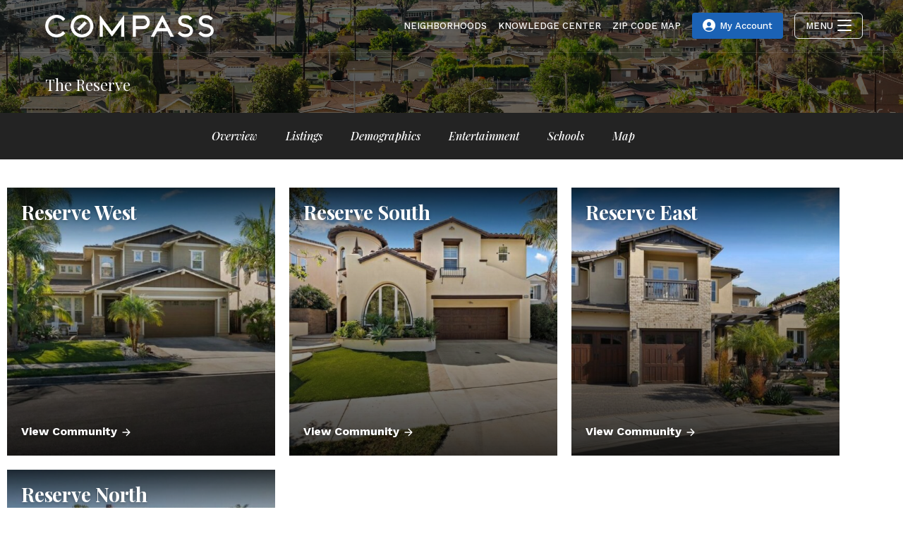

--- FILE ---
content_type: text/html; charset=UTF-8
request_url: https://occoastrealestate.com/san-clemente/the-reserve/
body_size: 65219
content:
<!DOCTYPE html>
<html class="html" lang="en-US">
<head>
	<meta charset="UTF-8">
	<link rel="profile" href="https://gmpg.org/xfn/11">

	<meta name='robots' content='index, follow, max-image-preview:large, max-snippet:-1, max-video-preview:-1' />
	<style>img:is([sizes="auto" i], [sizes^="auto," i]) { contain-intrinsic-size: 3000px 1500px }</style>
	<meta name="viewport" content="width=device-width, initial-scale=1">
	<!-- This site is optimized with the Yoast SEO Premium plugin v23.4 (Yoast SEO v26.8) - https://yoast.com/product/yoast-seo-premium-wordpress/ -->
	<title>The Reserve Homes for Sale | Patrick Parry - Your Local Realtor</title><link rel="preload" data-rocket-preload as="style" href="https://occoastrealestate.com/wp-content/cache/perfmatters/occoastrealestate.com/fonts/e25d94e3ed30.google-fonts.min.css" /><link rel="stylesheet" href="https://occoastrealestate.com/wp-content/cache/perfmatters/occoastrealestate.com/fonts/e25d94e3ed30.google-fonts.min.css" media="print" onload="this.media='all'" /><noscript><link rel="stylesheet" href="https://occoastrealestate.com/wp-content/cache/perfmatters/occoastrealestate.com/fonts/e25d94e3ed30.google-fonts.min.css" /></noscript><link rel="preload" data-rocket-preload as="image" href="https://occoastrealestate.com/wp-content/uploads/2022/05/community.jpg" fetchpriority="high">
	<meta name="description" content="The Reserve Homes For Sale. Take a tour of our side with detailed reports on various neighborhoods in and around San Clemente, CA." />
	<link rel="canonical" href="https://occoastrealestate.com/san-clemente/the-reserve/" />
	<meta property="og:locale" content="en_US" />
	<meta property="og:type" content="article" />
	<meta property="og:title" content="The Reserve" />
	<meta property="og:description" content="The Reserve Homes For Sale. Take a tour of our side with detailed reports on various neighborhoods in and around San Clemente, CA." />
	<meta property="og:url" content="https://occoastrealestate.com/san-clemente/the-reserve/" />
	<meta property="og:site_name" content="Orange County Coastal Real Estate" />
	<meta property="article:modified_time" content="2026-01-07T00:05:56+00:00" />
	<meta property="og:image" content="https://occoastrealestate.com/wp-content/uploads/2022/09/THE-RESERVE.jpg" />
	<meta property="og:image:width" content="1280" />
	<meta property="og:image:height" content="956" />
	<meta property="og:image:type" content="image/jpeg" />
	<meta name="twitter:card" content="summary_large_image" />
	<meta name="twitter:label1" content="Est. reading time" />
	<meta name="twitter:data1" content="1 minute" />
	<script type="application/ld+json" class="yoast-schema-graph">{"@context":"https://schema.org","@graph":[{"@type":"WebPage","@id":"https://occoastrealestate.com/san-clemente/the-reserve/","url":"https://occoastrealestate.com/san-clemente/the-reserve/","name":"The Reserve Homes for Sale | Patrick Parry - Your Local Realtor","isPartOf":{"@id":"https://occoastrealestate.com/#website"},"primaryImageOfPage":{"@id":"https://occoastrealestate.com/san-clemente/the-reserve/#primaryimage"},"image":{"@id":"https://occoastrealestate.com/san-clemente/the-reserve/#primaryimage"},"thumbnailUrl":"https://occoastrealestate.com/wp-content/uploads/2022/09/THE-RESERVE.jpg","datePublished":"2022-09-03T12:16:19+00:00","dateModified":"2026-01-07T00:05:56+00:00","description":"The Reserve Homes For Sale. Take a tour of our side with detailed reports on various neighborhoods in and around San Clemente, CA.","breadcrumb":{"@id":"https://occoastrealestate.com/san-clemente/the-reserve/#breadcrumb"},"inLanguage":"en-US","potentialAction":[{"@type":"ReadAction","target":["https://occoastrealestate.com/san-clemente/the-reserve/"]}]},{"@type":"ImageObject","inLanguage":"en-US","@id":"https://occoastrealestate.com/san-clemente/the-reserve/#primaryimage","url":"https://occoastrealestate.com/wp-content/uploads/2022/09/THE-RESERVE.jpg","contentUrl":"https://occoastrealestate.com/wp-content/uploads/2022/09/THE-RESERVE.jpg","width":1280,"height":956,"caption":"AI Generated"},{"@type":"BreadcrumbList","@id":"https://occoastrealestate.com/san-clemente/the-reserve/#breadcrumb","itemListElement":[{"@type":"ListItem","position":1,"name":"Home","item":"https://occoastrealestate.com/"},{"@type":"ListItem","position":2,"name":"San Clemente","item":"https://occoastrealestate.com/san-clemente/"},{"@type":"ListItem","position":3,"name":"The Reserve"}]},{"@type":"WebSite","@id":"https://occoastrealestate.com/#website","url":"https://occoastrealestate.com/","name":"Orange County Coastal Real Estate","description":"Luxury Real Estate","publisher":{"@id":"https://occoastrealestate.com/#organization"},"potentialAction":[{"@type":"SearchAction","target":{"@type":"EntryPoint","urlTemplate":"https://occoastrealestate.com/?s={search_term_string}"},"query-input":{"@type":"PropertyValueSpecification","valueRequired":true,"valueName":"search_term_string"}}],"inLanguage":"en-US"},{"@type":["Organization","Place","RealEstateAgent"],"@id":"https://occoastrealestate.com/#organization","name":"Orange County Luxury Real Estate","url":"https://occoastrealestate.com/","logo":{"@id":"https://occoastrealestate.com/san-clemente/the-reserve/#local-main-organization-logo"},"image":{"@id":"https://occoastrealestate.com/san-clemente/the-reserve/#local-main-organization-logo"},"address":{"@id":"https://occoastrealestate.com/san-clemente/the-reserve/#local-main-place-address"},"geo":{"@type":"GeoCoordinates","latitude":"33.4756626","longitude":"-117.7160228"},"telephone":["+1 949-235-8614"],"contactPoint":{"@type":"ContactPoint","email":"pat@patparryhomes.com"},"openingHoursSpecification":[{"@type":"OpeningHoursSpecification","dayOfWeek":["Monday","Tuesday","Wednesday","Thursday","Friday","Saturday","Sunday"],"opens":"00:00","closes":"23:59"}],"areaServed":"Dana Point"},{"@type":"PostalAddress","@id":"https://occoastrealestate.com/san-clemente/the-reserve/#local-main-place-address","streetAddress":"33522 Niguel Rd UNIT 100","addressLocality":"Dana Point","postalCode":"92629","addressRegion":"CA","addressCountry":"US"},{"@type":"ImageObject","inLanguage":"en-US","@id":"https://occoastrealestate.com/san-clemente/the-reserve/#local-main-organization-logo","url":"https://occoastrealestate.com/wp-content/uploads/2022/05/logo-black.svg","contentUrl":"https://occoastrealestate.com/wp-content/uploads/2022/05/logo-black.svg","width":9.10593,"height":2.65187,"caption":"Orange County Luxury Real Estate"}]}</script>
	<meta name="geo.placename" content="Dana Point" />
	<meta name="geo.position" content="33.4756626;-117.7160228" />
	<meta name="geo.region" content="United States (US)" />
	<!-- / Yoast SEO Premium plugin. -->




<style id='classic-theme-styles-inline-css'>
/*! This file is auto-generated */
.wp-block-button__link{color:#fff;background-color:#32373c;border-radius:9999px;box-shadow:none;text-decoration:none;padding:calc(.667em + 2px) calc(1.333em + 2px);font-size:1.125em}.wp-block-file__button{background:#32373c;color:#fff;text-decoration:none}
</style>
<style id='global-styles-inline-css'>
:root{--wp--preset--aspect-ratio--square: 1;--wp--preset--aspect-ratio--4-3: 4/3;--wp--preset--aspect-ratio--3-4: 3/4;--wp--preset--aspect-ratio--3-2: 3/2;--wp--preset--aspect-ratio--2-3: 2/3;--wp--preset--aspect-ratio--16-9: 16/9;--wp--preset--aspect-ratio--9-16: 9/16;--wp--preset--color--black: #000000;--wp--preset--color--cyan-bluish-gray: #abb8c3;--wp--preset--color--white: #ffffff;--wp--preset--color--pale-pink: #f78da7;--wp--preset--color--vivid-red: #cf2e2e;--wp--preset--color--luminous-vivid-orange: #ff6900;--wp--preset--color--luminous-vivid-amber: #fcb900;--wp--preset--color--light-green-cyan: #7bdcb5;--wp--preset--color--vivid-green-cyan: #00d084;--wp--preset--color--pale-cyan-blue: #8ed1fc;--wp--preset--color--vivid-cyan-blue: #0693e3;--wp--preset--color--vivid-purple: #9b51e0;--wp--preset--gradient--vivid-cyan-blue-to-vivid-purple: linear-gradient(135deg,rgba(6,147,227,1) 0%,rgb(155,81,224) 100%);--wp--preset--gradient--light-green-cyan-to-vivid-green-cyan: linear-gradient(135deg,rgb(122,220,180) 0%,rgb(0,208,130) 100%);--wp--preset--gradient--luminous-vivid-amber-to-luminous-vivid-orange: linear-gradient(135deg,rgba(252,185,0,1) 0%,rgba(255,105,0,1) 100%);--wp--preset--gradient--luminous-vivid-orange-to-vivid-red: linear-gradient(135deg,rgba(255,105,0,1) 0%,rgb(207,46,46) 100%);--wp--preset--gradient--very-light-gray-to-cyan-bluish-gray: linear-gradient(135deg,rgb(238,238,238) 0%,rgb(169,184,195) 100%);--wp--preset--gradient--cool-to-warm-spectrum: linear-gradient(135deg,rgb(74,234,220) 0%,rgb(151,120,209) 20%,rgb(207,42,186) 40%,rgb(238,44,130) 60%,rgb(251,105,98) 80%,rgb(254,248,76) 100%);--wp--preset--gradient--blush-light-purple: linear-gradient(135deg,rgb(255,206,236) 0%,rgb(152,150,240) 100%);--wp--preset--gradient--blush-bordeaux: linear-gradient(135deg,rgb(254,205,165) 0%,rgb(254,45,45) 50%,rgb(107,0,62) 100%);--wp--preset--gradient--luminous-dusk: linear-gradient(135deg,rgb(255,203,112) 0%,rgb(199,81,192) 50%,rgb(65,88,208) 100%);--wp--preset--gradient--pale-ocean: linear-gradient(135deg,rgb(255,245,203) 0%,rgb(182,227,212) 50%,rgb(51,167,181) 100%);--wp--preset--gradient--electric-grass: linear-gradient(135deg,rgb(202,248,128) 0%,rgb(113,206,126) 100%);--wp--preset--gradient--midnight: linear-gradient(135deg,rgb(2,3,129) 0%,rgb(40,116,252) 100%);--wp--preset--font-size--small: 13px;--wp--preset--font-size--medium: 20px;--wp--preset--font-size--large: 36px;--wp--preset--font-size--x-large: 42px;--wp--preset--spacing--20: 0.44rem;--wp--preset--spacing--30: 0.67rem;--wp--preset--spacing--40: 1rem;--wp--preset--spacing--50: 1.5rem;--wp--preset--spacing--60: 2.25rem;--wp--preset--spacing--70: 3.38rem;--wp--preset--spacing--80: 5.06rem;--wp--preset--shadow--natural: 6px 6px 9px rgba(0, 0, 0, 0.2);--wp--preset--shadow--deep: 12px 12px 50px rgba(0, 0, 0, 0.4);--wp--preset--shadow--sharp: 6px 6px 0px rgba(0, 0, 0, 0.2);--wp--preset--shadow--outlined: 6px 6px 0px -3px rgba(255, 255, 255, 1), 6px 6px rgba(0, 0, 0, 1);--wp--preset--shadow--crisp: 6px 6px 0px rgba(0, 0, 0, 1);}:where(.is-layout-flex){gap: 0.5em;}:where(.is-layout-grid){gap: 0.5em;}body .is-layout-flex{display: flex;}.is-layout-flex{flex-wrap: wrap;align-items: center;}.is-layout-flex > :is(*, div){margin: 0;}body .is-layout-grid{display: grid;}.is-layout-grid > :is(*, div){margin: 0;}:where(.wp-block-columns.is-layout-flex){gap: 2em;}:where(.wp-block-columns.is-layout-grid){gap: 2em;}:where(.wp-block-post-template.is-layout-flex){gap: 1.25em;}:where(.wp-block-post-template.is-layout-grid){gap: 1.25em;}.has-black-color{color: var(--wp--preset--color--black) !important;}.has-cyan-bluish-gray-color{color: var(--wp--preset--color--cyan-bluish-gray) !important;}.has-white-color{color: var(--wp--preset--color--white) !important;}.has-pale-pink-color{color: var(--wp--preset--color--pale-pink) !important;}.has-vivid-red-color{color: var(--wp--preset--color--vivid-red) !important;}.has-luminous-vivid-orange-color{color: var(--wp--preset--color--luminous-vivid-orange) !important;}.has-luminous-vivid-amber-color{color: var(--wp--preset--color--luminous-vivid-amber) !important;}.has-light-green-cyan-color{color: var(--wp--preset--color--light-green-cyan) !important;}.has-vivid-green-cyan-color{color: var(--wp--preset--color--vivid-green-cyan) !important;}.has-pale-cyan-blue-color{color: var(--wp--preset--color--pale-cyan-blue) !important;}.has-vivid-cyan-blue-color{color: var(--wp--preset--color--vivid-cyan-blue) !important;}.has-vivid-purple-color{color: var(--wp--preset--color--vivid-purple) !important;}.has-black-background-color{background-color: var(--wp--preset--color--black) !important;}.has-cyan-bluish-gray-background-color{background-color: var(--wp--preset--color--cyan-bluish-gray) !important;}.has-white-background-color{background-color: var(--wp--preset--color--white) !important;}.has-pale-pink-background-color{background-color: var(--wp--preset--color--pale-pink) !important;}.has-vivid-red-background-color{background-color: var(--wp--preset--color--vivid-red) !important;}.has-luminous-vivid-orange-background-color{background-color: var(--wp--preset--color--luminous-vivid-orange) !important;}.has-luminous-vivid-amber-background-color{background-color: var(--wp--preset--color--luminous-vivid-amber) !important;}.has-light-green-cyan-background-color{background-color: var(--wp--preset--color--light-green-cyan) !important;}.has-vivid-green-cyan-background-color{background-color: var(--wp--preset--color--vivid-green-cyan) !important;}.has-pale-cyan-blue-background-color{background-color: var(--wp--preset--color--pale-cyan-blue) !important;}.has-vivid-cyan-blue-background-color{background-color: var(--wp--preset--color--vivid-cyan-blue) !important;}.has-vivid-purple-background-color{background-color: var(--wp--preset--color--vivid-purple) !important;}.has-black-border-color{border-color: var(--wp--preset--color--black) !important;}.has-cyan-bluish-gray-border-color{border-color: var(--wp--preset--color--cyan-bluish-gray) !important;}.has-white-border-color{border-color: var(--wp--preset--color--white) !important;}.has-pale-pink-border-color{border-color: var(--wp--preset--color--pale-pink) !important;}.has-vivid-red-border-color{border-color: var(--wp--preset--color--vivid-red) !important;}.has-luminous-vivid-orange-border-color{border-color: var(--wp--preset--color--luminous-vivid-orange) !important;}.has-luminous-vivid-amber-border-color{border-color: var(--wp--preset--color--luminous-vivid-amber) !important;}.has-light-green-cyan-border-color{border-color: var(--wp--preset--color--light-green-cyan) !important;}.has-vivid-green-cyan-border-color{border-color: var(--wp--preset--color--vivid-green-cyan) !important;}.has-pale-cyan-blue-border-color{border-color: var(--wp--preset--color--pale-cyan-blue) !important;}.has-vivid-cyan-blue-border-color{border-color: var(--wp--preset--color--vivid-cyan-blue) !important;}.has-vivid-purple-border-color{border-color: var(--wp--preset--color--vivid-purple) !important;}.has-vivid-cyan-blue-to-vivid-purple-gradient-background{background: var(--wp--preset--gradient--vivid-cyan-blue-to-vivid-purple) !important;}.has-light-green-cyan-to-vivid-green-cyan-gradient-background{background: var(--wp--preset--gradient--light-green-cyan-to-vivid-green-cyan) !important;}.has-luminous-vivid-amber-to-luminous-vivid-orange-gradient-background{background: var(--wp--preset--gradient--luminous-vivid-amber-to-luminous-vivid-orange) !important;}.has-luminous-vivid-orange-to-vivid-red-gradient-background{background: var(--wp--preset--gradient--luminous-vivid-orange-to-vivid-red) !important;}.has-very-light-gray-to-cyan-bluish-gray-gradient-background{background: var(--wp--preset--gradient--very-light-gray-to-cyan-bluish-gray) !important;}.has-cool-to-warm-spectrum-gradient-background{background: var(--wp--preset--gradient--cool-to-warm-spectrum) !important;}.has-blush-light-purple-gradient-background{background: var(--wp--preset--gradient--blush-light-purple) !important;}.has-blush-bordeaux-gradient-background{background: var(--wp--preset--gradient--blush-bordeaux) !important;}.has-luminous-dusk-gradient-background{background: var(--wp--preset--gradient--luminous-dusk) !important;}.has-pale-ocean-gradient-background{background: var(--wp--preset--gradient--pale-ocean) !important;}.has-electric-grass-gradient-background{background: var(--wp--preset--gradient--electric-grass) !important;}.has-midnight-gradient-background{background: var(--wp--preset--gradient--midnight) !important;}.has-small-font-size{font-size: var(--wp--preset--font-size--small) !important;}.has-medium-font-size{font-size: var(--wp--preset--font-size--medium) !important;}.has-large-font-size{font-size: var(--wp--preset--font-size--large) !important;}.has-x-large-font-size{font-size: var(--wp--preset--font-size--x-large) !important;}
:where(.wp-block-post-template.is-layout-flex){gap: 1.25em;}:where(.wp-block-post-template.is-layout-grid){gap: 1.25em;}
:where(.wp-block-columns.is-layout-flex){gap: 2em;}:where(.wp-block-columns.is-layout-grid){gap: 2em;}
:root :where(.wp-block-pullquote){font-size: 1.5em;line-height: 1.6;}
</style>
<link data-minify="1" rel='stylesheet' id='page-list-style-css' href='https://occoastrealestate.com/wp-content/cache/min/1/wp-content/plugins/page-list/css/page-list.css?ver=1727812248' media='all' />
<link rel='stylesheet' id='agentwp-style-css' href='https://occoastrealestate.com/wp-content/themes/agentwp/assets/css/style.min.css?ver=3.6.0.1' media='all' />


<link data-minify="1" rel='stylesheet' id='elementor-icons-css' href='https://occoastrealestate.com/wp-content/cache/min/1/wp-content/plugins/elementor/assets/lib/eicons/css/elementor-icons.min.css?ver=1727812248' media='all' />
<link rel='stylesheet' id='elementor-frontend-css' href='https://occoastrealestate.com/wp-content/plugins/elementor/assets/css/frontend.min.css?ver=3.34.2' media='all' />
<style id='elementor-frontend-inline-css'>
.elementor-40 .elementor-element.elementor-element-650dfd54 > .elementor-container > .elementor-column > .elementor-widget-wrap{align-content:center;align-items:center;}.elementor-40 .elementor-element.elementor-element-650dfd54 > .elementor-background-overlay{background-color:#000000;opacity:0.7;transition:background 0.3s, border-radius 0.3s, opacity 0.3s;}.elementor-40 .elementor-element.elementor-element-650dfd54:not(.elementor-motion-effects-element-type-background), .elementor-40 .elementor-element.elementor-element-650dfd54 > .elementor-motion-effects-container > .elementor-motion-effects-layer{background-size:cover;}.elementor-40 .elementor-element.elementor-element-650dfd54{transition:background 0.3s, border 0.3s, border-radius 0.3s, box-shadow 0.3s;margin-top:-30px;margin-bottom:-30px;padding:35px 0px 35px 0px;}.elementor-40 .elementor-element.elementor-element-21f2910f > .elementor-widget-container{margin:0px 0px 5px 0px;}.elementor-40 .elementor-element.elementor-element-21f2910f{text-align:start;}.elementor-40 .elementor-element.elementor-element-21f2910f .elementor-heading-title{font-size:12px;font-weight:500;text-transform:uppercase;letter-spacing:1px;color:var( --e-global-color-accent );}.elementor-40 .elementor-element.elementor-element-1f4eb12{text-align:start;}.elementor-40 .elementor-element.elementor-element-1f4eb12 .elementor-heading-title{font-size:38px;color:#FFFFFF;}.elementor-40 .elementor-element.elementor-element-4685ff6 .elementor-heading-title{font-size:18px;font-weight:300;font-style:italic;color:#DADADA;}.elementor-40 .elementor-element.elementor-element-0aaafc5 > .elementor-widget-container{margin:-2% 0% 0% 0%;}.elementor-40 .elementor-element.elementor-element-0aaafc5 .elementor-heading-title{font-size:18px;font-weight:300;font-style:italic;color:#DADADA;}.elementor-40 .elementor-element.elementor-global-995 > .elementor-widget-container{border-style:solid;border-width:1px 1px 1px 1px;border-color:#F0F0F0;}.elementor-40 .elementor-element.elementor-global-995 .elementor-tab-title, .elementor-40 .elementor-element.elementor-global-995 .elementor-tab-title:before, .elementor-40 .elementor-element.elementor-global-995 .elementor-tab-title:after, .elementor-40 .elementor-element.elementor-global-995 .elementor-tab-content, .elementor-40 .elementor-element.elementor-global-995 .elementor-tabs-content-wrapper{border-width:0px;}.elementor-40 .elementor-element.elementor-global-995 .elementor-tab-desktop-title.elementor-active{background-color:#FFFFFF;}.elementor-40 .elementor-element.elementor-global-995 .elementor-tabs-content-wrapper{background-color:#FFFFFF;}.elementor-40 .elementor-element.elementor-global-995 .elementor-tab-title, .elementor-40 .elementor-element.elementor-global-995 .elementor-tab-title a{color:#FFFFFF9E;}.elementor-40 .elementor-element.elementor-global-995 .elementor-tab-title.elementor-active,
					 .elementor-40 .elementor-element.elementor-global-995 .elementor-tab-title.elementor-active a{color:var( --e-global-color-accent );}.elementor-40 .elementor-element.elementor-global-995 .elementor-tab-title{font-size:13px;font-weight:700;text-transform:uppercase;}.elementor-40 .elementor-element.elementor-global-995 .elementor-tab-content{color:var( --e-global-color-text );}.elementor-40 .elementor-element.elementor-element-16f72d91{margin-top:30px;margin-bottom:-30px;padding:30px 0px 30px 0px;}.elementor-40 .elementor-element.elementor-element-68565202 .elementor-heading-title{font-weight:bold;font-style:italic;}.elementor-40 .elementor-element.elementor-global-986 .elementor-icon-list-items:not(.elementor-inline-items) .elementor-icon-list-item:not(:last-child){padding-block-end:calc(10px/2);}.elementor-40 .elementor-element.elementor-global-986 .elementor-icon-list-items:not(.elementor-inline-items) .elementor-icon-list-item:not(:first-child){margin-block-start:calc(10px/2);}.elementor-40 .elementor-element.elementor-global-986 .elementor-icon-list-items.elementor-inline-items .elementor-icon-list-item{margin-inline:calc(10px/2);}.elementor-40 .elementor-element.elementor-global-986 .elementor-icon-list-items.elementor-inline-items{margin-inline:calc(-10px/2);}.elementor-40 .elementor-element.elementor-global-986 .elementor-icon-list-items.elementor-inline-items .elementor-icon-list-item:after{inset-inline-end:calc(-10px/2);}.elementor-40 .elementor-element.elementor-global-986 .elementor-icon-list-item:not(:last-child):after{content:"";border-color:#0000002B;}.elementor-40 .elementor-element.elementor-global-986 .elementor-icon-list-items:not(.elementor-inline-items) .elementor-icon-list-item:not(:last-child):after{border-block-start-style:solid;border-block-start-width:1px;}.elementor-40 .elementor-element.elementor-global-986 .elementor-icon-list-items.elementor-inline-items .elementor-icon-list-item:not(:last-child):after{border-inline-start-style:solid;}.elementor-40 .elementor-element.elementor-global-986 .elementor-inline-items .elementor-icon-list-item:not(:last-child):after{border-inline-start-width:1px;}.elementor-40 .elementor-element.elementor-global-986 .elementor-icon-list-icon i{transition:color 0.3s;}.elementor-40 .elementor-element.elementor-global-986 .elementor-icon-list-icon svg{transition:fill 0.3s;}.elementor-40 .elementor-element.elementor-global-986{--e-icon-list-icon-size:18px;--e-icon-list-icon-align:center;--e-icon-list-icon-margin:0 calc(var(--e-icon-list-icon-size, 1em) * 0.125);--icon-vertical-offset:0px;}.elementor-40 .elementor-element.elementor-global-986 .elementor-icon-list-text{transition:color 0.3s;}.elementor-40 .elementor-element.elementor-element-4a08438f .elementor-heading-title{font-weight:bold;font-style:italic;}.elementor-40 .elementor-element.elementor-element-31ccd9bd .elementor-nav-menu--main .elementor-item{padding-left:0px;padding-right:0px;padding-top:7px;padding-bottom:7px;}.elementor-40 .elementor-element.elementor-element-39a4e2e0 .elementor-heading-title{font-weight:bold;font-style:italic;}.elementor-40 .elementor-element.elementor-element-4d00ae6f .elementor-nav-menu--main .elementor-item{padding-left:0px;padding-right:0px;padding-top:7px;padding-bottom:7px;}.elementor-40 .elementor-element.elementor-element-23f18c5 .elementor-heading-title{font-weight:bold;font-style:italic;}.elementor-40 .elementor-element.elementor-global-989{--grid-template-columns:repeat(0, auto);--icon-size:18px;--grid-column-gap:5px;--grid-row-gap:0px;}.elementor-40 .elementor-element.elementor-global-989 .elementor-widget-container{text-align:left;}.elementor-40 .elementor-element.elementor-global-989 .elementor-social-icon{background-color:var( --e-global-color-accent );}.elementor-40 .elementor-element.elementor-global-989 .elementor-social-icon i{color:#FFFFFF;}.elementor-40 .elementor-element.elementor-global-989 .elementor-social-icon svg{fill:#FFFFFF;}.elementor-40 .elementor-element.elementor-global-989 .elementor-social-icon:hover{background-color:#191B21;}@media(max-width:767px){.elementor-40 .elementor-element.elementor-element-1f4eb12 .elementor-heading-title{font-size:24px;}.elementor-40 .elementor-element.elementor-element-4685ff6 .elementor-heading-title{font-size:16px;}.elementor-40 .elementor-element.elementor-element-0aaafc5 .elementor-heading-title{font-size:16px;}.elementor-40 .elementor-element.elementor-global-995 > .elementor-widget-container{margin:10px 0px 0px 0px;}}@media(min-width:768px){.elementor-40 .elementor-element.elementor-element-5628fcde{width:50%;}.elementor-40 .elementor-element.elementor-element-57e46df9{width:50%;}}@media(max-width:1024px) and (min-width:768px){.elementor-40 .elementor-element.elementor-element-5628fcde{width:40%;}.elementor-40 .elementor-element.elementor-element-57e46df9{width:60%;}.elementor-40 .elementor-element.elementor-element-44ca8e4e{width:33.33333%;}.elementor-40 .elementor-element.elementor-element-15a9e8e8{width:33.33333%;}.elementor-40 .elementor-element.elementor-element-1b5e7b48{width:33.33333%;}.elementor-40 .elementor-element.elementor-element-46854190{width:100%;}}/* Start custom CSS for heading, class: .elementor-element-21f2910f */.elementor-40 .elementor-element.elementor-element-21f2910f {
    margin: 0;
}/* End custom CSS */
/* Start custom CSS for global, class: .elementor-global-995 */.elementor-40 .elementor-element.elementor-global-995 p:not(.elementor-image-box-description) {
    display: none !important;
}
.elementor-40 .elementor-element.elementor-global-995 .elementor-tab-title {
    text-align: center;
}
.elementor-40 .elementor-element.elementor-global-995 .elementor-tab-title:not(.elementor-active) {
    background-color: #303030;
}/* End custom CSS */
/* Start custom CSS for global, class: .elementor-global-986 */.elementor-40 .elementor-element.elementor-global-986 a {
    color: var(--body-color);
}

.elementor-40 .elementor-element.elementor-global-986 a:hover, .elementor-40 .elementor-element.elementor-global-986 svg {
    color: var(--primary-color);
}/* End custom CSS */
/* Start custom CSS for section, class: .elementor-element-16f72d91 */.elementor-40 .elementor-element.elementor-element-16f72d91 a {
    color: var(--body-color);
}

.elementor-40 .elementor-element.elementor-element-16f72d91 a:hover {
    color: var(--primary-color);
}/* End custom CSS */
.elementor-40 .elementor-element.elementor-element-650dfd54:not(.elementor-motion-effects-element-type-background), .elementor-40 .elementor-element.elementor-element-650dfd54 > .elementor-motion-effects-container > .elementor-motion-effects-layer{background-image:url("https://occoastrealestate.com/wp-content/uploads/2022/05/sidebar.jpg");}
.elementor-kit-6{--e-global-color-primary:#191B21;--e-global-color-secondary:#54595F;--e-global-color-text:#353535;--e-global-color-accent:#C1A186;--e-global-color-54a3de5:#4873C3;--e-global-color-814c505:#366CD1;--e-global-typography-primary-font-weight:600;--e-global-typography-secondary-font-weight:400;--e-global-typography-text-font-weight:400;--e-global-typography-accent-font-weight:500;--e-global-typography-3d00bb3-font-size:12px;--e-global-typography-3d00bb3-font-weight:500;--e-global-typography-3d00bb3-text-transform:uppercase;--e-global-typography-3d00bb3-letter-spacing:1px;}.elementor-kit-6 e-page-transition{background-color:#FFBC7D;}.elementor-section.elementor-section-boxed > .elementor-container{max-width:1140px;}.e-con{--container-max-width:1140px;}.elementor-widget:not(:last-child){margin-block-end:20px;}.elementor-element{--widgets-spacing:20px 20px;--widgets-spacing-row:20px;--widgets-spacing-column:20px;}{}h1.entry-title{display:var(--page-title-display);}@media(max-width:1024px){.elementor-section.elementor-section-boxed > .elementor-container{max-width:1024px;}.e-con{--container-max-width:1024px;}}@media(max-width:767px){.elementor-section.elementor-section-boxed > .elementor-container{max-width:767px;}.e-con{--container-max-width:767px;}}
.elementor-1715 .elementor-element.elementor-element-1c4d17f:not(.elementor-motion-effects-element-type-background), .elementor-1715 .elementor-element.elementor-element-1c4d17f > .elementor-motion-effects-container > .elementor-motion-effects-layer{background-color:#232323;}.elementor-1715 .elementor-element.elementor-element-1c4d17f{transition:background 0.3s, border 0.3s, border-radius 0.3s, box-shadow 0.3s;}.elementor-1715 .elementor-element.elementor-element-1c4d17f > .elementor-background-overlay{transition:background 0.3s, border-radius 0.3s, opacity 0.3s;}.elementor-1715 .elementor-element.elementor-element-4cec455b .elementor-nav-menu .elementor-item{font-weight:500;font-style:italic;}.elementor-1715 .elementor-element.elementor-element-4cec455b .elementor-nav-menu--main .elementor-item{color:#FFFFFF;fill:#FFFFFF;}.elementor-1715 .elementor-element.elementor-element-4cec455b .elementor-nav-menu--main .elementor-item:hover,
					.elementor-1715 .elementor-element.elementor-element-4cec455b .elementor-nav-menu--main .elementor-item.elementor-item-active,
					.elementor-1715 .elementor-element.elementor-element-4cec455b .elementor-nav-menu--main .elementor-item.highlighted,
					.elementor-1715 .elementor-element.elementor-element-4cec455b .elementor-nav-menu--main .elementor-item:focus{color:var( --e-global-color-accent );fill:var( --e-global-color-accent );}.elementor-1715 .elementor-element.elementor-element-4cec455b .elementor-nav-menu--main .elementor-item.elementor-item-active{color:var( --e-global-color-accent );}.elementor-1715 .elementor-element.elementor-element-066962c{margin-top:30px;margin-bottom:0px;}.elementor-1715 .elementor-element.elementor-element-5a7b3f24{padding:30px 0px 30px 0px;}.elementor-bc-flex-widget .elementor-1715 .elementor-element.elementor-element-505da416.elementor-column .elementor-widget-wrap{align-items:center;}.elementor-1715 .elementor-element.elementor-element-505da416.elementor-column.elementor-element[data-element_type="column"] > .elementor-widget-wrap.elementor-element-populated{align-content:center;align-items:center;}.elementor-1715 .elementor-element.elementor-element-505da416 > .elementor-element-populated{margin:0px 0px 0px 0px;--e-column-margin-right:0px;--e-column-margin-left:0px;}.elementor-1715 .elementor-element.elementor-element-4aaa664.elementor-skin-slideshow .elementor-main-swiper:not(.elementor-thumbnails-swiper){margin-bottom:10px;}.elementor-1715 .elementor-element.elementor-element-4aaa664 .elementor-main-swiper{height:400px;width:100%;}.elementor-1715 .elementor-element.elementor-element-4aaa664 .elementor-swiper-button{font-size:20px;}.elementor-1715 .elementor-element.elementor-element-21947a1 > .elementor-widget-container{margin:-35px 0px 0px 0px;}.elementor-1715 .elementor-element.elementor-element-21947a1{text-align:center;font-size:12px;}.elementor-1715 .elementor-element.elementor-element-4db931a3 > .elementor-element-populated{padding:20px 20px 20px 20px;}.elementor-1715 .elementor-element.elementor-element-1b1c62e8 > .elementor-widget-container{margin:0px 0px 5px 0px;}.elementor-1715 .elementor-element.elementor-element-1b1c62e8{text-align:start;}.elementor-1715 .elementor-element.elementor-element-1b1c62e8 .elementor-heading-title{font-size:12px;font-weight:500;text-transform:uppercase;letter-spacing:1px;color:var( --e-global-color-accent );}.elementor-1715 .elementor-element.elementor-element-7eeeef82{text-align:start;}.elementor-1715 .elementor-element.elementor-element-4b6bce6{--spacer-size:10px;}.elementor-1715 .elementor-element.elementor-element-63bd09f > .elementor-widget-container{margin:0px 0px 5px 0px;}.elementor-1715 .elementor-element.elementor-element-63bd09f{text-align:center;}.elementor-1715 .elementor-element.elementor-element-63bd09f .elementor-heading-title{font-size:12px;font-weight:500;text-transform:uppercase;letter-spacing:1px;color:var( --e-global-color-accent );}.elementor-1715 .elementor-element.elementor-element-19b8089{text-align:center;}.elementor-1715 .elementor-element.elementor-element-381011b{margin-top:30px;margin-bottom:50px;}.elementor-1715 .elementor-element.elementor-element-82aa6d0 > .elementor-element-populated{box-shadow:0px 0px 16px 6px rgba(0, 0, 0, 0.06);}.elementor-1715 .elementor-element.elementor-element-44e1767 > .elementor-element-populated{border-style:solid;border-width:0px 1px 1px 0px;border-color:#EFEFEF;padding:20px 20px 20px 20px;}.elementor-1715 .elementor-element.elementor-element-aea0302 > .elementor-widget-container{margin:0px 0px 5px 0px;}.elementor-1715 .elementor-element.elementor-element-aea0302{text-align:center;}.elementor-1715 .elementor-element.elementor-element-aea0302 .elementor-heading-title{font-size:12px;font-weight:500;text-transform:uppercase;letter-spacing:1px;color:var( --e-global-color-accent );}.elementor-1715 .elementor-element.elementor-element-33a2dfb{text-align:center;}.elementor-1715 .elementor-element.elementor-element-9aedaa0 > .elementor-element-populated{border-style:solid;border-width:0px 1px 1px 0px;border-color:#EFEFEF;padding:20px 20px 20px 20px;}.elementor-1715 .elementor-element.elementor-element-cc21fcc > .elementor-widget-container{margin:0px 0px 5px 0px;}.elementor-1715 .elementor-element.elementor-element-cc21fcc{text-align:center;}.elementor-1715 .elementor-element.elementor-element-cc21fcc .elementor-heading-title{font-size:12px;font-weight:500;text-transform:uppercase;letter-spacing:1px;color:var( --e-global-color-accent );}.elementor-1715 .elementor-element.elementor-element-2213f0e{text-align:center;}.elementor-1715 .elementor-element.elementor-element-658e191 > .elementor-element-populated{border-style:solid;border-width:0px 0px 1px 0px;border-color:#EFEFEF;padding:20px 20px 20px 20px;}.elementor-1715 .elementor-element.elementor-element-4477ec0 > .elementor-widget-container{margin:0px 0px 5px 0px;}.elementor-1715 .elementor-element.elementor-element-4477ec0{text-align:center;}.elementor-1715 .elementor-element.elementor-element-4477ec0 .elementor-heading-title{font-size:12px;font-weight:500;text-transform:uppercase;letter-spacing:1px;color:var( --e-global-color-accent );}.elementor-1715 .elementor-element.elementor-element-b2cfe32{text-align:center;}.elementor-1715 .elementor-element.elementor-element-324e5a6 > .elementor-element-populated{border-style:solid;border-width:0px 1px 0px 0px;border-color:#EFEFEF;padding:20px 20px 20px 20px;}.elementor-1715 .elementor-element.elementor-element-8707c40 > .elementor-widget-container{margin:0px 0px 5px 0px;}.elementor-1715 .elementor-element.elementor-element-8707c40{text-align:center;}.elementor-1715 .elementor-element.elementor-element-8707c40 .elementor-heading-title{font-size:12px;font-weight:500;text-transform:uppercase;letter-spacing:1px;color:var( --e-global-color-accent );}.elementor-1715 .elementor-element.elementor-element-f231208{text-align:center;}.elementor-1715 .elementor-element.elementor-element-caa2f57 > .elementor-element-populated{border-style:solid;border-width:0px 1px 0px 0px;border-color:#EFEFEF;padding:20px 20px 20px 20px;}.elementor-1715 .elementor-element.elementor-element-664bbab > .elementor-widget-container{margin:0px 0px 5px 0px;}.elementor-1715 .elementor-element.elementor-element-664bbab{text-align:center;}.elementor-1715 .elementor-element.elementor-element-664bbab .elementor-heading-title{font-size:12px;font-weight:500;text-transform:uppercase;letter-spacing:1px;color:var( --e-global-color-accent );}.elementor-1715 .elementor-element.elementor-element-154f5d7{text-align:center;}.elementor-1715 .elementor-element.elementor-element-4d34507 > .elementor-element-populated{padding:20px 20px 20px 20px;}.elementor-1715 .elementor-element.elementor-element-85f2e9b > .elementor-widget-container{margin:0px 0px 5px 0px;}.elementor-1715 .elementor-element.elementor-element-85f2e9b{text-align:center;}.elementor-1715 .elementor-element.elementor-element-85f2e9b .elementor-heading-title{font-size:12px;font-weight:500;text-transform:uppercase;letter-spacing:1px;color:var( --e-global-color-accent );}.elementor-1715 .elementor-element.elementor-element-6a78274{text-align:center;}.elementor-1715 .elementor-element.elementor-element-a29d4b3 .elementor-heading-title{font-size:12px;font-weight:500;text-transform:uppercase;letter-spacing:1px;color:var( --e-global-color-accent );}.elementor-1715 .elementor-element.elementor-element-485f9f6{--spacer-size:10px;}.elementor-1715 .elementor-element.elementor-element-53a29920{padding:30px 0px 30px 0px;}.elementor-1715 .elementor-element.elementor-element-1fd2832e > .elementor-widget-container{margin:0px 0px 5px 0px;}.elementor-1715 .elementor-element.elementor-element-1fd2832e{text-align:center;}.elementor-1715 .elementor-element.elementor-element-1fd2832e .elementor-heading-title{font-size:12px;font-weight:500;text-transform:uppercase;letter-spacing:1px;color:var( --e-global-color-accent );}.elementor-1715 .elementor-element.elementor-element-4049c3e6{text-align:center;}.elementor-1715 .elementor-element.elementor-element-250708b4 > .elementor-widget-container{margin:20px 0px 0px 0px;}.elementor-1715 .elementor-element.elementor-element-1abc3fc{padding:30px 0px 30px 0px;}.elementor-1715 .elementor-element.elementor-element-d24b884 > .elementor-widget-container{margin:0px 0px 5px 0px;}.elementor-1715 .elementor-element.elementor-element-d24b884{text-align:center;}.elementor-1715 .elementor-element.elementor-element-d24b884 .elementor-heading-title{font-size:12px;font-weight:500;text-transform:uppercase;letter-spacing:1px;color:var( --e-global-color-accent );}.elementor-1715 .elementor-element.elementor-element-a857532{text-align:center;}.elementor-1715 .elementor-element.elementor-element-119514d > .elementor-widget-container{margin:20px 0px 0px 0px;}.elementor-1715 .elementor-element.elementor-element-2532bdc > .elementor-widget-container{margin:0px 0px 5px 0px;}.elementor-1715 .elementor-element.elementor-element-2532bdc{text-align:start;}.elementor-1715 .elementor-element.elementor-element-2532bdc .elementor-heading-title{font-size:12px;font-weight:500;text-transform:uppercase;letter-spacing:1px;color:var( --e-global-color-accent );}.elementor-1715 .elementor-element.elementor-element-25b8482{text-align:start;}.elementor-1715 .elementor-element.elementor-element-50a10dde{margin-top:0px;margin-bottom:30px;}.elementor-1715 .elementor-element.elementor-element-78583d0{--spacer-size:10px;}.elementor-1715 .elementor-element.elementor-element-e37e45b{--spacer-size:10px;}.elementor-1715 .elementor-element.elementor-element-841e343 > .elementor-background-overlay{background-color:#000000;opacity:0.8;transition:background 0.3s, border-radius 0.3s, opacity 0.3s;}.elementor-1715 .elementor-element.elementor-element-841e343:not(.elementor-motion-effects-element-type-background), .elementor-1715 .elementor-element.elementor-element-841e343 > .elementor-motion-effects-container > .elementor-motion-effects-layer{background-position:center center;background-size:cover;}.elementor-1715 .elementor-element.elementor-element-841e343{transition:background 0.3s, border 0.3s, border-radius 0.3s, box-shadow 0.3s;padding:30px 0px 30px 0px;}.elementor-1715 .elementor-element.elementor-element-35213ed > .elementor-widget-container{margin:0px 0px 5px 0px;}.elementor-1715 .elementor-element.elementor-element-35213ed{text-align:start;}.elementor-1715 .elementor-element.elementor-element-35213ed .elementor-heading-title{font-size:12px;font-weight:500;text-transform:uppercase;letter-spacing:1px;color:var( --e-global-color-accent );}.elementor-1715 .elementor-element.elementor-element-73924b3{text-align:start;}.elementor-1715 .elementor-element.elementor-element-73924b3 .elementor-heading-title{color:#FFFFFF;}.elementor-1715 .elementor-element.elementor-element-d311713 > .elementor-element-populated{border-style:solid;border-width:0px 1px 1px 0px;border-color:#FFFFFF66;padding:20px 20px 20px 20px;}.elementor-1715 .elementor-element.elementor-element-992cc2e > .elementor-widget-container{margin:0px 0px 5px 0px;}.elementor-1715 .elementor-element.elementor-element-992cc2e{text-align:center;}.elementor-1715 .elementor-element.elementor-element-992cc2e .elementor-heading-title{font-size:12px;font-weight:500;text-transform:uppercase;letter-spacing:1px;color:var( --e-global-color-accent );}.elementor-1715 .elementor-element.elementor-element-79392c6{text-align:center;}.elementor-1715 .elementor-element.elementor-element-79392c6 .elementor-heading-title{color:#FFFFFF;}.elementor-1715 .elementor-element.elementor-element-bca730b > .elementor-element-populated{border-style:solid;border-width:0px 1px 1px 0px;border-color:#FFFFFF66;padding:20px 20px 20px 20px;}.elementor-1715 .elementor-element.elementor-element-6da5835 > .elementor-widget-container{margin:0px 0px 5px 0px;}.elementor-1715 .elementor-element.elementor-element-6da5835{text-align:center;}.elementor-1715 .elementor-element.elementor-element-6da5835 .elementor-heading-title{font-size:12px;font-weight:500;text-transform:uppercase;letter-spacing:1px;color:var( --e-global-color-accent );}.elementor-1715 .elementor-element.elementor-element-9e72249{text-align:center;}.elementor-1715 .elementor-element.elementor-element-9e72249 .elementor-heading-title{color:#FFFFFF;}.elementor-1715 .elementor-element.elementor-element-a687d8a > .elementor-element-populated{border-style:solid;border-width:0px 0px 1px 0px;border-color:#FFFFFF66;padding:20px 20px 20px 20px;}.elementor-1715 .elementor-element.elementor-element-c1083bf > .elementor-widget-container{margin:0px 0px 5px 0px;}.elementor-1715 .elementor-element.elementor-element-c1083bf{text-align:center;}.elementor-1715 .elementor-element.elementor-element-c1083bf .elementor-heading-title{font-size:12px;font-weight:500;text-transform:uppercase;letter-spacing:1px;color:var( --e-global-color-accent );}.elementor-1715 .elementor-element.elementor-element-cfa3e15{text-align:center;}.elementor-1715 .elementor-element.elementor-element-cfa3e15 .elementor-heading-title{color:#FFFFFF;}.elementor-1715 .elementor-element.elementor-element-510ed9c > .elementor-element-populated{border-style:solid;border-width:0px 1px 0px 0px;border-color:#FFFFFF66;padding:20px 20px 20px 20px;}.elementor-1715 .elementor-element.elementor-element-0557225 > .elementor-widget-container{margin:0px 0px 5px 0px;}.elementor-1715 .elementor-element.elementor-element-0557225{text-align:center;}.elementor-1715 .elementor-element.elementor-element-0557225 .elementor-heading-title{font-size:12px;font-weight:500;text-transform:uppercase;letter-spacing:1px;color:var( --e-global-color-accent );}.elementor-1715 .elementor-element.elementor-element-8d94d7b{text-align:center;}.elementor-1715 .elementor-element.elementor-element-8d94d7b .elementor-heading-title{color:#FFFFFF;}.elementor-1715 .elementor-element.elementor-element-e59c92d > .elementor-element-populated{border-style:solid;border-width:0px 1px 0px 0px;border-color:#FFFFFF66;padding:20px 20px 20px 20px;}.elementor-1715 .elementor-element.elementor-element-dc70936 > .elementor-widget-container{margin:0px 0px 5px 0px;}.elementor-1715 .elementor-element.elementor-element-dc70936{text-align:center;}.elementor-1715 .elementor-element.elementor-element-dc70936 .elementor-heading-title{font-size:12px;font-weight:500;text-transform:uppercase;letter-spacing:1px;color:var( --e-global-color-accent );}.elementor-1715 .elementor-element.elementor-element-7a5a128{text-align:center;}.elementor-1715 .elementor-element.elementor-element-7a5a128 .elementor-heading-title{color:#FFFFFF;}.elementor-1715 .elementor-element.elementor-element-9475046 > .elementor-element-populated{padding:20px 20px 20px 20px;}.elementor-1715 .elementor-element.elementor-element-d56eac7 > .elementor-widget-container{margin:0px 0px 5px 0px;}.elementor-1715 .elementor-element.elementor-element-d56eac7{text-align:center;}.elementor-1715 .elementor-element.elementor-element-d56eac7 .elementor-heading-title{font-size:12px;font-weight:500;text-transform:uppercase;letter-spacing:1px;color:var( --e-global-color-accent );}.elementor-1715 .elementor-element.elementor-element-14cb6ca{text-align:center;}.elementor-1715 .elementor-element.elementor-element-14cb6ca .elementor-heading-title{color:#FFFFFF;}.elementor-1715 .elementor-element.elementor-element-1d970040{padding:30px 0px 20px 0px;}.elementor-1715 .elementor-element.elementor-element-26b4916c > .elementor-widget-container{margin:0px 0px 5px 0px;}.elementor-1715 .elementor-element.elementor-element-26b4916c{text-align:start;}.elementor-1715 .elementor-element.elementor-element-26b4916c .elementor-heading-title{font-size:12px;font-weight:500;text-transform:uppercase;letter-spacing:1px;color:var( --e-global-color-accent );}.elementor-1715 .elementor-element.elementor-element-347601e{text-align:start;}.elementor-1715 .elementor-element.elementor-element-782ec308 .elementor-icon-box-wrapper{gap:15px;}.elementor-1715 .elementor-element.elementor-element-782ec308 .elementor-icon-box-title{margin-block-end:10px;}.elementor-1715 .elementor-element.elementor-element-782ec308.elementor-view-stacked .elementor-icon{background-color:#222222;}.elementor-1715 .elementor-element.elementor-element-782ec308.elementor-view-framed .elementor-icon, .elementor-1715 .elementor-element.elementor-element-782ec308.elementor-view-default .elementor-icon{fill:#222222;color:#222222;border-color:#222222;}.elementor-1715 .elementor-element.elementor-element-782ec308 .elementor-icon{font-size:20px;padding:25px;}.elementor-1715 .elementor-element.elementor-element-769fb0 .elementor-icon-box-wrapper{gap:15px;}.elementor-1715 .elementor-element.elementor-element-769fb0 .elementor-icon-box-title{margin-block-end:10px;}.elementor-1715 .elementor-element.elementor-element-769fb0.elementor-view-stacked .elementor-icon{background-color:#222222;}.elementor-1715 .elementor-element.elementor-element-769fb0.elementor-view-framed .elementor-icon, .elementor-1715 .elementor-element.elementor-element-769fb0.elementor-view-default .elementor-icon{fill:#222222;color:#222222;border-color:#222222;}.elementor-1715 .elementor-element.elementor-element-769fb0 .elementor-icon{font-size:20px;padding:25px;}.elementor-1715 .elementor-element.elementor-element-40fe854b .elementor-icon-box-wrapper{gap:15px;}.elementor-1715 .elementor-element.elementor-element-40fe854b .elementor-icon-box-title{margin-block-end:10px;}.elementor-1715 .elementor-element.elementor-element-40fe854b.elementor-view-stacked .elementor-icon{background-color:#222222;}.elementor-1715 .elementor-element.elementor-element-40fe854b.elementor-view-framed .elementor-icon, .elementor-1715 .elementor-element.elementor-element-40fe854b.elementor-view-default .elementor-icon{fill:#222222;color:#222222;border-color:#222222;}.elementor-1715 .elementor-element.elementor-element-40fe854b .elementor-icon{font-size:20px;padding:25px;}.elementor-1715 .elementor-element.elementor-element-6ebec278 .elementor-icon-box-wrapper{gap:15px;}.elementor-1715 .elementor-element.elementor-element-6ebec278 .elementor-icon-box-title{margin-block-end:10px;}.elementor-1715 .elementor-element.elementor-element-6ebec278.elementor-view-stacked .elementor-icon{background-color:#222222;}.elementor-1715 .elementor-element.elementor-element-6ebec278.elementor-view-framed .elementor-icon, .elementor-1715 .elementor-element.elementor-element-6ebec278.elementor-view-default .elementor-icon{fill:#222222;color:#222222;border-color:#222222;}.elementor-1715 .elementor-element.elementor-element-6ebec278 .elementor-icon{font-size:20px;padding:25px;}.elementor-1715 .elementor-element.elementor-element-3443d18{padding:30px 0px 20px 0px;}.elementor-1715 .elementor-element.elementor-element-34516908 > .elementor-widget-container{margin:0px 0px 5px 0px;}.elementor-1715 .elementor-element.elementor-element-34516908{text-align:start;}.elementor-1715 .elementor-element.elementor-element-34516908 .elementor-heading-title{font-size:12px;font-weight:500;text-transform:uppercase;letter-spacing:1px;color:var( --e-global-color-accent );}.elementor-1715 .elementor-element.elementor-element-33396f78{text-align:start;}.elementor-1715 .elementor-element.elementor-element-1d52f0b .aew-table{max-width:100%;}.elementor-1715 .elementor-element.elementor-element-1d52f0b .aew-table-row .aew-table-text{color:#000000;}.elementor-1715 .elementor-element.elementor-element-1d52f0b th.aew-table-cell{background-color:#FFFFFF;}.elementor-1715 .elementor-element.elementor-element-1d52f0b .aew-table-cell[data-title]:before{background-color:#FFFFFF;color:#121212;}.elementor-1715 .elementor-element.elementor-element-1d52f0b th.aew-table-cell .aew-table-text{color:#121212;}.elementor-1715 .elementor-element.elementor-element-1d52f0b th.aew-table-cell, .elementor-1715 .elementor-element.elementor-element-1d52f0b .aew-table-cell[data-title]:before{border-style:solid;border-width:0px 0px 1px 0px;border-color:#121212;}.elementor-1715 .elementor-element.elementor-element-b73df99:not(.elementor-motion-effects-element-type-background), .elementor-1715 .elementor-element.elementor-element-b73df99 > .elementor-motion-effects-container > .elementor-motion-effects-layer{background-color:#F9F9F9;}.elementor-1715 .elementor-element.elementor-element-b73df99{transition:background 0.3s, border 0.3s, border-radius 0.3s, box-shadow 0.3s;padding:10px 0px 0px 0px;}.elementor-1715 .elementor-element.elementor-element-b73df99 > .elementor-background-overlay{transition:background 0.3s, border-radius 0.3s, opacity 0.3s;}.elementor-1715 .elementor-element.elementor-element-30030c52{margin-top:0px;margin-bottom:10px;}.elementor-1715 .elementor-element.elementor-element-3024e199 > .elementor-widget-container{margin:0px 0px 5px 0px;}.elementor-1715 .elementor-element.elementor-element-3024e199{text-align:start;}.elementor-1715 .elementor-element.elementor-element-3024e199 .elementor-heading-title{font-size:12px;font-weight:500;text-transform:uppercase;letter-spacing:1px;color:var( --e-global-color-accent );}.elementor-1715 .elementor-element.elementor-element-208c6a5a{text-align:start;}.elementor-1715 .elementor-element.elementor-element-29ac8d69 .aew-carousel .aew-swiper-buttons svg path{fill:#FFFFFF;}.elementor-1715 .elementor-element.elementor-element-29ac8d69 .aew-carousel-communities .aew-item-content .community-details .community-title{font-size:20px;}.elementor-1715 .elementor-element.elementor-element-29ac8d69 .aew-carousel-communities .aew-item-content .community-details .community-price-range{font-size:14px;}.elementor-1715 .elementor-element.elementor-element-788c966{--spacer-size:10px;}@media(min-width:768px){.elementor-1715 .elementor-element.elementor-element-505da416{width:50%;}.elementor-1715 .elementor-element.elementor-element-4db931a3{width:50%;}}@media(max-width:1024px) and (min-width:768px){.elementor-1715 .elementor-element.elementor-element-505da416{width:100%;}.elementor-1715 .elementor-element.elementor-element-4db931a3{width:100%;}}@media(max-width:1024px){.elementor-1715 .elementor-element.elementor-element-505da416 > .elementor-element-populated{padding:10px 10px 10px 10px;}.elementor-1715 .elementor-element.elementor-element-4aaa664.elementor-skin-slideshow .elementor-main-swiper:not(.elementor-thumbnails-swiper){margin-bottom:10px;}.elementor-1715 .elementor-element.elementor-element-4db931a3 > .elementor-element-populated{padding:10px 10px 10px 10px;}}@media(max-width:767px){.elementor-1715 .elementor-element.elementor-element-4aaa664.elementor-skin-slideshow .elementor-main-swiper:not(.elementor-thumbnails-swiper){margin-bottom:10px;}.elementor-1715 .elementor-element.elementor-element-44e1767 > .elementor-element-populated{border-width:0px 0px 1px 0px;}.elementor-1715 .elementor-element.elementor-element-9aedaa0 > .elementor-element-populated{border-width:0px 0px 1px 0px;}.elementor-1715 .elementor-element.elementor-element-324e5a6 > .elementor-element-populated{border-width:0px 0px 1px 0px;}.elementor-1715 .elementor-element.elementor-element-caa2f57 > .elementor-element-populated{border-width:0px 0px 1px 0px;}.elementor-1715 .elementor-element.elementor-element-d311713 > .elementor-element-populated{border-width:0px 0px 1px 0px;}.elementor-1715 .elementor-element.elementor-element-bca730b > .elementor-element-populated{border-width:0px 0px 1px 0px;}.elementor-1715 .elementor-element.elementor-element-510ed9c > .elementor-element-populated{border-width:0px 0px 1px 0px;}.elementor-1715 .elementor-element.elementor-element-e59c92d > .elementor-element-populated{border-width:0px 0px 1px 0px;}.elementor-1715 .elementor-element.elementor-element-208c6a5a .elementor-heading-title{font-size:22px;}}/* Start custom CSS for nav-menu, class: .elementor-element-4cec455b */.elementor-1715 .elementor-element.elementor-element-4cec455b a {
    font-family: var(--headings-font);
}/* End custom CSS */
/* Start custom CSS for section, class: .elementor-element-1c4d17f */.elementor-1715 .elementor-element.elementor-element-1c4d17f {
    backdrop-filter: blur(10px);
}
.elementor-1715 .elementor-element.elementor-element-1c4d17f.elementor-sticky--active {
    background-color: rgba(0,0,0, .7) !important;
}/* End custom CSS */
/* Start custom CSS for heading, class: .elementor-element-1b1c62e8 */.elementor-1715 .elementor-element.elementor-element-1b1c62e8 {
    margin: 0;
}/* End custom CSS */
/* Start custom CSS for heading, class: .elementor-element-63bd09f */.elementor-1715 .elementor-element.elementor-element-63bd09f {
    margin: 0;
}/* End custom CSS */
/* Start custom CSS for heading, class: .elementor-element-aea0302 */.elementor-1715 .elementor-element.elementor-element-aea0302 {
    margin: 0;
}/* End custom CSS */
/* Start custom CSS for heading, class: .elementor-element-cc21fcc */.elementor-1715 .elementor-element.elementor-element-cc21fcc {
    margin: 0;
}/* End custom CSS */
/* Start custom CSS for heading, class: .elementor-element-4477ec0 */.elementor-1715 .elementor-element.elementor-element-4477ec0 {
    margin: 0;
}/* End custom CSS */
/* Start custom CSS for heading, class: .elementor-element-8707c40 */.elementor-1715 .elementor-element.elementor-element-8707c40 {
    margin: 0;
}/* End custom CSS */
/* Start custom CSS for heading, class: .elementor-element-664bbab */.elementor-1715 .elementor-element.elementor-element-664bbab {
    margin: 0;
}/* End custom CSS */
/* Start custom CSS for heading, class: .elementor-element-85f2e9b */.elementor-1715 .elementor-element.elementor-element-85f2e9b {
    margin: 0;
}/* End custom CSS */
/* Start custom CSS for heading, class: .elementor-element-1fd2832e */.elementor-1715 .elementor-element.elementor-element-1fd2832e {
    margin: 0;
}/* End custom CSS */
/* Start custom CSS for heading, class: .elementor-element-d24b884 */.elementor-1715 .elementor-element.elementor-element-d24b884 {
    margin: 0;
}/* End custom CSS */
/* Start custom CSS for heading, class: .elementor-element-2532bdc */.elementor-1715 .elementor-element.elementor-element-2532bdc {
    margin: 0;
}/* End custom CSS */
/* Start custom CSS for heading, class: .elementor-element-35213ed */.elementor-1715 .elementor-element.elementor-element-35213ed {
    margin: 0;
}/* End custom CSS */
/* Start custom CSS for heading, class: .elementor-element-992cc2e */.elementor-1715 .elementor-element.elementor-element-992cc2e {
    margin: 0;
}/* End custom CSS */
/* Start custom CSS for heading, class: .elementor-element-6da5835 */.elementor-1715 .elementor-element.elementor-element-6da5835 {
    margin: 0;
}/* End custom CSS */
/* Start custom CSS for heading, class: .elementor-element-c1083bf */.elementor-1715 .elementor-element.elementor-element-c1083bf {
    margin: 0;
}/* End custom CSS */
/* Start custom CSS for heading, class: .elementor-element-0557225 */.elementor-1715 .elementor-element.elementor-element-0557225 {
    margin: 0;
}/* End custom CSS */
/* Start custom CSS for heading, class: .elementor-element-dc70936 */.elementor-1715 .elementor-element.elementor-element-dc70936 {
    margin: 0;
}/* End custom CSS */
/* Start custom CSS for heading, class: .elementor-element-d56eac7 */.elementor-1715 .elementor-element.elementor-element-d56eac7 {
    margin: 0;
}/* End custom CSS */
/* Start custom CSS for heading, class: .elementor-element-26b4916c */.elementor-1715 .elementor-element.elementor-element-26b4916c {
    margin: 0;
}/* End custom CSS */
/* Start custom CSS for heading, class: .elementor-element-34516908 */.elementor-1715 .elementor-element.elementor-element-34516908 {
    margin: 0;
}/* End custom CSS */
/* Start custom CSS for heading, class: .elementor-element-3024e199 */.elementor-1715 .elementor-element.elementor-element-3024e199 {
    margin: 0;
}/* End custom CSS */
/* Start custom CSS for aew-communities-carousel, class: .elementor-element-29ac8d69 */.elementor-1715 .elementor-element.elementor-element-29ac8d69 .aew-carousel-communities .aew-carousel-container {
    padding-bottom: 0
}/* End custom CSS */
.elementor-1715 .elementor-element.elementor-element-841e343:not(.elementor-motion-effects-element-type-background), .elementor-1715 .elementor-element.elementor-element-841e343 > .elementor-motion-effects-container > .elementor-motion-effects-layer{background-image:url("https://occoastrealestate.com/wp-content/uploads/2022/05/community.jpg");}
</style>
<link rel='stylesheet' id='widget-nav-menu-css' href='https://occoastrealestate.com/wp-content/plugins/elementor-pro/assets/css/widget-nav-menu.min.css?ver=3.33.2' media='all' />
<link rel='stylesheet' id='e-sticky-css' href='https://occoastrealestate.com/wp-content/plugins/elementor-pro/assets/css/modules/sticky.min.css?ver=3.33.2' media='all' />
<link rel='stylesheet' id='aew-communities-showcase-css' href='https://occoastrealestate.com/wp-content/plugins/agent-elementor-widgets/assets/css/communities-showcase/style.min.css?ver=f0ecabbf77aa225cd238c1c2674c6369' media='all' />
<link data-minify="1" rel='stylesheet' id='swiper-css' href='https://occoastrealestate.com/wp-content/cache/min/1/wp-content/plugins/elementor/assets/lib/swiper/v8/css/swiper.min.css?ver=1727812248' media='all' />
<link rel='stylesheet' id='e-swiper-css' href='https://occoastrealestate.com/wp-content/plugins/elementor/assets/css/conditionals/e-swiper.min.css?ver=3.34.2' media='all' />
<link rel='stylesheet' id='widget-media-carousel-css' href='https://occoastrealestate.com/wp-content/plugins/elementor-pro/assets/css/widget-media-carousel.min.css?ver=3.33.2' media='all' />
<link rel='stylesheet' id='widget-carousel-module-base-css' href='https://occoastrealestate.com/wp-content/plugins/elementor-pro/assets/css/widget-carousel-module-base.min.css?ver=3.33.2' media='all' />
<link rel='stylesheet' id='widget-heading-css' href='https://occoastrealestate.com/wp-content/plugins/elementor/assets/css/widget-heading.min.css?ver=3.34.2' media='all' />
<link rel='stylesheet' id='widget-spacer-css' href='https://occoastrealestate.com/wp-content/plugins/elementor/assets/css/widget-spacer.min.css?ver=3.34.2' media='all' />
<link rel='stylesheet' id='aew-properties-showcase-css' href='https://occoastrealestate.com/wp-content/plugins/agent-elementor-widgets/assets/css/properties-showcase/style.min.css?ver=f0ecabbf77aa225cd238c1c2674c6369' media='all' />
<link rel='stylesheet' id='widget-icon-box-css' href='https://occoastrealestate.com/wp-content/plugins/elementor/assets/css/widget-icon-box.min.css?ver=3.34.2' media='all' />
<link rel='stylesheet' id='aew-table-css' href='https://occoastrealestate.com/wp-content/plugins/agent-elementor-widgets/assets/css/table/style.min.css?ver=f0ecabbf77aa225cd238c1c2674c6369' media='all' />
<link rel='stylesheet' id='aew-communities-carousel-css' href='https://occoastrealestate.com/wp-content/plugins/agent-elementor-widgets/assets/css/communities-carousel/style.min.css?ver=f0ecabbf77aa225cd238c1c2674c6369' media='all' />
<link rel='stylesheet' id='amb-mobile-bar-style-css' href='https://occoastrealestate.com/wp-content/plugins/agent-mobile-bar/assets/css/style.min.css?ver=f0ecabbf77aa225cd238c1c2674c6369' media='all' />
<link rel='stylesheet' id='asp-side-panel-style-css' href='https://occoastrealestate.com/wp-content/plugins/agent-side-panel/assets/css/style.min.css?ver=f0ecabbf77aa225cd238c1c2674c6369' media='all' />
<style id='rocket-lazyload-inline-css'>
.rll-youtube-player{position:relative;padding-bottom:56.23%;height:0;overflow:hidden;max-width:100%;}.rll-youtube-player:focus-within{outline: 2px solid currentColor;outline-offset: 5px;}.rll-youtube-player iframe{position:absolute;top:0;left:0;width:100%;height:100%;z-index:100;background:0 0}.rll-youtube-player img{bottom:0;display:block;left:0;margin:auto;max-width:100%;width:100%;position:absolute;right:0;top:0;border:none;height:auto;-webkit-transition:.4s all;-moz-transition:.4s all;transition:.4s all}.rll-youtube-player img:hover{-webkit-filter:brightness(75%)}.rll-youtube-player .play{height:100%;width:100%;left:0;top:0;position:absolute;background:url(https://occoastrealestate.com/wp-content/plugins/wp-rocket/assets/img/youtube.png) no-repeat center;background-color: transparent !important;cursor:pointer;border:none;}.wp-embed-responsive .wp-has-aspect-ratio .rll-youtube-player{position:absolute;padding-bottom:0;width:100%;height:100%;top:0;bottom:0;left:0;right:0}
</style>
<link rel='stylesheet' id='elementor-icons-shared-0-css' href='https://occoastrealestate.com/wp-content/plugins/elementor/assets/lib/font-awesome/css/fontawesome.min.css?ver=5.15.3' media='all' />
<link data-minify="1" rel='stylesheet' id='elementor-icons-fa-solid-css' href='https://occoastrealestate.com/wp-content/cache/min/1/wp-content/plugins/elementor/assets/lib/font-awesome/css/solid.min.css?ver=1727812248' media='all' />
<script src="https://occoastrealestate.com/wp-includes/js/jquery/jquery.min.js?ver=3.7.1" id="jquery-core-js"></script>


<!-- WordPress Version 6.8.3 -->
<!-- IDX Broker WordPress Plugin 3.2.6 Activated -->
<!-- IDX Broker WordPress Plugin Wrapper Meta-->

<!-- Google Tag Manager -->
<script>(function(w,d,s,l,i){w[l]=w[l]||[];w[l].push({'gtm.start':
new Date().getTime(),event:'gtm.js'});var f=d.getElementsByTagName(s)[0],
j=d.createElement(s),dl=l!='dataLayer'?'&l='+l:'';j.async=true;j.src=
'https://www.googletagmanager.com/gtm.js?id='+i+dl;f.parentNode.insertBefore(j,f);
})(window,document,'script','dataLayer','GTM-PFL7XVNB');</script>
<!-- End Google Tag Manager -->

<!-- Global site tag (gtag.js) - Google Analytics -->
<script async src="https://www.googletagmanager.com/gtag/js?id=G-M8099V954C"></script>
<script>
  window.dataLayer = window.dataLayer || [];
  function gtag(){dataLayer.push(arguments);}
  gtag('js', new Date());

  gtag('config', 'G-M8099V954C');
</script>

<!-- Google tag (gtag.js) -->
<script async src="https://www.googletagmanager.com/gtag/js?id=UA-246361886-1"></script>
<script>
  window.dataLayer = window.dataLayer || [];
  function gtag(){dataLayer.push(arguments);}
  gtag('js', new Date());

  gtag('config', 'UA-246361886-1');
</script>

<!-- Meta Pixel Code -->
<script>
!function(f,b,e,v,n,t,s)
{if(f.fbq)return;n=f.fbq=function(){n.callMethod?
n.callMethod.apply(n,arguments):n.queue.push(arguments)};
if(!f._fbq)f._fbq=n;n.push=n;n.loaded=!0;n.version='2.0';
n.queue=[];t=b.createElement(e);t.async=!0;
t.src=v;s=b.getElementsByTagName(e)[0];
s.parentNode.insertBefore(t,s)}(window, document,'script',
'https://connect.facebook.net/en_US/fbevents.js');
fbq('init', '2242200506108427');
fbq('track', 'PageView');
</script>
<noscript><img height="1" width="1" style="display:none"
src="https://www.facebook.com/tr?id=2242200506108427&ev=PageView&noscript=1"
/></noscript>
<!-- End Meta Pixel Code -->

<!-- AdRoll Code -->
<script type="text/javascript">
adroll_adv_id = "5XS2XUAXDZENBBXU6QVM63";
adroll_pix_id = "QAGU6E5ICRCSBAQU2I6YP4";
adroll_version = "2.0";

(function(w, d, e, o, a) {
w.__adroll_loaded = true;
w.adroll = w.adroll || [];
w.adroll.f = [ 'setProperties', 'identify', 'track' ];
var roundtripUrl = "https://s.adroll.com/j/" + adroll_adv_id
+ "/roundtrip.js";
for (a = 0; a < w.adroll.f.length; a++) {
w.adroll[w.adroll.f[a]] = w.adroll[w.adroll.f[a]] || (function(n) {
return function() {
w.adroll.push([ n, arguments ])
}
})(w.adroll.f[a])
}

e = d.createElement('script');
o = d.getElementsByTagName('script')[0];
e.async = 1;
e.src = roundtripUrl;
o.parentNode.insertBefore(e, o);
})(window, document);
adroll.track("pageView");
</script><meta name="generator" content="Elementor 3.34.2; features: additional_custom_breakpoints; settings: css_print_method-internal, google_font-enabled, font_display-auto">
			<style>
				.e-con.e-parent:nth-of-type(n+4):not(.e-lazyloaded):not(.e-no-lazyload),
				.e-con.e-parent:nth-of-type(n+4):not(.e-lazyloaded):not(.e-no-lazyload) * {
					background-image: none !important;
				}
				@media screen and (max-height: 1024px) {
					.e-con.e-parent:nth-of-type(n+3):not(.e-lazyloaded):not(.e-no-lazyload),
					.e-con.e-parent:nth-of-type(n+3):not(.e-lazyloaded):not(.e-no-lazyload) * {
						background-image: none !important;
					}
				}
				@media screen and (max-height: 640px) {
					.e-con.e-parent:nth-of-type(n+2):not(.e-lazyloaded):not(.e-no-lazyload),
					.e-con.e-parent:nth-of-type(n+2):not(.e-lazyloaded):not(.e-no-lazyload) * {
						background-image: none !important;
					}
				}
			</style>
			<link rel="icon" href="https://occoastrealestate.com/wp-content/uploads/2022/08/cropped-OC-Logo-small-32x32.png" sizes="32x32" />
<link rel="icon" href="https://occoastrealestate.com/wp-content/uploads/2022/08/cropped-OC-Logo-small-192x192.png" sizes="192x192" />
<link rel="apple-touch-icon" href="https://occoastrealestate.com/wp-content/uploads/2022/08/cropped-OC-Logo-small-180x180.png" />
<meta name="msapplication-TileImage" content="https://occoastrealestate.com/wp-content/uploads/2022/08/cropped-OC-Logo-small-270x270.png" />
		<style id="wp-custom-css">
			/* Account Button */#site-navigation-wrap .dropdown-menu>li.idx-account-li.btn>a>span{font-weight:500;text-transform:none;border-radius:4px}@media only screen and (max-width:1080px){/* Hide Regular Menu Mobile Toggle (use side panel only) */#site-header-inner .agentwp-mobile-menu-icon .mobile-menu{display:none !important}/* Side Panel Burger Fix */.side-panel-btn .side-panel-btn-wrap .hamburger-box{top:0}}/* White Header Pages *//* Side Panel Button */#site-header.default-header .side-panel-btn .hamburger-inner,#site-header.default-header .side-panel-btn .hamburger-inner:before,#site-header.default-header .side-panel-btn .hamburger-inner:after{background-color:var(--link-hover-color)}#site-header.default-header .side-panel-btn .hamburger.is-active .hamburger-inner{background-color:transparent}/* Menu Toggle (not used) */#site-header.default-header .mobile-menu .hamburger-inner,#site-header.default-header .mobile-menu .hamburger-inner::before,#site-header.default-header .mobile-menu .hamburger-inner::after{background-color:var(--link-hover-color)}#site-header.default-header .mobile-menu .hamburger.is-active .hamburger-inner{background-color:transparent}		</style>
		<!-- AgentWP CSS -->
<style type="text/css">
.background-image-page-header-overlay{opacity:0.6}/* General CSS */a:hover,a.light:hover,.theme-heading .text::before,.theme-heading .text::after,#site-navigation-wrap .dropdown-menu >li >a:hover,.agentwp-mobile-menu-icon a:hover,.blog-entry .blog-entry-header .entry-title a:hover,.blog-entry .blog-entry-readmore a:hover,ul.meta li a:hover,.dropcap,.single nav.post-navigation .nav-links .title,body .related-post-title a:hover,body #wp-calendar caption,body .contact-info-widget.default i,body .contact-info-widget.big-icons i,body .custom-links-widget .agentwp-custom-links li a:hover,body .custom-links-widget .agentwp-custom-links li a:hover:before,body .posts-thumbnails-widget li a:hover,body .social-widget li.agentwp-email a:hover,.comment-author .comment-meta .comment-reply-link,#respond #cancel-comment-reply-link:hover,#footer-widgets .footer-box a:hover,#footer-bottom a:hover,#footer-bottom #footer-bottom-menu a:hover,.sidr a:hover,.sidr-class-dropdown-toggle:hover,.sidr-class-menu-item-has-children.active >a,.sidr-class-menu-item-has-children.active >a >.sidr-class-dropdown-toggle{color:#1b62b5}.single nav.post-navigation .nav-links .title .awp-icon use,.blog-entry .blog-entry-readmore a:hover .awp-icon use,body .contact-info-widget.default .awp-icon use,body .contact-info-widget.big-icons .awp-icon use{stroke:#1b62b5}input[type="button"],input[type="reset"],input[type="submit"],button[type="submit"],.button,.agentwp-theme .elementor-button,#site-navigation-wrap .dropdown-menu >li.btn >a >span,.thumbnail:hover i,body .contact-info-widget.big-icons li:hover i{background-color:#1b62b5}.thumbnail:hover .link-post-svg-icon{background-color:#1b62b5}body .contact-info-widget.big-icons li:hover .awp-icon{background-color:#1b62b5}.widget-title{border-color:#1b62b5}blockquote{border-color:#1b62b5}#searchform-dropdown{border-color:#1b62b5}.dropdown-menu .sub-menu{border-color:#1b62b5}.blog-entry .blog-entry-readmore a:hover{border-color:#1b62b5}.agentwp-newsletter-form-wrap input[type="email"]:focus{border-color:#1b62b5}.social-widget li.agentwp-email a:hover{border-color:#1b62b5}#respond #cancel-comment-reply-link:hover{border-color:#1b62b5}body .contact-info-widget.big-icons li:hover i{border-color:#1b62b5}#footer-widgets .agentwp-newsletter-form-wrap input[type="email"]:focus{border-color:#1b62b5}body.agentwp-theme{--primary-color:#1b62b5;--e-global-color-accent:#1b62b5}blockquote,.wp-block-quote{border-left-color:#1b62b5}body .contact-info-widget.big-icons li:hover .awp-icon{border-color:#1b62b5}:root{--primary-hover-color:#191b21}input[type="button"]:hover,input[type="reset"]:hover,input[type="submit"]:hover,button[type="submit"]:hover,input[type="button"]:focus,input[type="reset"]:focus,input[type="submit"]:focus,button[type="submit"]:focus,.button:hover,.button:focus,.agentwp-theme .elementor-button:hover,.agentwp-theme .elementor-button:focus,#site-navigation-wrap .dropdown-menu >li.btn >a:hover >span{background-color:#191b21}:root{--border-color:#e9e9e9}table th,table td,hr,.content-area,#site-header,.dropdown-menu ul li,.blog-entry,.archive-header .categories-pills li a,.single-post .entry-title,.single .entry-share-wrap .entry-share,.single .entry-share,.single .entry-share ul li a,.single nav.post-navigation,.single nav.post-navigation .nav-links .nav-previous,#author-bio,#author-bio .author-bio-avatar,#author-bio .author-bio-social li a,#related-posts,#comments,.comment-body,#respond #cancel-comment-reply-link,#blog-entries .type-page,.page-numbers a,.page-numbers span:not(.elementor-screen-only),.page-links span,body #wp-calendar caption,body #wp-calendar th,body #wp-calendar tbody,body .contact-info-widget.default i,body .contact-info-widget.big-icons i,body .posts-thumbnails-widget li,body .tagcloud a{border-color:#e9e9e9}body .contact-info-widget.big-icons .awp-icon,body .contact-info-widget.default .awp-icon{border-color:#e9e9e9}:root{--link-color:#1b62b5}a{color:#1b62b5}:root{--link-hover-color:#191b21}a:hover{color:#191b21}.site-breadcrumbs a:hover,.background-image-page-header .site-breadcrumbs a:hover{color:#1b62b5}.site-breadcrumbs a:hover .awp-icon use,.background-image-page-header .site-breadcrumbs a:hover .awp-icon use{stroke:#1b62b5}label{color:#191b21}:root{--input-border-radius:7px}form input[type="text"],form input[type="password"],form input[type="email"],form input[type="url"],form input[type="date"],form input[type="month"],form input[type="time"],form input[type="datetime"],form input[type="datetime-local"],form input[type="week"],form input[type="number"],form input[type="search"],form input[type="tel"],form input[type="color"],form select,form textarea,.button-input,.agentwp-theme .elementor-field-group .elementor-field-textual{border-radius:7px}:root{--input-border-color-focus:#1b62b5}form input[type="text"]:focus,form input[type="password"]:focus,form input[type="email"]:focus,form input[type="tel"]:focus,form input[type="url"]:focus,form input[type="search"]:focus,form textarea:focus,.button-input:focus,.button-input.open,.agentwp-theme .elementor-field-group .elementor-field-textual:focus,.select2-drop-active,.select2-dropdown-open.select2-drop-above .select2-choice,.select2-dropdown-open.select2-drop-above .select2-choices,.select2-drop.select2-drop-above.select2-drop-active,.select2-container-active .select2-choice,.select2-container-active .select2-choices{border-color:#1b62b5}:root{--input-color:#191b21}form input[type="text"],form input[type="password"],form input[type="email"],form input[type="url"],form input[type="date"],form input[type="month"],form input[type="time"],form input[type="datetime"],form input[type="datetime-local"],form input[type="week"],form input[type="number"],form input[type="search"],form input[type="tel"],form input[type="color"],form select,form textarea,.button-input,.agentwp-theme .elementor-field-group .elementor-field-textual{color:#191b21}.theme-button,input[type="submit"],button[type="submit"],button,body .button,.agentwp-theme .elementor-button{padding:17px 25px 17px 25px}:root{--btn-border-radius:4px}.theme-button,input[type="submit"],button[type="submit"],button,body .button,.agentwp-theme .elementor-button,.blog-entry .blog-entry-readmore a{border-radius:4px}:root{--btn-bg-color:#1b62b5}body .theme-button,body input[type="submit"],body button[type="submit"],body button,body .button,.agentwp-theme .elementor-button{background-color:#1b62b5}:root{--btn-hover-bg-color:#191b21}body .theme-button:hover,body input[type="submit"]:hover,body button[type="submit"]:hover,body button:hover,body .button:hover,body .button:focus,.agentwp-theme .elementor-button:hover,.agentwp-theme .elementor-button:focus{background-color:#191b21}/* Header CSS */#site-logo #site-logo-inner a img{max-width:239px}@media (max-width:768px){#site-logo #site-logo-inner a img{max-width:97px}}#site-header #site-logo #site-logo-inner a img{max-height:137px}@media (max-width:768px){#site-header #site-logo #site-logo-inner a img{max-height:83px}}#site-navigation-wrap .dropdown-menu >li >a{padding:0 8px}#site-logo #site-logo-inner a{color:#ffffff}#site-navigation-wrap .dropdown-menu >li >a,.agentwp-mobile-menu-icon a{color:#ffffff}#site-navigation-wrap .dropdown-menu >li >a .awp-icon use,.agentwp-mobile-menu-icon a .awp-icon use{stroke:#ffffff}#site-logo #site-logo-inner a:hover{color:#1b62b5}#site-navigation-wrap .dropdown-menu >li >a:hover,.agentwp-mobile-menu-icon a:hover{color:#1b62b5}#site-navigation-wrap .dropdown-menu >li >a:hover .awp-icon use,.agentwp-mobile-menu-icon a:hover .awp-icon use{stroke:#1b62b5}#site-navigation-wrap .dropdown-menu >.current-menu-item >a,#site-navigation-wrap .dropdown-menu >.current-menu-ancestor >a,#site-navigation-wrap .dropdown-menu >.current-menu-item >a:hover,#site-navigation-wrap .dropdown-menu >.current-menu-ancestor >a:hover{color:#1b62b5}.dropdown-menu .sub-menu,#searchform-dropdown,.current-shop-items-dropdown{border-color:#1b62b5}@media (max-width:1080px){#site-navigation-wrap,.after-header-content{display:none}#site-header-inner{display:-ms-flexbox;display:flex;-ms-flex-align:center;align-items:center}#site-header-inner .agentwp-mobile-menu-icon{display:-ms-inline-flexbox;display:inline-flex;margin-left:auto}#site-header-inner .agentwp-mobile-menu-icon .mobile-menu-btn{display:-ms-flexbox;display:flex;-ms-flex-align:center;align-items:center}#side-panel-wrap a.side-panel-btn{display:none !important}}.mobile-menu .hamburger-inner,.mobile-menu .hamburger-inner::before,.mobile-menu .hamburger-inner::after{background-color:#ffffff}body .sidr a:hover,body .sidr-class-dropdown-toggle:hover,body .sidr-class-dropdown-toggle .fa,body .sidr-class-menu-item-has-children.active >a,body .sidr-class-menu-item-has-children.active >a >.sidr-class-dropdown-toggle{color:#1b62b5}/* Footer CSS */#footer-widgets{background-color:#ffffff}#footer-widgets .footer-box a:hover,#footer-widgets a:hover{color:#1b62b5}#footer-bottom a:hover,#footer-bottom #footer-bottom-menu a:hover{color:#1b62b5}/* Mobile Bar CSS */#amb-mobile-bar #amb-nav-items a .amb-icon svg #icon-accent{fill:#1b62b5}/* Side Panel CSS */#side-panel-wrap #side-panel-content{padding:0}.side-panel-btn .hamburger-inner,.side-panel-btn .hamburger-inner::before,.side-panel-btn .hamburger-inner::after{background-color:#ffffff}#side-panel-wrap a.close-panel:hover{color:#1b62b5}#side-panel-wrap a.close-panel:hover .awp-icon use{stroke:#1b62b5}#side-panel-wrap h1,#side-panel-wrap h2,#side-panel-wrap h3,#side-panel-wrap h4,#side-panel-wrap h5,#side-panel-wrap h6,#side-panel-wrap .sidebar-box .panel-widget-title{color:#1b62b5}#side-panel-wrap a:hover{color:#1b62b5}@media (max-width:neverpx){li.side-panel-li,#side-panel-wrap,.agentwp-mobile-menu-icon a.side-panel-btn{display:none !important}}.page-header{background-image:url( https://occoastrealestate.com/wp-content/uploads/2022/05/community.jpg ) !important;background-position:center center;height:160px}/* Typography CSS */body{font-family:Work Sans;color:#353535}h1,h2,h3,h4,h5,h6,.theme-heading,.widget-title,.agentwp-widget-recent-posts-title,.comment-reply-title,.entry-title,.sidebar-box .widget-title{font-family:Playfair Display;font-weight:500;color:#191b21}#site-navigation-wrap .dropdown-menu >li >a,.agentwp-mobile-menu-icon a{font-weight:500;font-size:13px;text-transform:uppercase}.page-header .page-header-title,.page-header.background-image-page-header .page-header-title{font-family:Playfair Display;font-size:22px}:root{--body-color:#353535}:root{--body-font:Work Sans}:root{--headings-color:#191b21}:root{--headings-font:Playfair Display}
</style><noscript><style id="rocket-lazyload-nojs-css">.rll-youtube-player, [data-lazy-src]{display:none !important;}</style></noscript><style id="rocket-lazyrender-inline-css">[data-wpr-lazyrender] {content-visibility: auto;}</style></head>

<body class="wp-singular community-template-default single single-community postid-1715 wp-custom-logo wp-embed-responsive wp-theme-agentwp agentwp-theme sidebar-mobile has-transparent-header header-border content-full-screen page-with-background-title asp-right elementor-default elementor-kit-6 elementor-page elementor-page-1715" itemscope="itemscope" itemtype="https://schema.org/WebPage">

	<!-- Google Tag Manager (noscript) -->
<noscript><iframe src="https://www.googletagmanager.com/ns.html?id=GTM-PFL7XVNB"
height="0" width="0" style="display:none;visibility:hidden"></iframe></noscript>
<!-- End Google Tag Manager (noscript) -->
	
	<div  id="outer-wrap" class="site clr">

		<a class="skip-link screen-reader-text" href="#main">Skip to content</a>

		
		<div  id="wrap" class="clr">

				<div  id="transparent-header-wrap" class="clr">
	
<header id="site-header" class="transparent-header clr" data-height="74" itemscope="itemscope" itemtype="https://schema.org/WPHeader" role="banner">

	
					
			<div id="site-header-inner" class="clr container">

				
				

<div id="site-logo" class="clr" itemscope itemtype="https://schema.org/Brand" >

	
	<div id="site-logo-inner" class="clr">

		<a href="https://occoastrealestate.com/" class="custom-logo-link" rel="home"><img fetchpriority="high" width="1728" height="232" src="https://occoastrealestate.com/wp-content/uploads/2024/05/Compass_Logo_H_W.png" class="custom-logo" alt="Compass_Logo_H_W" decoding="async" srcset="https://occoastrealestate.com/wp-content/uploads/2024/05/Compass_Logo_H_W.png 1728w, https://occoastrealestate.com/wp-content/uploads/2024/05/Compass_Logo_H_W-300x40.png 300w, https://occoastrealestate.com/wp-content/uploads/2024/05/Compass_Logo_H_W-1024x137.png 1024w, https://occoastrealestate.com/wp-content/uploads/2024/05/Compass_Logo_H_W-768x103.png 768w, https://occoastrealestate.com/wp-content/uploads/2024/05/Compass_Logo_H_W-1536x206.png 1536w" sizes="(max-width: 1728px) 100vw, 1728px" /></a>
	</div><!-- #site-logo-inner -->

	
</div><!-- #site-logo -->


		<div id="site-navigation-wrap" class="clr">

			
			<nav id="site-navigation" class="navigation main-navigation clr" itemscope="itemscope" itemtype="https://schema.org/SiteNavigationElement" role="navigation" >

				<ul id="menu-main-menu" class="main-menu dropdown-menu sf-menu"><li id="menu-item-1056" class="menu-item menu-item-type-post_type menu-item-object-page menu-item-1056"><a href="https://occoastrealestate.com/neighborhoods/" class="menu-link"><span class="text-wrap">Neighborhoods</span></a></li><li id="menu-item-1057" class="menu-item menu-item-type-post_type menu-item-object-page menu-item-1057"><a href="https://occoastrealestate.com/knowledge-center/" class="menu-link"><span class="text-wrap">Knowledge Center</span></a></li><li id="menu-item-1058" class="menu-item menu-item-type-post_type menu-item-object-page menu-item-1058"><a href="https://occoastrealestate.com/zip-code-map/" class="menu-link"><span class="text-wrap">Zip Code Map</span></a></li><li class="idx-account-li btn"><a href="https://search.occoastrealestate.com/idx/myaccount" class="idx-account"><span class="text-wrap"><svg class="awp-icon awp-icon-person-circle " aria-hidden="true" role="img"><use xlink:href="#awp-icon-person-circle"></use></svg>My Account</span></a></li><li class="side-panel-li"><a href="#" class="side-panel-btn"><span class="side-panel-btn-wrap"><span class="side-panel-text">Menu</span><div class="side-panel-icon hamburger hamburger--3dx"><div class="hamburger-box"><div class="hamburger-inner"></div></div></div></span></a></li></ul>
			</nav><!-- #site-navigation -->

			
		</div><!-- #site-navigation-wrap -->

		
	
				
	
	<div class="agentwp-mobile-menu-icon clr">

		
		
		
		<a href="https://occoastrealestate.com/#mobile-menu-toggle" class="mobile-menu"  aria-label="Mobile Menu">
			<span class="mobile-menu-btn">
				<div class="hamburger hamburger--3dx" aria-expanded="false" role="navigation">
					<div class="hamburger-box">
						<div class="hamburger-inner"></div>
					</div>
				</div>
				<span class="agentwp-text">Menu</span>
			</span>
		</a>

		
		
		<a href="#" class="side-panel-btn"><span class="side-panel-btn-wrap"><span class="side-panel-text">Menu</span><div class="side-panel-icon hamburger hamburger--3dx"><div class="hamburger-box"><div class="hamburger-inner"></div></div></div></span></a>
	</div><!-- #agentwp-mobile-menu-navbar -->

	

			</div><!-- #site-header-inner -->

			
			
			
		
</header><!-- #site-header -->

	</div>
	
			
			<main id="main" class="site-main clr"  role="main">

				

<header class="page-header background-image-page-header">

	
	<div class="container clr page-header-inner">
		
				<p class="page-header-title clr">The Reserve</p>

		
			</div><!-- .page-header-inner -->

	
	<span class="background-image-page-header-overlay"></span>
</header><!-- .page-header -->


	
	<div id="content-wrap" class="container clr">

		
		<div id="primary" class="content-area clr">

			
			<div id="content" class="site-content clr">

				
				
<article class="single-page-article clr">

	
<div class="entry clr" itemprop="text">

	
			<div data-elementor-type="wp-post" data-elementor-id="1715" class="elementor elementor-1715" data-elementor-post-type="community">
						<section class="elementor-section elementor-top-section elementor-element elementor-element-1c4d17f elementor-hidden-mobile elementor-section-boxed elementor-section-height-default elementor-section-height-default" data-id="1c4d17f" data-element_type="section" data-settings="{&quot;background_background&quot;:&quot;classic&quot;,&quot;sticky&quot;:&quot;top&quot;,&quot;sticky_on&quot;:[&quot;desktop&quot;,&quot;tablet&quot;,&quot;mobile&quot;],&quot;sticky_offset&quot;:0,&quot;sticky_effects_offset&quot;:0,&quot;sticky_anchor_link_offset&quot;:0}">
						<div class="elementor-container elementor-column-gap-default">
					<div class="elementor-column elementor-col-100 elementor-top-column elementor-element elementor-element-79d11be5" data-id="79d11be5" data-element_type="column">
			<div class="elementor-widget-wrap elementor-element-populated">
						<div class="elementor-element elementor-element-4cec455b elementor-nav-menu__align-center elementor-nav-menu--dropdown-none elementor-widget elementor-widget-nav-menu" data-id="4cec455b" data-element_type="widget" data-settings="{&quot;layout&quot;:&quot;horizontal&quot;,&quot;submenu_icon&quot;:{&quot;value&quot;:&quot;&lt;i class=\&quot;fas fa-caret-down\&quot; aria-hidden=\&quot;true\&quot;&gt;&lt;\/i&gt;&quot;,&quot;library&quot;:&quot;fa-solid&quot;}}" data-widget_type="nav-menu.default">
				<div class="elementor-widget-container">
								<nav aria-label="Menu" class="elementor-nav-menu--main elementor-nav-menu__container elementor-nav-menu--layout-horizontal e--pointer-none">
				<ul id="menu-1-4cec455b" class="elementor-nav-menu"><li class="menu-item menu-item-type-custom menu-item-object-custom menu-item-1033"><a href="#overview" class="elementor-item elementor-item-anchor">Overview</a></li>
<li class="menu-item menu-item-type-custom menu-item-object-custom menu-item-1034"><a href="#listings" class="elementor-item elementor-item-anchor">Listings</a></li>
<li class="menu-item menu-item-type-custom menu-item-object-custom menu-item-1035"><a href="#demographics" class="elementor-item elementor-item-anchor">Demographics</a></li>
<li class="menu-item menu-item-type-custom menu-item-object-custom menu-item-1036"><a href="#entertainment" class="elementor-item elementor-item-anchor">Entertainment</a></li>
<li class="menu-item menu-item-type-custom menu-item-object-custom menu-item-1037"><a href="#schools" class="elementor-item elementor-item-anchor">Schools</a></li>
<li class="menu-item menu-item-type-custom menu-item-object-custom menu-item-1038"><a href="#map" class="elementor-item elementor-item-anchor">Map</a></li>
</ul>			</nav>
						<nav class="elementor-nav-menu--dropdown elementor-nav-menu__container" aria-hidden="true">
				<ul id="menu-2-4cec455b" class="elementor-nav-menu"><li class="menu-item menu-item-type-custom menu-item-object-custom menu-item-1033"><a href="#overview" class="elementor-item elementor-item-anchor" tabindex="-1">Overview</a></li>
<li class="menu-item menu-item-type-custom menu-item-object-custom menu-item-1034"><a href="#listings" class="elementor-item elementor-item-anchor" tabindex="-1">Listings</a></li>
<li class="menu-item menu-item-type-custom menu-item-object-custom menu-item-1035"><a href="#demographics" class="elementor-item elementor-item-anchor" tabindex="-1">Demographics</a></li>
<li class="menu-item menu-item-type-custom menu-item-object-custom menu-item-1036"><a href="#entertainment" class="elementor-item elementor-item-anchor" tabindex="-1">Entertainment</a></li>
<li class="menu-item menu-item-type-custom menu-item-object-custom menu-item-1037"><a href="#schools" class="elementor-item elementor-item-anchor" tabindex="-1">Schools</a></li>
<li class="menu-item menu-item-type-custom menu-item-object-custom menu-item-1038"><a href="#map" class="elementor-item elementor-item-anchor" tabindex="-1">Map</a></li>
</ul>			</nav>
						</div>
				</div>
					</div>
		</div>
					</div>
		</section>
				<section class="elementor-section elementor-top-section elementor-element elementor-element-066962c elementor-section-boxed elementor-section-height-default elementor-section-height-default" data-id="066962c" data-element_type="section">
						<div class="elementor-container elementor-column-gap-default">
					<div class="elementor-column elementor-col-100 elementor-top-column elementor-element elementor-element-4ff4336" data-id="4ff4336" data-element_type="column">
			<div class="elementor-widget-wrap elementor-element-populated">
						<div class="elementor-element elementor-element-18bc5b9 elementor-widget elementor-widget-aew-communities-showcase" data-id="18bc5b9" data-element_type="widget" data-settings="{&quot;content_position&quot;:&quot;top&quot;}" data-widget_type="aew-communities-showcase.default">
				<div class="elementor-widget-container">
					
			<div class="aew-communities-showcase clr" data-desktop-columns=3  >

				
					<div class="aew-communities-item clr">
						<div class="aew-communities-item-inner clr content-top align-">

							<a href="https://occoastrealestate.com/san-clemente/forster-ranch-san-clemente/luxury-homes-for-sale-in-reserve-west-san-clemente-ca/" title="Reserve West" class="aew-item-media">

																	<div class="aew-img-block">
																					<img decoding="async" src="[data-uri]" data-lazy-src="https://occoastrealestate.com/wp-content/uploads/2024/09/Reserve-West-1-768x515.jpg" class="aew-community-image" alt="" itemprop="image">
																			</div>
								
								<div class="aew-item-content">
									<div class="community-details">
										<h3 class="community-title">Reserve West</h3>
																													</div>
																			<div class="community-link"><span>View Community<svg class="awp-icon awp-icon-arrow-forward-outline " aria-hidden="true" role="img"><use xlink:href="#awp-icon-arrow-forward-outline"></use></svg></span></div>
																	</div>

							</a><!-- .aew-item-media -->

						</div><!-- .aew-communities-item-inner -->
					</div><!-- .aew-communities-item -->

				
					<div class="aew-communities-item clr">
						<div class="aew-communities-item-inner clr content-top align-">

							<a href="https://occoastrealestate.com/san-clemente/forster-ranch-san-clemente/luxury-homes-for-sale-in-reserve-south-san-clemente-ca/" title="Reserve South" class="aew-item-media">

																	<div class="aew-img-block">
																					<img decoding="async" src="[data-uri]" data-lazy-src="https://occoastrealestate.com/wp-content/uploads/2024/09/Reserve-South-1-768x515.jpg" class="aew-community-image" alt="" itemprop="image">
																			</div>
								
								<div class="aew-item-content">
									<div class="community-details">
										<h3 class="community-title">Reserve South</h3>
																													</div>
																			<div class="community-link"><span>View Community<svg class="awp-icon awp-icon-arrow-forward-outline " aria-hidden="true" role="img"><use xlink:href="#awp-icon-arrow-forward-outline"></use></svg></span></div>
																	</div>

							</a><!-- .aew-item-media -->

						</div><!-- .aew-communities-item-inner -->
					</div><!-- .aew-communities-item -->

				
					<div class="aew-communities-item clr">
						<div class="aew-communities-item-inner clr content-top align-">

							<a href="https://occoastrealestate.com/san-clemente/forster-ranch-san-clemente/luxury-homes-for-sale-in-reserve-east-san-clemente-ca/" title="Reserve East" class="aew-item-media">

																	<div class="aew-img-block">
																					<img decoding="async" src="[data-uri]" data-lazy-src="https://occoastrealestate.com/wp-content/uploads/2024/09/Reserve-East-768x512.jpg" class="aew-community-image" alt="" itemprop="image">
																			</div>
								
								<div class="aew-item-content">
									<div class="community-details">
										<h3 class="community-title">Reserve East</h3>
																													</div>
																			<div class="community-link"><span>View Community<svg class="awp-icon awp-icon-arrow-forward-outline " aria-hidden="true" role="img"><use xlink:href="#awp-icon-arrow-forward-outline"></use></svg></span></div>
																	</div>

							</a><!-- .aew-item-media -->

						</div><!-- .aew-communities-item-inner -->
					</div><!-- .aew-communities-item -->

				
					<div class="aew-communities-item clr">
						<div class="aew-communities-item-inner clr content-top align-">

							<a href="https://occoastrealestate.com/san-clemente/forster-ranch-san-clemente/luxury-homes-for-sale-in-reserve-north-san-clemente-ca/" title="Reserve North" class="aew-item-media">

																	<div class="aew-img-block">
																					<img decoding="async" src="[data-uri]" data-lazy-src="https://occoastrealestate.com/wp-content/uploads/2024/09/Reserve-North-1-768x515.jpg" class="aew-community-image" alt="" itemprop="image">
																			</div>
								
								<div class="aew-item-content">
									<div class="community-details">
										<h3 class="community-title">Reserve North</h3>
																													</div>
																			<div class="community-link"><span>View Community<svg class="awp-icon awp-icon-arrow-forward-outline " aria-hidden="true" role="img"><use xlink:href="#awp-icon-arrow-forward-outline"></use></svg></span></div>
																	</div>

							</a><!-- .aew-item-media -->

						</div><!-- .aew-communities-item-inner -->
					</div><!-- .aew-communities-item -->

				
			</div><!-- .aew-communities-showcase -->

							</div>
				</div>
					</div>
		</div>
					</div>
		</section>
				<section class="elementor-section elementor-top-section elementor-element elementor-element-5a7b3f24 elementor-section-stretched elementor-section-boxed elementor-section-height-default elementor-section-height-default" data-id="5a7b3f24" data-element_type="section" id="overview" data-settings="{&quot;stretch_section&quot;:&quot;section-stretched&quot;}">
						<div class="elementor-container elementor-column-gap-default">
					<div class="elementor-column elementor-col-50 elementor-top-column elementor-element elementor-element-505da416" data-id="505da416" data-element_type="column">
			<div class="elementor-widget-wrap elementor-element-populated">
						<div class="elementor-element elementor-element-4aaa664 elementor-skin-carousel elementor-arrows-yes elementor-pagination-type-bullets elementor-pagination-position-outside elementor-widget elementor-widget-media-carousel" data-id="4aaa664" data-element_type="widget" data-settings="{&quot;skin&quot;:&quot;carousel&quot;,&quot;effect&quot;:&quot;slide&quot;,&quot;show_arrows&quot;:&quot;yes&quot;,&quot;pagination&quot;:&quot;bullets&quot;,&quot;speed&quot;:500,&quot;autoplay&quot;:&quot;yes&quot;,&quot;autoplay_speed&quot;:5000,&quot;loop&quot;:&quot;yes&quot;,&quot;pause_on_hover&quot;:&quot;yes&quot;,&quot;pause_on_interaction&quot;:&quot;yes&quot;,&quot;space_between&quot;:{&quot;unit&quot;:&quot;px&quot;,&quot;size&quot;:10,&quot;sizes&quot;:[]},&quot;space_between_tablet&quot;:{&quot;unit&quot;:&quot;px&quot;,&quot;size&quot;:10,&quot;sizes&quot;:[]},&quot;space_between_mobile&quot;:{&quot;unit&quot;:&quot;px&quot;,&quot;size&quot;:10,&quot;sizes&quot;:[]}}" data-widget_type="media-carousel.default">
				<div class="elementor-widget-container">
									<div class="elementor-swiper">
					<div class="elementor-main-swiper swiper" role="region" aria-roledescription="carousel" aria-label="Slides">
				<div class="swiper-wrapper">
											<div class="swiper-slide" role="group" aria-roledescription="slide">
							<a href="https://occoastrealestate.com/wp-content/uploads/2022/09/THE-RESERVE.jpg" data-elementor-open-lightbox="yes" data-elementor-lightbox-slideshow="4aaa664" data-elementor-lightbox-title="The Reserve San Clemente Homes for Sale, CA" data-elementor-lightbox-description="Homes in The Reserve San Clemente, CA" data-e-action-hash="#elementor-action%3Aaction%3Dlightbox%26settings%3DeyJpZCI6Mzc2MywidXJsIjoiaHR0cHM6XC9cL29jY29hc3RyZWFsZXN0YXRlLmNvbVwvd3AtY29udGVudFwvdXBsb2Fkc1wvMjAyMlwvMDlcL1RIRS1SRVNFUlZFLmpwZyIsInNsaWRlc2hvdyI6IjRhYWE2NjQifQ%3D%3D">		<div data-bg="https://occoastrealestate.com/wp-content/uploads/2022/09/THE-RESERVE.jpg" class="elementor-carousel-image rocket-lazyload" role="img" aria-label="Homes in The Reserve San Clemente, CA" style="">

			
					</div>
		</a>						</div>
									</div>
							</div>
				</div>
								</div>
				</div>
				<div class="elementor-element elementor-element-21947a1 elementor-widget elementor-widget-text-editor" data-id="21947a1" data-element_type="widget" data-widget_type="text-editor.default">
				<div class="elementor-widget-container">
									<p>AI Generated</p>								</div>
				</div>
					</div>
		</div>
				<div class="elementor-column elementor-col-50 elementor-top-column elementor-element elementor-element-4db931a3" data-id="4db931a3" data-element_type="column">
			<div class="elementor-widget-wrap elementor-element-populated">
						<div class="elementor-element elementor-element-1b1c62e8 elementor-widget elementor-widget-heading" data-id="1b1c62e8" data-element_type="widget" data-widget_type="heading.default">
				<div class="elementor-widget-container">
					<span class="elementor-heading-title elementor-size-default">Overview</span>				</div>
				</div>
				<div class="elementor-element elementor-element-7eeeef82 elementor-widget elementor-widget-heading" data-id="7eeeef82" data-element_type="widget" data-widget_type="heading.default">
				<div class="elementor-widget-container">
					<h1 class="elementor-heading-title elementor-size-default">The Reserve San Clemente Homes for Sale, CA</h1>				</div>
				</div>
				<div class="elementor-element elementor-element-332b4543 elementor-widget elementor-widget-text-editor" data-id="332b4543" data-element_type="widget" data-widget_type="text-editor.default">
				<div class="elementor-widget-container">
									<p>The Reserve is a tranquil set of communities in the San Clemente region of California.</p><p>The Reserve, San Clemente, has been one of San Clemente&#8217;s newest and most exciting communities since the turn of the century. Homes in the Reserve started construction with Shea Homes and feature four communities behind controlled gates with ocean and canyon views. ​ Each of the four communities has its unique architectural style with various floor plans and sizes of homes. Even with varying focal points, each of the four communities has access to wide green spaces, which also serve as wildlife conservation sites. When you&#8217;re ready to set up your habitat in this beautiful neighborhood, give our team a message, and we&#8217;ll make sure to help you find your next home.</p>								</div>
				</div>
					</div>
		</div>
					</div>
		</section>
				<section class="elementor-section elementor-top-section elementor-element elementor-element-ac99de2 elementor-section-stretched elementor-section-boxed elementor-section-height-default elementor-section-height-default" data-id="ac99de2" data-element_type="section" data-settings="{&quot;stretch_section&quot;:&quot;section-stretched&quot;}">
						<div class="elementor-container elementor-column-gap-default">
					<div class="elementor-column elementor-col-100 elementor-top-column elementor-element elementor-element-d504f6b" data-id="d504f6b" data-element_type="column">
			<div class="elementor-widget-wrap elementor-element-populated">
						<div class="elementor-element elementor-element-4b6bce6 elementor-widget elementor-widget-spacer" data-id="4b6bce6" data-element_type="widget" data-widget_type="spacer.default">
				<div class="elementor-widget-container">
							<div class="elementor-spacer">
			<div class="elementor-spacer-inner"></div>
		</div>
						</div>
				</div>
				<div class="elementor-element elementor-element-04df753 elementor-widget elementor-widget-text-editor" data-id="04df753" data-element_type="widget" data-widget_type="text-editor.default">
				<div class="elementor-widget-container">
									<p><strong>MULTIFOCUSED HOMES:</strong> The Reserve, San Clemente, consists of four gated communities in the Forster Ranch area of Southern California. The first community is the least expensive, but its charm lives up to its price tag with its huge Spanish and Tuscan-styled homes. Close by are three other neighborhoods that offer a wide range of options, including Bungalows, Arts and Crafts, Seaside, and Mediterranean-style houses. The Reserve East, notably from this last group, offers an unparalleled view when you look out at the ocean, which is unbeatable for these higher-end properties. These dwellings will undoubtedly appeal to a wide range of home hunters.<br /><br /><strong>CONSERVATION:</strong> There are many options for people looking to buy homes for sale in The Reserve, but most of the land has been preserved as natural open spaces to protect several habitats. Some of the habitats in the area that still thrive because of this conservation clause are the coastal sage scrub, oak woodlands, and vernal pools, among others. And so far, research indicates seven endangered species of animals you can find locally in the neighborhood. Residents of The Reserve deeply respect their surroundings and keep their streets clean and green life lush to contribute to the conservation efforts.<br /><br /><strong>SAFETY:</strong> Not only is The Reserve a beautiful place, but it&#8217;s also serene, given that not much traffic passes through the area. Only residents and their guests are allowed in. Staffed security patrols the area and can easily coordinate with the local authorities to apprehend any wrongdoer. However, not much criminal activity happens in the area. So, properties and families feel secure in their homes and on the streets. Night runs and exploration within the neighborhood is worry-free because you won&#8217;t have any fear of being jumped. Disaster control is also something that emergency responders can handle. So, in the rare cases that calamities strike, an immediate response is given by emergency and medical staff.</p>								</div>
				</div>
					</div>
		</div>
					</div>
		</section>
				<section class="elementor-section elementor-top-section elementor-element elementor-element-ad900fd elementor-section-stretched elementor-section-boxed elementor-section-height-default elementor-section-height-default" data-id="ad900fd" data-element_type="section" data-settings="{&quot;stretch_section&quot;:&quot;section-stretched&quot;}">
						<div class="elementor-container elementor-column-gap-default">
					<div class="elementor-column elementor-col-100 elementor-top-column elementor-element elementor-element-336d7db" data-id="336d7db" data-element_type="column">
			<div class="elementor-widget-wrap elementor-element-populated">
						<div class="elementor-element elementor-element-63bd09f elementor-widget elementor-widget-heading" data-id="63bd09f" data-element_type="widget" data-widget_type="heading.default">
				<div class="elementor-widget-container">
					<span class="elementor-heading-title elementor-size-default">Market Overview</span>				</div>
				</div>
				<div class="elementor-element elementor-element-19b8089 elementor-widget elementor-widget-heading" data-id="19b8089" data-element_type="widget" data-widget_type="heading.default">
				<div class="elementor-widget-container">
					<h2 class="elementor-heading-title elementor-size-default">San Clemente Real Estate Information</h2>				</div>
				</div>
					</div>
		</div>
					</div>
		</section>
				<section class="elementor-section elementor-top-section elementor-element elementor-element-381011b elementor-section-stretched elementor-section-boxed elementor-section-height-default elementor-section-height-default" data-id="381011b" data-element_type="section" data-settings="{&quot;stretch_section&quot;:&quot;section-stretched&quot;}">
						<div class="elementor-container elementor-column-gap-default">
					<div class="elementor-column elementor-col-100 elementor-top-column elementor-element elementor-element-82aa6d0" data-id="82aa6d0" data-element_type="column">
			<div class="elementor-widget-wrap elementor-element-populated">
						<section class="elementor-section elementor-inner-section elementor-element elementor-element-ffada28 elementor-section-boxed elementor-section-height-default elementor-section-height-default" data-id="ffada28" data-element_type="section">
						<div class="elementor-container elementor-column-gap-default">
					<div class="elementor-column elementor-col-33 elementor-inner-column elementor-element elementor-element-44e1767" data-id="44e1767" data-element_type="column">
			<div class="elementor-widget-wrap elementor-element-populated">
						<div class="elementor-element elementor-element-aea0302 elementor-widget elementor-widget-heading" data-id="aea0302" data-element_type="widget" data-widget_type="heading.default">
				<div class="elementor-widget-container">
					<span class="elementor-heading-title elementor-size-default">Median Listing Price</span>				</div>
				</div>
				<div class="elementor-element elementor-element-33a2dfb elementor-widget elementor-widget-heading" data-id="33a2dfb" data-element_type="widget" data-widget_type="heading.default">
				<div class="elementor-widget-container">
					<h3 class="elementor-heading-title elementor-size-default">1,660,218</h3>				</div>
				</div>
					</div>
		</div>
				<div class="elementor-column elementor-col-33 elementor-inner-column elementor-element elementor-element-9aedaa0" data-id="9aedaa0" data-element_type="column">
			<div class="elementor-widget-wrap elementor-element-populated">
						<div class="elementor-element elementor-element-cc21fcc elementor-widget elementor-widget-heading" data-id="cc21fcc" data-element_type="widget" data-widget_type="heading.default">
				<div class="elementor-widget-container">
					<span class="elementor-heading-title elementor-size-default">Median Price Per Sq Ft</span>				</div>
				</div>
				<div class="elementor-element elementor-element-2213f0e elementor-widget elementor-widget-heading" data-id="2213f0e" data-element_type="widget" data-widget_type="heading.default">
				<div class="elementor-widget-container">
					<h3 class="elementor-heading-title elementor-size-default">$726</h3>				</div>
				</div>
					</div>
		</div>
				<div class="elementor-column elementor-col-33 elementor-inner-column elementor-element elementor-element-658e191" data-id="658e191" data-element_type="column">
			<div class="elementor-widget-wrap elementor-element-populated">
						<div class="elementor-element elementor-element-4477ec0 elementor-widget elementor-widget-heading" data-id="4477ec0" data-element_type="widget" data-widget_type="heading.default">
				<div class="elementor-widget-container">
					<span class="elementor-heading-title elementor-size-default">Average Days on Market</span>				</div>
				</div>
				<div class="elementor-element elementor-element-b2cfe32 elementor-widget elementor-widget-heading" data-id="b2cfe32" data-element_type="widget" data-widget_type="heading.default">
				<div class="elementor-widget-container">
					<h3 class="elementor-heading-title elementor-size-default">45</h3>				</div>
				</div>
					</div>
		</div>
					</div>
		</section>
				<section class="elementor-section elementor-inner-section elementor-element elementor-element-b0a93c8 elementor-section-boxed elementor-section-height-default elementor-section-height-default" data-id="b0a93c8" data-element_type="section">
						<div class="elementor-container elementor-column-gap-default">
					<div class="elementor-column elementor-col-33 elementor-inner-column elementor-element elementor-element-324e5a6" data-id="324e5a6" data-element_type="column">
			<div class="elementor-widget-wrap elementor-element-populated">
						<div class="elementor-element elementor-element-8707c40 elementor-widget elementor-widget-heading" data-id="8707c40" data-element_type="widget" data-widget_type="heading.default">
				<div class="elementor-widget-container">
					<span class="elementor-heading-title elementor-size-default">Median Price of Sold Homes</span>				</div>
				</div>
				<div class="elementor-element elementor-element-f231208 elementor-widget elementor-widget-heading" data-id="f231208" data-element_type="widget" data-widget_type="heading.default">
				<div class="elementor-widget-container">
					<h3 class="elementor-heading-title elementor-size-default">$1,600,000</h3>				</div>
				</div>
					</div>
		</div>
				<div class="elementor-column elementor-col-33 elementor-inner-column elementor-element elementor-element-caa2f57" data-id="caa2f57" data-element_type="column">
			<div class="elementor-widget-wrap elementor-element-populated">
						<div class="elementor-element elementor-element-664bbab elementor-widget elementor-widget-heading" data-id="664bbab" data-element_type="widget" data-widget_type="heading.default">
				<div class="elementor-widget-container">
					<span class="elementor-heading-title elementor-size-default">Home Ownership Percentage</span>				</div>
				</div>
				<div class="elementor-element elementor-element-154f5d7 elementor-widget elementor-widget-heading" data-id="154f5d7" data-element_type="widget" data-widget_type="heading.default">
				<div class="elementor-widget-container">
					<h3 class="elementor-heading-title elementor-size-default">68.0%</h3>				</div>
				</div>
					</div>
		</div>
				<div class="elementor-column elementor-col-33 elementor-inner-column elementor-element elementor-element-4d34507" data-id="4d34507" data-element_type="column">
			<div class="elementor-widget-wrap elementor-element-populated">
						<div class="elementor-element elementor-element-85f2e9b elementor-widget elementor-widget-heading" data-id="85f2e9b" data-element_type="widget" data-widget_type="heading.default">
				<div class="elementor-widget-container">
					<span class="elementor-heading-title elementor-size-default">Median Rent</span>				</div>
				</div>
				<div class="elementor-element elementor-element-6a78274 elementor-widget elementor-widget-heading" data-id="6a78274" data-element_type="widget" data-widget_type="heading.default">
				<div class="elementor-widget-container">
					<h3 class="elementor-heading-title elementor-size-default">$1,880</h3>				</div>
				</div>
					</div>
		</div>
					</div>
		</section>
					</div>
		</div>
					</div>
		</section>
				<section class="elementor-section elementor-top-section elementor-element elementor-element-bcff082 elementor-section-stretched elementor-section-boxed elementor-section-height-default elementor-section-height-default" data-id="bcff082" data-element_type="section" data-settings="{&quot;stretch_section&quot;:&quot;section-stretched&quot;}">
						<div class="elementor-container elementor-column-gap-default">
					<div class="elementor-column elementor-col-100 elementor-top-column elementor-element elementor-element-31f4b85" data-id="31f4b85" data-element_type="column">
			<div class="elementor-widget-wrap elementor-element-populated">
						<div class="elementor-element elementor-element-a29d4b3 elementor-widget elementor-widget-heading" data-id="a29d4b3" data-element_type="widget" data-widget_type="heading.default">
				<div class="elementor-widget-container">
					<span class="elementor-heading-title elementor-size-default">Homes in The Reserve, San Clemente, CA</span>				</div>
				</div>
				<div class="elementor-element elementor-element-a53611d elementor-widget elementor-widget-heading" data-id="a53611d" data-element_type="widget" data-widget_type="heading.default">
				<div class="elementor-widget-container">
					<h3 class="elementor-heading-title elementor-size-default">5 Real Estate Facts About The Reserve, San Clemente, CA</h3>				</div>
				</div>
				<div class="elementor-element elementor-element-5c5f20b elementor-widget elementor-widget-text-editor" data-id="5c5f20b" data-element_type="widget" data-widget_type="text-editor.default">
				<div class="elementor-widget-container">
									<ul><li>The Reserve San Clemente homes for sale range from $1.52M to $2.75M.</li><li>Lot sizes in the community vary from 0.09 acres to 0.37 acres.</li><li>Properties in the area go from 2,644 sqft to 5,000 sqft.</li><li>The Reserve, San Clemente, homes for sale date back to the early 2000s.</li><li>Properties in the area can have as many as five to six bedrooms.</li></ul>								</div>
				</div>
				<div class="elementor-element elementor-element-485f9f6 elementor-widget elementor-widget-spacer" data-id="485f9f6" data-element_type="widget" data-widget_type="spacer.default">
				<div class="elementor-widget-container">
							<div class="elementor-spacer">
			<div class="elementor-spacer-inner"></div>
		</div>
						</div>
				</div>
					</div>
		</div>
					</div>
		</section>
				<section class="elementor-section elementor-top-section elementor-element elementor-element-53a29920 elementor-section-stretched elementor-section-boxed elementor-section-height-default elementor-section-height-default" data-id="53a29920" data-element_type="section" id="listings" data-settings="{&quot;stretch_section&quot;:&quot;section-stretched&quot;}">
						<div class="elementor-container elementor-column-gap-default">
					<div class="elementor-column elementor-col-100 elementor-top-column elementor-element elementor-element-7390ac3e" data-id="7390ac3e" data-element_type="column">
			<div class="elementor-widget-wrap elementor-element-populated">
						<div class="elementor-element elementor-element-1fd2832e elementor-widget elementor-widget-heading" data-id="1fd2832e" data-element_type="widget" data-widget_type="heading.default">
				<div class="elementor-widget-container">
					<span class="elementor-heading-title elementor-size-default">Find Your Home</span>				</div>
				</div>
				<div class="elementor-element elementor-element-4049c3e6 elementor-widget elementor-widget-heading" data-id="4049c3e6" data-element_type="widget" data-widget_type="heading.default">
				<div class="elementor-widget-container">
					<h2 class="elementor-heading-title elementor-size-default">Latest The Reserve San Clemente Homes for Sale, CA</h2>				</div>
				</div>
				<div class="elementor-element elementor-element-250708b4 elementor-widget elementor-widget-aew-properties-showcase" data-id="250708b4" data-element_type="widget" data-widget_type="aew-properties-showcase.default">
				<div class="elementor-widget-container">
					
		<div class="aew-properties-showcase aew-properties-cards clr" data-desktop-columns=3  >
			<!-- Saved Link ID: 3878 -->
						<div class="aew-properties-item clr">
							<div class="aew-properties-item-inner clr">
								
<a href="https://search.occoastrealestate.com/idx/details/listing/e025/OC25185324/1405-Manera-Ventosa-San-Clemente-92673" class="aew-item-media" target="_blank">

	<div class="aew-img-block">
		            <div class="aew-property-photos">
                <svg class="awp-icon awp-icon-image-outline " aria-hidden="true" role="img"><use xlink:href="#awp-icon-image-outline"></use></svg>                0            </div>
		
		
					<img decoding="async" src="[data-uri]" data-lazy-src="https://api.cotality.com/trestle/Media/Property/PHOTO-Jpeg/1129993439/1/MzczLzgzMTIvMjA/MjAvMTY4MzYvMTc2MjkwOTMxNQ/4tq8OKC-v9U_lLA4jLr_L3P-GaMPqDBE2Y-SwsNyYh4" title="1405  Manera Ventosa , San Clemente, California, 92673" class="aew-property-image">
		
        	</div>

	<div class="aew-item-content">
					<div class="aew-property-item-status" data-prop-status="Active">Active</div>
		
		<h4 class="aew-property-item-price">$2,279,000</h4>

		<div class="aew-property-item-address">
			<div class="aew-property-item-street">1405  Manera Ventosa , San Clemente, CA</div>
		</div>

		<div class="aew-property-item-details">
			<span class="beds"><strong>4</strong> Beds</span><span class="baths"><strong>4</strong> Baths</span><span class="sqft"><strong>3,049</strong> SqFt</span>		</div>

			</div>

</a>							</div><!-- .aew-properties-item-inner -->
						</div><!-- .aew-properties-item -->

				
						<div class="aew-properties-item clr">
							<div class="aew-properties-item-inner clr">
								
<a href="https://search.occoastrealestate.com/idx/details/listing/e025/OC25280766/2413-Camino-Oleada-San-Clemente-92673" class="aew-item-media" target="_blank">

	<div class="aew-img-block">
		            <div class="aew-property-photos">
                <svg class="awp-icon awp-icon-image-outline " aria-hidden="true" role="img"><use xlink:href="#awp-icon-image-outline"></use></svg>                0            </div>
		
		
					<img decoding="async" src="[data-uri]" data-lazy-src="https://api.cotality.com/trestle/Media/Property/PHOTO-Jpeg/1150852533/1/MzczLzgzMTIvMjA/MjAvMTY4MzYvMTc2OTMwMDEyNQ/45kJKUGI3JO0MuzPX06WHr_eI3KOLw1Na2w9lHgyS4g" title="2413  Camino Oleada , San Clemente, California, 92673" class="aew-property-image">
		
        	</div>

	<div class="aew-item-content">
					<div class="aew-property-item-status" data-prop-status="Active">Active</div>
		
		<h4 class="aew-property-item-price">$2,699,000</h4>

		<div class="aew-property-item-address">
			<div class="aew-property-item-street">2413  Camino Oleada , San Clemente, CA</div>
		</div>

		<div class="aew-property-item-details">
			<span class="beds"><strong>5</strong> Beds</span><span class="baths"><strong>3</strong> Baths</span><span class="sqft"><strong>3,313</strong> SqFt</span>		</div>

			</div>

</a>							</div><!-- .aew-properties-item-inner -->
						</div><!-- .aew-properties-item -->

				
						<div class="aew-properties-item clr">
							<div class="aew-properties-item-inner clr">
								
<a href="https://search.occoastrealestate.com/idx/details/listing/e025/OC25254272/2428-Camino-Oleada-San-Clemente-92673" class="aew-item-media" target="_blank">

	<div class="aew-img-block">
		            <div class="aew-property-photos">
                <svg class="awp-icon awp-icon-image-outline " aria-hidden="true" role="img"><use xlink:href="#awp-icon-image-outline"></use></svg>                0            </div>
		
		
					<img decoding="async" src="[data-uri]" data-lazy-src="https://api.cotality.com/trestle/Media/Property/PHOTO-Jpeg/1145867344/1/MzczLzgzMTIvMjA/MjAvMTY4MzYvMTc2OTAxNDkzNw/2UcPYpu1KgRZkN8HQ59R02z53cXHq_IBuZGNiV_SDrc" title="2428  Camino Oleada , San Clemente, California, 92673" class="aew-property-image">
		
        	</div>

	<div class="aew-item-content">
					<div class="aew-property-item-status" data-prop-status="Active Under Contract">Active Under Contract</div>
		
		<h4 class="aew-property-item-price">$2,699,900</h4>

		<div class="aew-property-item-address">
			<div class="aew-property-item-street">2428  Camino Oleada , San Clemente, CA</div>
		</div>

		<div class="aew-property-item-details">
			<span class="beds"><strong>5</strong> Beds</span><span class="baths"><strong>5</strong> Baths</span><span class="sqft"><strong>3,528</strong> SqFt</span>		</div>

			</div>

</a>							</div><!-- .aew-properties-item-inner -->
						</div><!-- .aew-properties-item -->

				
				
		</div><!-- .aew-properties-showcase -->

					<div class="aew-all-results">
				<a href="https://search.occoastrealestate.com/i/the-reserve" target="_blank" class="button">View All Listings</a>
			</div>
						</div>
				</div>
					</div>
		</div>
					</div>
		</section>
				<section class="elementor-section elementor-top-section elementor-element elementor-element-1abc3fc elementor-section-stretched elementor-section-boxed elementor-section-height-default elementor-section-height-default" data-id="1abc3fc" data-element_type="section" data-settings="{&quot;stretch_section&quot;:&quot;section-stretched&quot;}">
						<div class="elementor-container elementor-column-gap-default">
					<div class="elementor-column elementor-col-100 elementor-top-column elementor-element elementor-element-ee9cab5" data-id="ee9cab5" data-element_type="column">
			<div class="elementor-widget-wrap elementor-element-populated">
						<div class="elementor-element elementor-element-d24b884 elementor-widget elementor-widget-heading" data-id="d24b884" data-element_type="widget" data-widget_type="heading.default">
				<div class="elementor-widget-container">
					<span class="elementor-heading-title elementor-size-default">Find Your Home</span>				</div>
				</div>
				<div class="elementor-element elementor-element-a857532 elementor-widget elementor-widget-heading" data-id="a857532" data-element_type="widget" data-widget_type="heading.default">
				<div class="elementor-widget-container">
					<h2 class="elementor-heading-title elementor-size-default">The Reserve San Clemente Sold Homes, CA</h2>				</div>
				</div>
				<div class="elementor-element elementor-element-119514d elementor-widget elementor-widget-aew-properties-showcase" data-id="119514d" data-element_type="widget" data-widget_type="aew-properties-showcase.default">
				<div class="elementor-widget-container">
					
		<div class="aew-properties-showcase aew-properties-cards clr" data-desktop-columns=3  >
			<!-- Saved Link ID: 36652 -->
						<div class="aew-properties-item clr">
							<div class="aew-properties-item-inner clr">
								
<a href="https://search.occoastrealestate.com/idx/details/listing/e025/OC24209108/1715-Colina-Terrestre-San-Clemente-92673" class="aew-item-media" target="_blank">

	<div class="aew-img-block">
		            <div class="aew-property-photos">
                <svg class="awp-icon awp-icon-image-outline " aria-hidden="true" role="img"><use xlink:href="#awp-icon-image-outline"></use></svg>                0            </div>
		
		
					<img decoding="async" src="[data-uri]" data-lazy-src="https://api-trestle.corelogic.com/trestle/Media/CRMLS/Property/PHOTO-Jpeg/1090076600/1/MzczLzgzMTIvMjA/MjAvMTY4MzYvMTczMzg3NTM4OA/LbK2aTMCz5xxJCAVapNMWL4MD-XcWBr66TV5GI2KEFI" title="1715  Colina Terrestre , San Clemente, California, 92673" class="aew-property-image">
		
        	</div>

	<div class="aew-item-content">
					<div class="aew-property-item-status" data-prop-status="Closed">Closed</div>
		
		<h4 class="aew-property-item-price">$1,985,000</h4>

		<div class="aew-property-item-address">
			<div class="aew-property-item-street">1715  Colina Terrestre , San Clemente, CA</div>
		</div>

		<div class="aew-property-item-details">
			<span class="beds"><strong>4</strong> Beds</span><span class="baths"><strong>5</strong> Baths</span><span class="sqft"><strong>3,150</strong> SqFt</span>		</div>

			</div>

</a>							</div><!-- .aew-properties-item-inner -->
						</div><!-- .aew-properties-item -->

				
						<div class="aew-properties-item clr">
							<div class="aew-properties-item-inner clr">
								
<a href="https://search.occoastrealestate.com/idx/details/listing/e025/OC25002183/1005-Calle-De-Los-Arboles-San-Clemente-92673" class="aew-item-media" target="_blank">

	<div class="aew-img-block">
		            <div class="aew-property-photos">
                <svg class="awp-icon awp-icon-image-outline " aria-hidden="true" role="img"><use xlink:href="#awp-icon-image-outline"></use></svg>                0            </div>
		
		
					<img decoding="async" src="[data-uri]" data-lazy-src="https://api-trestle.corelogic.com/trestle/Media/CRMLS/Property/PHOTO-Jpeg/1101029739/1/MzczLzgzMTIvMjA/MjAvMTY4MzYvMTc0MTQ3ODU3Nw/f8YkLj1Bc6onsKI5YIn6NLK01KuYM1PS2y_hKKsfvx0" title="1005  Calle De Los Arboles , San Clemente, California, 92673" class="aew-property-image">
		
        	</div>

	<div class="aew-item-content">
					<div class="aew-property-item-status" data-prop-status="Closed">Closed</div>
		
		<h4 class="aew-property-item-price">$2,040,000</h4>

		<div class="aew-property-item-address">
			<div class="aew-property-item-street">1005  Calle De Los Arboles , San Clemente, CA</div>
		</div>

		<div class="aew-property-item-details">
			<span class="beds"><strong>4</strong> Beds</span><span class="baths"><strong>3</strong> Baths</span><span class="sqft"><strong>2,706</strong> SqFt</span>		</div>

			</div>

</a>							</div><!-- .aew-properties-item-inner -->
						</div><!-- .aew-properties-item -->

				
						<div class="aew-properties-item clr">
							<div class="aew-properties-item-inner clr">
								
<a href="https://search.occoastrealestate.com/idx/details/listing/e025/OC24184355/2000-Costero-Hermoso-San-Clemente-92673" class="aew-item-media" target="_blank">

	<div class="aew-img-block">
		            <div class="aew-property-photos">
                <svg class="awp-icon awp-icon-image-outline " aria-hidden="true" role="img"><use xlink:href="#awp-icon-image-outline"></use></svg>                0            </div>
		
		
					<img decoding="async" src="[data-uri]" data-lazy-src="https://api-trestle.corelogic.com/trestle/Media/CRMLS/Property/PHOTO-Jpeg/1086271027/1/MzczLzgzMTIvMjA/MjAvMTY4MzYvMTczNDA5MTUyMg/GHm3r-Ep4kkQc6OzomlyxWIB-8AYFj2IWmbX_siymxg" title="2000  Costero Hermoso , San Clemente, California, 92673" class="aew-property-image">
		
        	</div>

	<div class="aew-item-content">
					<div class="aew-property-item-status" data-prop-status="Closed">Closed</div>
		
		<h4 class="aew-property-item-price">$2,150,000</h4>

		<div class="aew-property-item-address">
			<div class="aew-property-item-street">2000  Costero Hermoso , San Clemente, CA</div>
		</div>

		<div class="aew-property-item-details">
			<span class="beds"><strong>4</strong> Beds</span><span class="baths"><strong>4</strong> Baths</span><span class="sqft"><strong>2,990</strong> SqFt</span>		</div>

			</div>

</a>							</div><!-- .aew-properties-item-inner -->
						</div><!-- .aew-properties-item -->

				
						<div class="aew-properties-item clr">
							<div class="aew-properties-item-inner clr">
								
<a href="https://search.occoastrealestate.com/idx/details/listing/e025/OC24174127/1812-Vista-Marea-San-Clemente-92673" class="aew-item-media" target="_blank">

	<div class="aew-img-block">
		            <div class="aew-property-photos">
                <svg class="awp-icon awp-icon-image-outline " aria-hidden="true" role="img"><use xlink:href="#awp-icon-image-outline"></use></svg>                0            </div>
		
		
					<img decoding="async" src="[data-uri]" data-lazy-src="https://api-trestle.corelogic.com/trestle/Media/CRMLS/Property/PHOTO-Jpeg/1081635934/1/MzczLzgzMTIvMjA/MjAvMTY4MzYvMTczNjgyNzAyOA/EOBCVNL4XNsZn8z8raSGUoAq-X_HReywhM3JfXNElfw" title="1812  Vista Marea , San Clemente, California, 92673" class="aew-property-image">
		
        	</div>

	<div class="aew-item-content">
					<div class="aew-property-item-status" data-prop-status="Closed">Closed</div>
		
		<h4 class="aew-property-item-price">$2,150,000</h4>

		<div class="aew-property-item-address">
			<div class="aew-property-item-street">1812  Vista Marea , San Clemente, CA</div>
		</div>

		<div class="aew-property-item-details">
			<span class="beds"><strong>4</strong> Beds</span><span class="baths"><strong>4</strong> Baths</span><span class="sqft"><strong>2,800</strong> SqFt</span>		</div>

			</div>

</a>							</div><!-- .aew-properties-item-inner -->
						</div><!-- .aew-properties-item -->

				
						<div class="aew-properties-item clr">
							<div class="aew-properties-item-inner clr">
								
<a href="https://search.occoastrealestate.com/idx/details/listing/e025/OC24203664/1206-Vista-Jardin-San-Clemente-92673" class="aew-item-media" target="_blank">

	<div class="aew-img-block">
		            <div class="aew-property-photos">
                <svg class="awp-icon awp-icon-image-outline " aria-hidden="true" role="img"><use xlink:href="#awp-icon-image-outline"></use></svg>                0            </div>
		
		
					<img decoding="async" src="[data-uri]" data-lazy-src="https://api-trestle.corelogic.com/trestle/Media/CRMLS/Property/PHOTO-Jpeg/1089164116/1/MzczLzgzMTIvMjA/MjAvMTY4MzYvMTc0MDEwNzUwOA/fh3hpIF1VNuZudOiKGKgP6J8Q1hinLcaqetN099tk2s" title="1206  Vista Jardin , San Clemente, California, 92673" class="aew-property-image">
		
        	</div>

	<div class="aew-item-content">
					<div class="aew-property-item-status" data-prop-status="Closed">Closed</div>
		
		<h4 class="aew-property-item-price">$2,225,000</h4>

		<div class="aew-property-item-address">
			<div class="aew-property-item-street">1206  Vista Jardin , San Clemente, CA</div>
		</div>

		<div class="aew-property-item-details">
			<span class="beds"><strong>5</strong> Beds</span><span class="baths"><strong>5</strong> Baths</span><span class="sqft"><strong>2,881</strong> SqFt</span>		</div>

			</div>

</a>							</div><!-- .aew-properties-item-inner -->
						</div><!-- .aew-properties-item -->

				
						<div class="aew-properties-item clr">
							<div class="aew-properties-item-inner clr">
								
<a href="https://search.occoastrealestate.com/idx/details/listing/e025/OC24098527/2625-Canto-Rompeolas-San-Clemente-92673" class="aew-item-media" target="_blank">

	<div class="aew-img-block">
		            <div class="aew-property-photos">
                <svg class="awp-icon awp-icon-image-outline " aria-hidden="true" role="img"><use xlink:href="#awp-icon-image-outline"></use></svg>                0            </div>
		
		
					<img decoding="async" src="[data-uri]" data-lazy-src="https://api-trestle.corelogic.com/trestle/Media/CRMLS/Property/PHOTO-jpeg/1075437123/1/MzczLzgzMTIvMjA/MjAvMTY4MzYvMTcyMDgzNDQ3Mg/VfTppD3-yR7ZbLw9IgCsnMGIhGIcVB0B40dXNx4PtaY" title="2625  Canto Rompeolas , San Clemente, California, 92673" class="aew-property-image">
		
        	</div>

	<div class="aew-item-content">
					<div class="aew-property-item-status" data-prop-status="Closed">Closed</div>
		
		<h4 class="aew-property-item-price">$2,227,500</h4>

		<div class="aew-property-item-address">
			<div class="aew-property-item-street">2625  Canto Rompeolas , San Clemente, CA</div>
		</div>

		<div class="aew-property-item-details">
			<span class="beds"><strong>5</strong> Beds</span><span class="baths"><strong>5</strong> Baths</span><span class="sqft"><strong>3,528</strong> SqFt</span>		</div>

			</div>

</a>							</div><!-- .aew-properties-item-inner -->
						</div><!-- .aew-properties-item -->

				
				
		</div><!-- .aew-properties-showcase -->

					<div class="aew-all-results">
				<a href="https://search.occoastrealestate.com/i/the-reserve-sold-homes" target="_blank" class="button">View All Listings</a>
			</div>
						</div>
				</div>
					</div>
		</div>
					</div>
		</section>
				<section class="elementor-section elementor-top-section elementor-element elementor-element-d7a5d66 elementor-section-stretched elementor-section-boxed elementor-section-height-default elementor-section-height-default" data-id="d7a5d66" data-element_type="section" id="map" data-settings="{&quot;stretch_section&quot;:&quot;section-stretched&quot;}">
						<div class="elementor-container elementor-column-gap-default">
					<div class="elementor-column elementor-col-50 elementor-top-column elementor-element elementor-element-14b4153" data-id="14b4153" data-element_type="column">
			<div class="elementor-widget-wrap elementor-element-populated">
						<div class="elementor-element elementor-element-2532bdc elementor-widget elementor-widget-heading" data-id="2532bdc" data-element_type="widget" data-widget_type="heading.default">
				<div class="elementor-widget-container">
					<span class="elementor-heading-title elementor-size-default">On the map</span>				</div>
				</div>
				<div class="elementor-element elementor-element-25b8482 elementor-widget elementor-widget-heading" data-id="25b8482" data-element_type="widget" data-widget_type="heading.default">
				<div class="elementor-widget-container">
					<h2 class="elementor-heading-title elementor-size-default">The Reserve Map</h2>				</div>
				</div>
				<div class="elementor-element elementor-element-d5adb1a elementor-widget elementor-widget-text-editor" data-id="d5adb1a" data-element_type="widget" data-widget_type="text-editor.default">
				<div class="elementor-widget-container">
									<p>The Reserve, San Clemente, lies north of the Marblehead community. The neighborhood&#8217;s southwest border curves through the houses along Calle De Los Arboles and into the northwest border, which passes through the back of the places on Colina Rodante until it reaches Camino Vera Cruz. This edge continues to Costera Risco. The boundary ends at the entry to Forester Ranch Ridgeline Trail. The northeast border continues on this trail and cuts to the southeast border at Avenida Vista Hermosa. The main entrance to the community splits at Camino Vera Cruz via Camino De La Ladera and Calle De Los Arboles. Further north will be the other entryways through Montana Del Sol and Colina Rodante.</p>								</div>
				</div>
					</div>
		</div>
				<div class="elementor-column elementor-col-50 elementor-top-column elementor-element elementor-element-8af664f" data-id="8af664f" data-element_type="column">
			<div class="elementor-widget-wrap elementor-element-populated">
						<div class="elementor-element elementor-element-c44a633 elementor-widget elementor-widget-text-editor" data-id="c44a633" data-element_type="widget" data-widget_type="text-editor.default">
				<div class="elementor-widget-container">
									<iframe loading="lazy" src="about:blank" width="640" height="480" data-rocket-lazyload="fitvidscompatible" data-lazy-src="https://www.google.com/maps/d/embed?mid=1uGTf_HUxz3LTk4A6Ij3AtjnmDHCeVMA&#038;ehbc=2E312F"></iframe><noscript><iframe src="https://www.google.com/maps/d/embed?mid=1uGTf_HUxz3LTk4A6Ij3AtjnmDHCeVMA&#038;ehbc=2E312F" width="640" height="480"></iframe></noscript>								</div>
				</div>
					</div>
		</div>
					</div>
		</section>
				<section class="elementor-section elementor-top-section elementor-element elementor-element-50a10dde elementor-section-stretched elementor-section-boxed elementor-section-height-default elementor-section-height-default" data-id="50a10dde" data-element_type="section" data-settings="{&quot;stretch_section&quot;:&quot;section-stretched&quot;}">
						<div class="elementor-container elementor-column-gap-no">
					<div class="elementor-column elementor-col-100 elementor-top-column elementor-element elementor-element-2e3c3d4c" data-id="2e3c3d4c" data-element_type="column">
			<div class="elementor-widget-wrap elementor-element-populated">
						<div class="elementor-element elementor-element-78583d0 elementor-widget elementor-widget-spacer" data-id="78583d0" data-element_type="widget" data-widget_type="spacer.default">
				<div class="elementor-widget-container">
							<div class="elementor-spacer">
			<div class="elementor-spacer-inner"></div>
		</div>
						</div>
				</div>
				<div class="elementor-element elementor-element-203ad428 elementor-widget elementor-widget-template" data-id="203ad428" data-element_type="widget" data-widget_type="template.default">
				<div class="elementor-widget-container">
							<div class="elementor-template">
			<style id="elementor-post-170">.elementor-170 .elementor-element.elementor-element-513f6f52 > .elementor-container > .elementor-column > .elementor-widget-wrap{align-content:center;align-items:center;}.elementor-170 .elementor-element.elementor-element-588f71ac:not(.elementor-motion-effects-element-type-background) > .elementor-widget-wrap, .elementor-170 .elementor-element.elementor-element-588f71ac > .elementor-widget-wrap > .elementor-motion-effects-container > .elementor-motion-effects-layer{background-color:#F9F9F9;}.elementor-170 .elementor-element.elementor-element-588f71ac > .elementor-element-populated{transition:background 0.3s, border 0.3s, border-radius 0.3s, box-shadow 0.3s;padding:2em 2em 2em 2em;}.elementor-170 .elementor-element.elementor-element-588f71ac > .elementor-element-populated > .elementor-background-overlay{transition:background 0.3s, border-radius 0.3s, opacity 0.3s;}.elementor-170 .elementor-element.elementor-element-18fb9ec9 > .elementor-widget-container{margin:0px 0px 5px 0px;}.elementor-170 .elementor-element.elementor-element-18fb9ec9{text-align:start;}.elementor-170 .elementor-element.elementor-element-18fb9ec9 .elementor-heading-title{font-size:12px;font-weight:500;text-transform:uppercase;letter-spacing:1px;color:var( --e-global-color-accent );}.elementor-170 .elementor-element.elementor-element-4eed9fc3{text-align:start;}@media(min-width:768px){.elementor-170 .elementor-element.elementor-element-3bedce95{width:26.583%;}.elementor-170 .elementor-element.elementor-element-588f71ac{width:73.417%;}}@media(max-width:1024px) and (min-width:768px){.elementor-170 .elementor-element.elementor-element-3bedce95{width:100%;}.elementor-170 .elementor-element.elementor-element-588f71ac{width:100%;}}/* Start custom CSS for column, class: .elementor-element-3bedce95 */@media only screen and (max-width: 767px) {
    .elementor-170 .elementor-element.elementor-element-3bedce95 {
        width: 100% !important;
    }
}/* End custom CSS */
/* Start custom CSS for heading, class: .elementor-element-18fb9ec9 */.elementor-170 .elementor-element.elementor-element-18fb9ec9 {
    margin: 0;
}/* End custom CSS */
/* Start custom CSS for column, class: .elementor-element-588f71ac */@media only screen and (max-width: 767px) {
    .elementor-170 .elementor-element.elementor-element-588f71ac {
        width: 100% !important;
    }
}/* End custom CSS */</style>		<div data-elementor-type="section" data-elementor-id="170" class="elementor elementor-170" data-elementor-post-type="elementor_library">
					<section class="elementor-section elementor-top-section elementor-element elementor-element-513f6f52 elementor-section-content-middle elementor-section-stretched elementor-section-boxed elementor-section-height-default elementor-section-height-default" data-id="513f6f52" data-element_type="section" data-settings="{&quot;stretch_section&quot;:&quot;section-stretched&quot;}">
						<div class="elementor-container elementor-column-gap-no">
					<div class="elementor-column elementor-col-50 elementor-top-column elementor-element elementor-element-3bedce95" data-id="3bedce95" data-element_type="column">
			<div class="elementor-widget-wrap elementor-element-populated">
						<div class="elementor-element elementor-element-27bdf554 elementor-widget elementor-widget-image" data-id="27bdf554" data-element_type="widget" data-widget_type="image.default">
				<div class="elementor-widget-container">
															<img width="400" height="500" decoding="async" src="data:image/svg+xml,%3Csvg%20xmlns='http://www.w3.org/2000/svg'%20viewBox='0%200%20400%20500'%3E%3C/svg%3E" title="Best Brokerage in Orange County" alt="Best Realtor in Dana Point" data-lazy-src="https://occoastrealestate.com/wp-content/uploads/elementor/thumbs/1-Patrick-Parry-PRINT-v3-1-qu9iprxrp2s2hh4lvfdqemv2hwudcnarumk92zkp6w.jpg" /><noscript><img width="400" height="500" decoding="async" src="https://occoastrealestate.com/wp-content/uploads/elementor/thumbs/1-Patrick-Parry-PRINT-v3-1-qu9iprxrp2s2hh4lvfdqemv2hwudcnarumk92zkp6w.jpg" title="Best Brokerage in Orange County" alt="Best Realtor in Dana Point" loading="lazy" /></noscript>															</div>
				</div>
					</div>
		</div>
				<div class="elementor-column elementor-col-50 elementor-top-column elementor-element elementor-element-588f71ac" data-id="588f71ac" data-element_type="column" data-settings="{&quot;background_background&quot;:&quot;classic&quot;}">
			<div class="elementor-widget-wrap elementor-element-populated">
						<div class="elementor-element elementor-element-18fb9ec9 elementor-widget elementor-widget-heading" data-id="18fb9ec9" data-element_type="widget" data-widget_type="heading.default">
				<div class="elementor-widget-container">
					<span class="elementor-heading-title elementor-size-default">Take the next step</span>				</div>
				</div>
				<div class="elementor-element elementor-element-4eed9fc3 elementor-widget elementor-widget-heading" data-id="4eed9fc3" data-element_type="widget" data-widget_type="heading.default">
				<div class="elementor-widget-container">
					<h3 class="elementor-heading-title elementor-size-default">Ready to take the next step?</h3>				</div>
				</div>
				<div class="elementor-element elementor-element-31de39b4 elementor-widget elementor-widget-text-editor" data-id="31de39b4" data-element_type="widget" data-widget_type="text-editor.default">
				<div class="elementor-widget-container">
									<p>You deserve to have an agent who understands that communication is essential during the home-buying and selling process and strives for excellent service in every step of the process. You need a Realtor who provides innovative marketing and research, and is abreast of technological innovations that can make a substantial difference in every aspect of the process.<br /><br /><strong>Call me today to see how I set myself apart from the competition.</strong></p>								</div>
				</div>
				<div class="elementor-element elementor-element-4198fa6c elementor-widget elementor-widget-button" data-id="4198fa6c" data-element_type="widget" data-widget_type="button.default">
				<div class="elementor-widget-container">
									<div class="elementor-button-wrapper">
					<a class="elementor-button elementor-button-link elementor-size-sm" href="#footer-cta">
						<span class="elementor-button-content-wrapper">
									<span class="elementor-button-text">Let's get in touch</span>
					</span>
					</a>
				</div>
								</div>
				</div>
					</div>
		</div>
					</div>
		</section>
				</div>
				</div>
						</div>
				</div>
				<div class="elementor-element elementor-element-e37e45b elementor-widget elementor-widget-spacer" data-id="e37e45b" data-element_type="widget" data-widget_type="spacer.default">
				<div class="elementor-widget-container">
							<div class="elementor-spacer">
			<div class="elementor-spacer-inner"></div>
		</div>
						</div>
				</div>
					</div>
		</div>
					</div>
		</section>
				<section class="elementor-section elementor-top-section elementor-element elementor-element-841e343 elementor-section-stretched elementor-section-boxed elementor-section-height-default elementor-section-height-default" data-id="841e343" data-element_type="section" id="demographics" data-settings="{&quot;background_background&quot;:&quot;classic&quot;,&quot;stretch_section&quot;:&quot;section-stretched&quot;}">
							<div class="elementor-background-overlay"></div>
							<div class="elementor-container elementor-column-gap-default">
					<div class="elementor-column elementor-col-100 elementor-top-column elementor-element elementor-element-dc4bb64" data-id="dc4bb64" data-element_type="column">
			<div class="elementor-widget-wrap elementor-element-populated">
						<div class="elementor-element elementor-element-35213ed elementor-widget elementor-widget-heading" data-id="35213ed" data-element_type="widget" data-widget_type="heading.default">
				<div class="elementor-widget-container">
					<span class="elementor-heading-title elementor-size-default">Meet the locals</span>				</div>
				</div>
				<div class="elementor-element elementor-element-73924b3 elementor-widget elementor-widget-heading" data-id="73924b3" data-element_type="widget" data-widget_type="heading.default">
				<div class="elementor-widget-container">
					<h2 class="elementor-heading-title elementor-size-default">Who Lives in San Clemente, CA</h2>				</div>
				</div>
				<section class="elementor-section elementor-inner-section elementor-element elementor-element-397e92f elementor-section-boxed elementor-section-height-default elementor-section-height-default" data-id="397e92f" data-element_type="section">
						<div class="elementor-container elementor-column-gap-default">
					<div class="elementor-column elementor-col-33 elementor-inner-column elementor-element elementor-element-d311713" data-id="d311713" data-element_type="column">
			<div class="elementor-widget-wrap elementor-element-populated">
						<div class="elementor-element elementor-element-992cc2e elementor-widget elementor-widget-heading" data-id="992cc2e" data-element_type="widget" data-widget_type="heading.default">
				<div class="elementor-widget-container">
					<span class="elementor-heading-title elementor-size-default">Population</span>				</div>
				</div>
				<div class="elementor-element elementor-element-79392c6 elementor-widget elementor-widget-heading" data-id="79392c6" data-element_type="widget" data-widget_type="heading.default">
				<div class="elementor-widget-container">
					<h3 class="elementor-heading-title elementor-size-default">64,135</h3>				</div>
				</div>
					</div>
		</div>
				<div class="elementor-column elementor-col-33 elementor-inner-column elementor-element elementor-element-bca730b" data-id="bca730b" data-element_type="column">
			<div class="elementor-widget-wrap elementor-element-populated">
						<div class="elementor-element elementor-element-6da5835 elementor-widget elementor-widget-heading" data-id="6da5835" data-element_type="widget" data-widget_type="heading.default">
				<div class="elementor-widget-container">
					<span class="elementor-heading-title elementor-size-default">Median Age</span>				</div>
				</div>
				<div class="elementor-element elementor-element-9e72249 elementor-widget elementor-widget-heading" data-id="9e72249" data-element_type="widget" data-widget_type="heading.default">
				<div class="elementor-widget-container">
					<h3 class="elementor-heading-title elementor-size-default">44.3</h3>				</div>
				</div>
					</div>
		</div>
				<div class="elementor-column elementor-col-33 elementor-inner-column elementor-element elementor-element-a687d8a" data-id="a687d8a" data-element_type="column">
			<div class="elementor-widget-wrap elementor-element-populated">
						<div class="elementor-element elementor-element-c1083bf elementor-widget elementor-widget-heading" data-id="c1083bf" data-element_type="widget" data-widget_type="heading.default">
				<div class="elementor-widget-container">
					<span class="elementor-heading-title elementor-size-default">Median Household Income</span>				</div>
				</div>
				<div class="elementor-element elementor-element-cfa3e15 elementor-widget elementor-widget-heading" data-id="cfa3e15" data-element_type="widget" data-widget_type="heading.default">
				<div class="elementor-widget-container">
					<h3 class="elementor-heading-title elementor-size-default">$153,362</h3>				</div>
				</div>
					</div>
		</div>
					</div>
		</section>
				<section class="elementor-section elementor-inner-section elementor-element elementor-element-78e47ae elementor-section-boxed elementor-section-height-default elementor-section-height-default" data-id="78e47ae" data-element_type="section">
						<div class="elementor-container elementor-column-gap-default">
					<div class="elementor-column elementor-col-33 elementor-inner-column elementor-element elementor-element-510ed9c" data-id="510ed9c" data-element_type="column">
			<div class="elementor-widget-wrap elementor-element-populated">
						<div class="elementor-element elementor-element-0557225 elementor-widget elementor-widget-heading" data-id="0557225" data-element_type="widget" data-widget_type="heading.default">
				<div class="elementor-widget-container">
					<span class="elementor-heading-title elementor-size-default">Households</span>				</div>
				</div>
				<div class="elementor-element elementor-element-8d94d7b elementor-widget elementor-widget-heading" data-id="8d94d7b" data-element_type="widget" data-widget_type="heading.default">
				<div class="elementor-widget-container">
					<h3 class="elementor-heading-title elementor-size-default">24,384</h3>				</div>
				</div>
					</div>
		</div>
				<div class="elementor-column elementor-col-33 elementor-inner-column elementor-element elementor-element-e59c92d" data-id="e59c92d" data-element_type="column">
			<div class="elementor-widget-wrap elementor-element-populated">
						<div class="elementor-element elementor-element-dc70936 elementor-widget elementor-widget-heading" data-id="dc70936" data-element_type="widget" data-widget_type="heading.default">
				<div class="elementor-widget-container">
					<span class="elementor-heading-title elementor-size-default">Household size</span>				</div>
				</div>
				<div class="elementor-element elementor-element-7a5a128 elementor-widget elementor-widget-heading" data-id="7a5a128" data-element_type="widget" data-widget_type="heading.default">
				<div class="elementor-widget-container">
					<h3 class="elementor-heading-title elementor-size-default">2.65</h3>				</div>
				</div>
					</div>
		</div>
				<div class="elementor-column elementor-col-33 elementor-inner-column elementor-element elementor-element-9475046" data-id="9475046" data-element_type="column">
			<div class="elementor-widget-wrap elementor-element-populated">
						<div class="elementor-element elementor-element-d56eac7 elementor-widget elementor-widget-heading" data-id="d56eac7" data-element_type="widget" data-widget_type="heading.default">
				<div class="elementor-widget-container">
					<span class="elementor-heading-title elementor-size-default">Cost of living</span>				</div>
				</div>
				<div class="elementor-element elementor-element-14cb6ca elementor-widget elementor-widget-heading" data-id="14cb6ca" data-element_type="widget" data-widget_type="heading.default">
				<div class="elementor-widget-container">
					<h3 class="elementor-heading-title elementor-size-default">200.6</h3>				</div>
				</div>
					</div>
		</div>
					</div>
		</section>
					</div>
		</div>
					</div>
		</section>
				<section class="elementor-section elementor-top-section elementor-element elementor-element-1d970040 elementor-section-stretched elementor-section-boxed elementor-section-height-default elementor-section-height-default" data-id="1d970040" data-element_type="section" id="entertainment" data-settings="{&quot;stretch_section&quot;:&quot;section-stretched&quot;}">
						<div class="elementor-container elementor-column-gap-default">
					<div class="elementor-column elementor-col-100 elementor-top-column elementor-element elementor-element-62c5699c" data-id="62c5699c" data-element_type="column">
			<div class="elementor-widget-wrap elementor-element-populated">
						<div class="elementor-element elementor-element-26b4916c elementor-widget elementor-widget-heading" data-id="26b4916c" data-element_type="widget" data-widget_type="heading.default">
				<div class="elementor-widget-container">
					<span class="elementor-heading-title elementor-size-default">Entertainment</span>				</div>
				</div>
				<div class="elementor-element elementor-element-347601e elementor-widget elementor-widget-heading" data-id="347601e" data-element_type="widget" data-widget_type="heading.default">
				<div class="elementor-widget-container">
					<h2 class="elementor-heading-title elementor-size-default">Things to do in The Reserve</h2>				</div>
				</div>
				<section class="elementor-section elementor-inner-section elementor-element elementor-element-76b3629e elementor-section-boxed elementor-section-height-default elementor-section-height-default" data-id="76b3629e" data-element_type="section">
						<div class="elementor-container elementor-column-gap-default">
					<div class="elementor-column elementor-col-25 elementor-inner-column elementor-element elementor-element-312267d0" data-id="312267d0" data-element_type="column">
			<div class="elementor-widget-wrap elementor-element-populated">
						<div class="elementor-element elementor-element-782ec308 elementor-view-stacked elementor-shape-square elementor-position-block-start elementor-mobile-position-block-start elementor-widget elementor-widget-icon-box" data-id="782ec308" data-element_type="widget" data-widget_type="icon-box.default">
				<div class="elementor-widget-container">
							<div class="elementor-icon-box-wrapper">

						<div class="elementor-icon-box-icon">
				<a href="http://sanclementethaimassagespa.com/" target="_blank" rel="nofollow" class="elementor-icon" tabindex="-1" aria-label="Thai Retreat Massage &amp; Spa">
				<i aria-hidden="true" class="fas fa-bed"></i>				</a>
			</div>
			
						<div class="elementor-icon-box-content">

									<h4 class="elementor-icon-box-title">
						<a href="http://sanclementethaimassagespa.com/" target="_blank" rel="nofollow" >
							Thai Retreat Massage &amp; Spa						</a>
					</h4>
				
									<p class="elementor-icon-box-description">
						This spa is conducive to a healing experience. The facility itself is clean and sanitized by friendly and professional staff.					</p>
				
			</div>
			
		</div>
						</div>
				</div>
					</div>
		</div>
				<div class="elementor-column elementor-col-25 elementor-inner-column elementor-element elementor-element-2721d257" data-id="2721d257" data-element_type="column">
			<div class="elementor-widget-wrap elementor-element-populated">
						<div class="elementor-element elementor-element-769fb0 elementor-view-stacked elementor-shape-square elementor-position-block-start elementor-mobile-position-block-start elementor-widget elementor-widget-icon-box" data-id="769fb0" data-element_type="widget" data-widget_type="icon-box.default">
				<div class="elementor-widget-container">
							<div class="elementor-icon-box-wrapper">

						<div class="elementor-icon-box-icon">
				<a href="http://www.fitness19.com/centers/san-clemente/" target="_blank" rel="nofollow" class="elementor-icon" tabindex="-1" aria-label="Fitness 19">
				<i aria-hidden="true" class="fas fa-dumbbell"></i>				</a>
			</div>
			
						<div class="elementor-icon-box-content">

									<h4 class="elementor-icon-box-title">
						<a href="http://www.fitness19.com/centers/san-clemente/" target="_blank" rel="nofollow" >
							Fitness 19						</a>
					</h4>
				
									<p class="elementor-icon-box-description">
						A small gym that comes packed with high-quality equipment and personable staff to help you get a great workout, whether daily or occasionally.					</p>
				
			</div>
			
		</div>
						</div>
				</div>
					</div>
		</div>
				<div class="elementor-column elementor-col-25 elementor-inner-column elementor-element elementor-element-31911bf" data-id="31911bf" data-element_type="column">
			<div class="elementor-widget-wrap elementor-element-populated">
						<div class="elementor-element elementor-element-40fe854b elementor-view-stacked elementor-shape-square elementor-position-block-start elementor-mobile-position-block-start elementor-widget elementor-widget-icon-box" data-id="40fe854b" data-element_type="widget" data-widget_type="icon-box.default">
				<div class="elementor-widget-container">
							<div class="elementor-icon-box-wrapper">

						<div class="elementor-icon-box-icon">
				<a href="http://rmvreserve.org/" target="_blank" rel="nofollow" class="elementor-icon" tabindex="-1" aria-label="The Nature Reserve">
				<i aria-hidden="true" class="fas fa-tree"></i>				</a>
			</div>
			
						<div class="elementor-icon-box-content">

									<h4 class="elementor-icon-box-title">
						<a href="http://rmvreserve.org/" target="_blank" rel="nofollow" >
							The Nature Reserve						</a>
					</h4>
				
									<p class="elementor-icon-box-description">
						The Reserve is a protected open space and a growing nature habitat that features rare wildlife like the coastal Cactus Wren.					</p>
				
			</div>
			
		</div>
						</div>
				</div>
					</div>
		</div>
				<div class="elementor-column elementor-col-25 elementor-inner-column elementor-element elementor-element-13448d50" data-id="13448d50" data-element_type="column">
			<div class="elementor-widget-wrap elementor-element-populated">
						<div class="elementor-element elementor-element-6ebec278 elementor-view-stacked elementor-shape-square elementor-position-block-start elementor-mobile-position-block-start elementor-widget elementor-widget-icon-box" data-id="6ebec278" data-element_type="widget" data-widget_type="icon-box.default">
				<div class="elementor-widget-container">
							<div class="elementor-icon-box-wrapper">

						<div class="elementor-icon-box-icon">
				<a href="https://www.cinepolisusa.com/our-locations/x0mph-cinepolis-laguna-niguel/" target="_blank" rel="nofollow" class="elementor-icon" tabindex="-1" aria-label="Cinépolis Luxury Cinemas">
				<i aria-hidden="true" class="fas fa-film"></i>				</a>
			</div>
			
						<div class="elementor-icon-box-content">

									<h4 class="elementor-icon-box-title">
						<a href="https://www.cinepolisusa.com/our-locations/x0mph-cinepolis-laguna-niguel/" target="_blank" rel="nofollow" >
							Cinépolis Luxury Cinemas						</a>
					</h4>
				
									<p class="elementor-icon-box-description">
						One of the upscale movie theaters in the area that features advanced projection technology, comfortable seating, and snacks to munch on.					</p>
				
			</div>
			
		</div>
						</div>
				</div>
					</div>
		</div>
					</div>
		</section>
					</div>
		</div>
					</div>
		</section>
				<section class="elementor-section elementor-top-section elementor-element elementor-element-3443d18 elementor-section-stretched elementor-section-boxed elementor-section-height-default elementor-section-height-default" data-id="3443d18" data-element_type="section" id="schools" data-settings="{&quot;stretch_section&quot;:&quot;section-stretched&quot;}">
						<div class="elementor-container elementor-column-gap-default">
					<div class="elementor-column elementor-col-100 elementor-top-column elementor-element elementor-element-57269fe5" data-id="57269fe5" data-element_type="column">
			<div class="elementor-widget-wrap elementor-element-populated">
						<div class="elementor-element elementor-element-34516908 elementor-widget elementor-widget-heading" data-id="34516908" data-element_type="widget" data-widget_type="heading.default">
				<div class="elementor-widget-container">
					<span class="elementor-heading-title elementor-size-default">Education</span>				</div>
				</div>
				<div class="elementor-element elementor-element-33396f78 elementor-widget elementor-widget-heading" data-id="33396f78" data-element_type="widget" data-widget_type="heading.default">
				<div class="elementor-widget-container">
					<h2 class="elementor-heading-title elementor-size-default">Schools in The Reserve</h2>				</div>
				</div>
				<div class="elementor-element elementor-element-1d52f0b aew-table-mobile-header-column elementor-widget elementor-widget-aew-table" data-id="1d52f0b" data-element_type="widget" data-widget_type="aew-table.default">
				<div class="elementor-widget-container">
					
		<table class="aew-table aew-table-even">

			
				<thead>
					<tr class="aew-table-row">

						<th class="aew-table-cell elementor-repeater-item-c08b1b6"><span class="aew-table-text"><span class="aew-table-text-inner">School Name</span></span></th><th class="aew-table-cell elementor-repeater-item-c08b1b6 aew-table-cell elementor-repeater-item-faed14b"><span class="aew-table-text aew-table-text"><span class="aew-table-text-inner">Grades</span></span></th><th class="aew-table-cell elementor-repeater-item-c08b1b6 aew-table-cell elementor-repeater-item-faed14b aew-table-cell elementor-repeater-item-cb6dffe"><span class="aew-table-text aew-table-text aew-table-text"><span class="aew-table-text-inner">Admission</span></span></th>
					</tr>

				</thead>

			
				<tbody>

					
						<tr class="aew-table-row elementor-repeater-item-3d12fc1"><td class="aew-table-cell elementor-repeater-item-699b373" data-title="School Name"><a href="https://www.greatschools.org/california/san-clemente/3642-Truman-Benedict-Elementary-School/" target="_blank" rel="nofollow" class="aew-table-text"><span class="aew-table-text-inner">Truman Benedict Elementary School</span></a></td><td class="aew-table-cell elementor-repeater-item-b46ad9c" data-title="Grades"><span class="aew-table-text"><span class="aew-table-text-inner">PK - 5</span></span></td><td class="aew-table-cell elementor-repeater-item-8851e6a" data-title="Admission"><span class="aew-table-text"><span class="aew-table-text-inner">Public</span></span></td></tr><tr class="aew-table-row elementor-repeater-item-40d7d6f"><td class="aew-table-cell elementor-repeater-item-0125ff9" data-title="School Name"><a href="https://www.greatschools.org/california/san-clemente/3669-Shorecliffs-Middle-School/" target="_blank" rel="nofollow" class="aew-table-text"><span class="aew-table-text-inner">Shorecliffs Middle School</span></a></td><td class="aew-table-cell elementor-repeater-item-14430ea" data-title="Grades"><span class="aew-table-text"><span class="aew-table-text-inner">6 - 8</span></span></td><td class="aew-table-cell elementor-repeater-item-a4c7156" data-title="Admission"><span class="aew-table-text"><span class="aew-table-text-inner">Public</span></span></td></tr><tr class="aew-table-row elementor-repeater-item-a490518"><td class="aew-table-cell elementor-repeater-item-2c7eb0d" data-title="School Name"><a href="https://sctritons.capousd.org/" target="_blank" rel="nofollow" class="aew-table-text"><span class="aew-table-text-inner">San Clemente High School</span></a></td><td class="aew-table-cell elementor-repeater-item-8096361" data-title="Grades"><span class="aew-table-text"><span class="aew-table-text-inner">9 - 12</span></span></td><td class="aew-table-cell elementor-repeater-item-f68866b" data-title="Admission"><span class="aew-table-text"><span class="aew-table-text-inner">Public</span></span></td>
					</tr>

				</tbody>

			
		</table>

					</div>
				</div>
					</div>
		</div>
					</div>
		</section>
				<section class="elementor-section elementor-top-section elementor-element elementor-element-b73df99 elementor-section-full_width elementor-section-stretched elementor-section-height-default elementor-section-height-default" data-id="b73df99" data-element_type="section" data-settings="{&quot;background_background&quot;:&quot;classic&quot;,&quot;stretch_section&quot;:&quot;section-stretched&quot;}">
						<div class="elementor-container elementor-column-gap-no">
					<div class="elementor-column elementor-col-100 elementor-top-column elementor-element elementor-element-71a2483" data-id="71a2483" data-element_type="column">
			<div class="elementor-widget-wrap elementor-element-populated">
						<section class="elementor-section elementor-inner-section elementor-element elementor-element-30030c52 elementor-section-boxed elementor-section-height-default elementor-section-height-default" data-id="30030c52" data-element_type="section">
						<div class="elementor-container elementor-column-gap-default">
					<div class="elementor-column elementor-col-100 elementor-inner-column elementor-element elementor-element-7c5249d1" data-id="7c5249d1" data-element_type="column">
			<div class="elementor-widget-wrap elementor-element-populated">
						<div class="elementor-element elementor-element-3024e199 elementor-widget elementor-widget-heading" data-id="3024e199" data-element_type="widget" data-widget_type="heading.default">
				<div class="elementor-widget-container">
					<span class="elementor-heading-title elementor-size-default">Around The Reserve, San Clemente, CA</span>				</div>
				</div>
				<div class="elementor-element elementor-element-208c6a5a elementor-widget elementor-widget-heading" data-id="208c6a5a" data-element_type="widget" data-widget_type="heading.default">
				<div class="elementor-widget-container">
					<h2 class="elementor-heading-title elementor-size-default">People who like The Reserve also like</h2>				</div>
				</div>
					</div>
		</div>
					</div>
		</section>
				<div class="elementor-element elementor-element-29ac8d69 elementor-widget elementor-widget-aew-communities-carousel" data-id="29ac8d69" data-element_type="widget" data-settings="{&quot;content_position&quot;:&quot;bottom&quot;}" data-widget_type="aew-communities-carousel.default">
				<div class="elementor-widget-container">
					
			<div class="aew-carousel aew-carousel-communities swiper-container-wrap clr">

				<div class="swiper aew-carousel-container" data-settings="{&quot;items&quot;:5,&quot;items-tablet&quot;:4,&quot;items-mobile&quot;:2,&quot;slides&quot;:1,&quot;margin&quot;:-1,&quot;margin-tablet&quot;:-1,&quot;margin-mobile&quot;:-1,&quot;effect&quot;:&quot;slide&quot;,&quot;speed&quot;:400,&quot;autoplay&quot;:&quot;0&quot;,&quot;loop&quot;:&quot;1&quot;,&quot;arrows&quot;:&quot;1&quot;}">
					<div class="swiper-wrapper">

						
							<div class="aew-communities-item aew-carousel-slide swiper-slide">
								<div class="aew-communities-item-inner clr content-bottom align-">

									<a href="https://occoastrealestate.com/dana-point/niguel-shores/villas-niguel-shores-homes-for-sale/" title="Villas Niguel Shores" class="aew-item-media">

																					<div class="aew-img-block">
																									<img decoding="async" src="[data-uri]" data-lazy-src="https://occoastrealestate.com/wp-content/uploads/2025/09/image-2-1-768x508.jpg" class="aew-community-image" alt="" itemprop="image">
																							</div>
										
										<div class="aew-item-content">
											<div class="community-details">
												<h3 class="community-title">Villas Niguel Shores</h3>
																																			</div>
																					</div>

									</a><!-- .aew-item-media -->

								</div><!-- .aew-communities-item-inner -->
							</div><!-- .aew-communities-item -->

						
							<div class="aew-communities-item aew-carousel-slide swiper-slide">
								<div class="aew-communities-item-inner clr content-bottom align-">

									<a href="https://occoastrealestate.com/dana-point/niguel-shores/terrace-homes/" title="Terrace Niguel Shores" class="aew-item-media">

																					<div class="aew-img-block">
																									<img decoding="async" src="[data-uri]" data-lazy-src="https://occoastrealestate.com/wp-content/uploads/2025/09/image-1-1-768x496.jpg" class="aew-community-image" alt="" itemprop="image">
																							</div>
										
										<div class="aew-item-content">
											<div class="community-details">
												<h3 class="community-title">Terrace Niguel Shores</h3>
																																			</div>
																					</div>

									</a><!-- .aew-item-media -->

								</div><!-- .aew-communities-item-inner -->
							</div><!-- .aew-communities-item -->

						
							<div class="aew-communities-item aew-carousel-slide swiper-slide">
								<div class="aew-communities-item-inner clr content-bottom align-">

									<a href="https://occoastrealestate.com/dana-point/ritz-cove-dana-point-ca-homes-for-sale/" title="Ritz Cove Dana Point" class="aew-item-media">

																					<div class="aew-img-block">
																									<img decoding="async" src="[data-uri]" data-lazy-src="https://occoastrealestate.com/wp-content/uploads/2022/05/shutterstock_1513447736-768x576.jpg" class="aew-community-image" alt="" itemprop="image">
																							</div>
										
										<div class="aew-item-content">
											<div class="community-details">
												<h3 class="community-title">Ritz Cove Dana Point</h3>
																									<div class="community-price-range">$500K - $22.5M</div>
																																			</div>
																					</div>

									</a><!-- .aew-item-media -->

								</div><!-- .aew-communities-item-inner -->
							</div><!-- .aew-communities-item -->

						
							<div class="aew-communities-item aew-carousel-slide swiper-slide">
								<div class="aew-communities-item-inner clr content-bottom align-">

									<a href="https://occoastrealestate.com/gated-communities/homes-for-sale-in-marbella-san-juan-capistrano-ca/" title="Marbella" class="aew-item-media">

																					<div class="aew-img-block">
																									<img decoding="async" src="[data-uri]" data-lazy-src="https://occoastrealestate.com/wp-content/uploads/2025/02/Luxury-Homes-for-Sale-in-Marbella-San-Juan-Capistrano-CA-768x768.jpg" class="aew-community-image" alt="" itemprop="image">
																							</div>
										
										<div class="aew-item-content">
											<div class="community-details">
												<h3 class="community-title">Marbella</h3>
																									<div class="community-price-range">$3.2M - $4.8M</div>
																																			</div>
																					</div>

									</a><!-- .aew-item-media -->

								</div><!-- .aew-communities-item-inner -->
							</div><!-- .aew-communities-item -->

						
							<div class="aew-communities-item aew-carousel-slide swiper-slide">
								<div class="aew-communities-item-inner clr content-bottom align-">

									<a href="https://occoastrealestate.com/laguna-beach/luxury-homes-for-sale-in-mystic-hills-laguna-beach-ca/" title="Mystic Hills" class="aew-item-media">

																					<div class="aew-img-block">
																									<img decoding="async" src="[data-uri]" data-lazy-src="https://occoastrealestate.com/wp-content/uploads/2025/01/Homes-in-Mystic-Hill-AI-768x512.jpg" class="aew-community-image" alt="" itemprop="image">
																							</div>
										
										<div class="aew-item-content">
											<div class="community-details">
												<h3 class="community-title">Mystic Hills</h3>
																									<div class="community-price-range">$3M - $46.5M</div>
																																			</div>
																					</div>

									</a><!-- .aew-item-media -->

								</div><!-- .aew-communities-item-inner -->
							</div><!-- .aew-communities-item -->

						
							<div class="aew-communities-item aew-carousel-slide swiper-slide">
								<div class="aew-communities-item-inner clr content-bottom align-">

									<a href="https://occoastrealestate.com/laguna-beach/luxury-homes-for-sale-in-temple-hills-laguna-beach-ca/" title="Temple Hills" class="aew-item-media">

																					<div class="aew-img-block">
																									<img decoding="async" src="[data-uri]" data-lazy-src="https://occoastrealestate.com/wp-content/uploads/2025/01/Homes-in-Template-Hills-768x512.jpg" class="aew-community-image" alt="" itemprop="image">
																							</div>
										
										<div class="aew-item-content">
											<div class="community-details">
												<h3 class="community-title">Temple Hills</h3>
																									<div class="community-price-range">$3M - $46.5M</div>
																																			</div>
																					</div>

									</a><!-- .aew-item-media -->

								</div><!-- .aew-communities-item-inner -->
							</div><!-- .aew-communities-item -->

						
							<div class="aew-communities-item aew-carousel-slide swiper-slide">
								<div class="aew-communities-item-inner clr content-bottom align-">

									<a href="https://occoastrealestate.com/laguna-beach/luxury-homes-for-sale-in-the-village-laguna-beach-ca/" title="The Village" class="aew-item-media">

																					<div class="aew-img-block">
																									<img decoding="async" src="[data-uri]" data-lazy-src="https://occoastrealestate.com/wp-content/uploads/2025/01/Homes-in-The-Village-in-Laguna-Beach-768x512.jpg" class="aew-community-image" alt="" itemprop="image">
																							</div>
										
										<div class="aew-item-content">
											<div class="community-details">
												<h3 class="community-title">The Village</h3>
																									<div class="community-price-range">$3M - $46.5M</div>
																																			</div>
																					</div>

									</a><!-- .aew-item-media -->

								</div><!-- .aew-communities-item-inner -->
							</div><!-- .aew-communities-item -->

						
							<div class="aew-communities-item aew-carousel-slide swiper-slide">
								<div class="aew-communities-item-inner clr content-bottom align-">

									<a href="https://occoastrealestate.com/laguna-beach/top-of-the-world/" title="Top of the World" class="aew-item-media">

																					<div class="aew-img-block">
																									<img decoding="async" src="[data-uri]" data-lazy-src="https://occoastrealestate.com/wp-content/uploads/2025/01/Luxury-Homes-for-Sale-in-Top-of-the-World-Laguna-Beach-CA-768x768.jpg" class="aew-community-image" alt="" itemprop="image">
																							</div>
										
										<div class="aew-item-content">
											<div class="community-details">
												<h3 class="community-title">Top of the World</h3>
																									<div class="community-price-range">$3M - $46.5M</div>
																																			</div>
																					</div>

									</a><!-- .aew-item-media -->

								</div><!-- .aew-communities-item-inner -->
							</div><!-- .aew-communities-item -->

						
							<div class="aew-communities-item aew-carousel-slide swiper-slide">
								<div class="aew-communities-item-inner clr content-bottom align-">

									<a href="https://occoastrealestate.com/laguna-beach/luxury-homes-for-sale-in-laguna-village-laguna-beach-ca/" title="Laguna Village" class="aew-item-media">

																					<div class="aew-img-block">
																									<img decoding="async" src="[data-uri]" data-lazy-src="https://occoastrealestate.com/wp-content/uploads/2025/01/Luxury-Homes-for-Sale-in-Laguna-Village-Laguna-Beach-CA-768x768.jpg" class="aew-community-image" alt="" itemprop="image">
																							</div>
										
										<div class="aew-item-content">
											<div class="community-details">
												<h3 class="community-title">Laguna Village</h3>
																									<div class="community-price-range">$1M - $39.7M</div>
																																			</div>
																					</div>

									</a><!-- .aew-item-media -->

								</div><!-- .aew-communities-item-inner -->
							</div><!-- .aew-communities-item -->

						
							<div class="aew-communities-item aew-carousel-slide swiper-slide">
								<div class="aew-communities-item-inner clr content-bottom align-">

									<a href="https://occoastrealestate.com/laguna-beach/luxury-homes-for-sale-in-south-laguna-bluffs-laguna-beach-ca/" title="South Laguna Bluffs" class="aew-item-media">

																					<div class="aew-img-block">
																									<img decoding="async" src="[data-uri]" data-lazy-src="https://occoastrealestate.com/wp-content/uploads/2025/01/Luxury-Homes-for-Sale-in-South-Laguna-Bluffs-Laguna-Beach-CA-768x768.jpg" class="aew-community-image" alt="" itemprop="image">
																							</div>
										
										<div class="aew-item-content">
											<div class="community-details">
												<h3 class="community-title">South Laguna Bluffs</h3>
																									<div class="community-price-range">$3M - $46.5M</div>
																																			</div>
																					</div>

									</a><!-- .aew-item-media -->

								</div><!-- .aew-communities-item-inner -->
							</div><!-- .aew-communities-item -->

						
							<div class="aew-communities-item aew-carousel-slide swiper-slide">
								<div class="aew-communities-item-inner clr content-bottom align-">

									<a href="https://occoastrealestate.com/laguna-beach/luxury-homes-for-sale-in-lagunita-south-laguna-beach-ca/" title="Lagunita" class="aew-item-media">

																					<div class="aew-img-block">
																									<img decoding="async" src="[data-uri]" data-lazy-src="https://occoastrealestate.com/wp-content/uploads/2025/01/Luxury-Homes-for-Sale-in-Lagunita-Laguna-Beach-CA-768x768.jpg" class="aew-community-image" alt="" itemprop="image">
																							</div>
										
										<div class="aew-item-content">
											<div class="community-details">
												<h3 class="community-title">Lagunita</h3>
																									<div class="community-price-range">$3M - $46.5M</div>
																																			</div>
																					</div>

									</a><!-- .aew-item-media -->

								</div><!-- .aew-communities-item-inner -->
							</div><!-- .aew-communities-item -->

						
							<div class="aew-communities-item aew-carousel-slide swiper-slide">
								<div class="aew-communities-item-inner clr content-bottom align-">

									<a href="https://occoastrealestate.com/laguna-beach/luxury-homes-for-sale-in-laguna-royale-south-laguna-beach-ca/" title="Laguna Royale" class="aew-item-media">

																					<div class="aew-img-block">
																									<img decoding="async" src="[data-uri]" data-lazy-src="https://occoastrealestate.com/wp-content/uploads/2025/01/Luxury-Homes-for-Sale-in-Laguna-Royale-Laguna-Beach-CA-768x768.jpg" class="aew-community-image" alt="" itemprop="image">
																							</div>
										
										<div class="aew-item-content">
											<div class="community-details">
												<h3 class="community-title">Laguna Royale</h3>
																									<div class="community-price-range">$3M - $46.5M</div>
																																			</div>
																					</div>

									</a><!-- .aew-item-media -->

								</div><!-- .aew-communities-item-inner -->
							</div><!-- .aew-communities-item -->

						
							<div class="aew-communities-item aew-carousel-slide swiper-slide">
								<div class="aew-communities-item-inner clr content-bottom align-">

									<a href="https://occoastrealestate.com/laguna-beach/luxury-homes-for-sale-in-blue-lagoon-south-laguna-beach-ca/" title="Blue Lagoon" class="aew-item-media">

																					<div class="aew-img-block">
																									<img decoding="async" src="[data-uri]" data-lazy-src="https://occoastrealestate.com/wp-content/uploads/2025/01/Luxury-Homes-for-Sale-Blue-Lagoon-Laguna-Beach-CA-768x768.jpg" class="aew-community-image" alt="" itemprop="image">
																							</div>
										
										<div class="aew-item-content">
											<div class="community-details">
												<h3 class="community-title">Blue Lagoon</h3>
																									<div class="community-price-range">$3M - $46.5M</div>
																																			</div>
																					</div>

									</a><!-- .aew-item-media -->

								</div><!-- .aew-communities-item-inner -->
							</div><!-- .aew-communities-item -->

						
							<div class="aew-communities-item aew-carousel-slide swiper-slide">
								<div class="aew-communities-item-inner clr content-bottom align-">

									<a href="https://occoastrealestate.com/laguna-beach/luxury-homes-for-sale-in-emerald-bay-north-laguna-beach-ca/" title="Emerald Bay" class="aew-item-media">

																					<div class="aew-img-block">
																									<img decoding="async" src="[data-uri]" data-lazy-src="https://occoastrealestate.com/wp-content/uploads/2025/01/Luxury-Homes-for-Sale-in-Emerald-Bay-Laguna-Beach-CA-768x768.jpg" class="aew-community-image" alt="" itemprop="image">
																							</div>
										
										<div class="aew-item-content">
											<div class="community-details">
												<h3 class="community-title">Emerald Bay</h3>
																									<div class="community-price-range">$3M - $46.5M</div>
																																			</div>
																					</div>

									</a><!-- .aew-item-media -->

								</div><!-- .aew-communities-item-inner -->
							</div><!-- .aew-communities-item -->

						
							<div class="aew-communities-item aew-carousel-slide swiper-slide">
								<div class="aew-communities-item-inner clr content-bottom align-">

									<a href="https://occoastrealestate.com/laguna-beach/luxury-homes-for-sale-in-north-laguna-beach-ca/" title="North Laguna Beach" class="aew-item-media">

																					<div class="aew-img-block">
																									<img decoding="async" src="[data-uri]" data-lazy-src="https://occoastrealestate.com/wp-content/uploads/2025/01/Luxury-Homes-for-Sale-in-North-Laguna-Laguna-Beach-CA-768x768.jpg" class="aew-community-image" alt="" itemprop="image">
																							</div>
										
										<div class="aew-item-content">
											<div class="community-details">
												<h3 class="community-title">North Laguna Beach</h3>
																									<div class="community-price-range">$1M - $39.7M</div>
																																			</div>
																					</div>

									</a><!-- .aew-item-media -->

								</div><!-- .aew-communities-item-inner -->
							</div><!-- .aew-communities-item -->

						
							<div class="aew-communities-item aew-carousel-slide swiper-slide">
								<div class="aew-communities-item-inner clr content-bottom align-">

									<a href="https://occoastrealestate.com/homes-for-sale-in-hunt-club-san-juan-capistrano-ca/" title="Hunt Club" class="aew-item-media">

																					<div class="aew-img-block">
																									<img decoding="async" src="[data-uri]" data-lazy-src="https://occoastrealestate.com/wp-content/uploads/2025/01/Luxury-Homes-for-Sale-in-Hunt-Club-San-Juan-Capistrano-CA-768x768.jpg" class="aew-community-image" alt="" itemprop="image">
																							</div>
										
										<div class="aew-item-content">
											<div class="community-details">
												<h3 class="community-title">Hunt Club</h3>
																									<div class="community-price-range">$3.2M - $4.8M</div>
																																			</div>
																					</div>

									</a><!-- .aew-item-media -->

								</div><!-- .aew-communities-item-inner -->
							</div><!-- .aew-communities-item -->

						
							<div class="aew-communities-item aew-carousel-slide swiper-slide">
								<div class="aew-communities-item-inner clr content-bottom align-">

									<a href="https://occoastrealestate.com/gated-communities/luxury-homes-for-sale-in-rancho-madrina-san-juan-capistrano-ca/" title="Rancho Madrina" class="aew-item-media">

																					<div class="aew-img-block">
																									<img decoding="async" src="[data-uri]" data-lazy-src="https://occoastrealestate.com/wp-content/uploads/2025/01/Luxury-Homes-for-Sale-in-Rancho-Madrina-San-Juan-Capistrano-CA-768x768.jpg" class="aew-community-image" alt="" itemprop="image">
																							</div>
										
										<div class="aew-item-content">
											<div class="community-details">
												<h3 class="community-title">Rancho Madrina</h3>
																									<div class="community-price-range">$3.2M - $4.8M</div>
																																			</div>
																					</div>

									</a><!-- .aew-item-media -->

								</div><!-- .aew-communities-item-inner -->
							</div><!-- .aew-communities-item -->

						
							<div class="aew-communities-item aew-carousel-slide swiper-slide">
								<div class="aew-communities-item-inner clr content-bottom align-">

									<a href="https://occoastrealestate.com/gated-communities/luxury-homes-for-sale-in-coto-de-caza-ca/" title="Coto De Caza" class="aew-item-media">

																					<div class="aew-img-block">
																									<img decoding="async" src="[data-uri]" data-lazy-src="https://occoastrealestate.com/wp-content/uploads/2025/01/Luxury-Homes-for-Sale-in-Coto-De-Caza-Irvine-CA-768x768.jpg" class="aew-community-image" alt="" itemprop="image">
																							</div>
										
										<div class="aew-item-content">
											<div class="community-details">
												<h3 class="community-title">Coto De Caza</h3>
																									<div class="community-price-range">$3.2M - $4.8M</div>
																																			</div>
																					</div>

									</a><!-- .aew-item-media -->

								</div><!-- .aew-communities-item-inner -->
							</div><!-- .aew-communities-item -->

						
							<div class="aew-communities-item aew-carousel-slide swiper-slide">
								<div class="aew-communities-item-inner clr content-bottom align-">

									<a href="https://occoastrealestate.com/gated-communities/luxury-homes-for-sale-in-orchard-hills-irvine-ca/" title="Orchard Hills" class="aew-item-media">

																					<div class="aew-img-block">
																									<img decoding="async" src="[data-uri]" data-lazy-src="https://occoastrealestate.com/wp-content/uploads/2024/12/Luxury-Homes-for-Sale-in-Orchard-Hills-Irvine-CA-768x768.jpg" class="aew-community-image" alt="" itemprop="image">
																							</div>
										
										<div class="aew-item-content">
											<div class="community-details">
												<h3 class="community-title">Orchard Hills</h3>
																									<div class="community-price-range">$3.2M - $4.8M</div>
																																			</div>
																					</div>

									</a><!-- .aew-item-media -->

								</div><!-- .aew-communities-item-inner -->
							</div><!-- .aew-communities-item -->

						
							<div class="aew-communities-item aew-carousel-slide swiper-slide">
								<div class="aew-communities-item-inner clr content-bottom align-">

									<a href="https://occoastrealestate.com/gated-communities/luxury-homes-for-sale-in-turtle-ridge-irvine-ca/" title="Turtle Ridge" class="aew-item-media">

																					<div class="aew-img-block">
																									<img decoding="async" src="[data-uri]" data-lazy-src="https://occoastrealestate.com/wp-content/uploads/2024/12/Luxury-Homes-for-Sale-in-Turtle-Ridge-Irvine-CA-1-768x768.jpg" class="aew-community-image" alt="" itemprop="image">
																							</div>
										
										<div class="aew-item-content">
											<div class="community-details">
												<h3 class="community-title">Turtle Ridge</h3>
																									<div class="community-price-range">$3.2M - $4.8M</div>
																																			</div>
																					</div>

									</a><!-- .aew-item-media -->

								</div><!-- .aew-communities-item-inner -->
							</div><!-- .aew-communities-item -->

						
							<div class="aew-communities-item aew-carousel-slide swiper-slide">
								<div class="aew-communities-item-inner clr content-bottom align-">

									<a href="https://occoastrealestate.com/gated-communities/luxury-homes-for-sale-in-shady-canyon-irvine-ca/" title="Shady Canyon" class="aew-item-media">

																					<div class="aew-img-block">
																									<img decoding="async" src="[data-uri]" data-lazy-src="https://occoastrealestate.com/wp-content/uploads/2024/12/Luxury-Homes-for-Sale-in-Shady-Canyon-Irvine-CA-768x768.jpg" class="aew-community-image" alt="" itemprop="image">
																							</div>
										
										<div class="aew-item-content">
											<div class="community-details">
												<h3 class="community-title">Shady Canyon</h3>
																									<div class="community-price-range">$3.2M - $4.8M</div>
																																			</div>
																					</div>

									</a><!-- .aew-item-media -->

								</div><!-- .aew-communities-item-inner -->
							</div><!-- .aew-communities-item -->

						
							<div class="aew-communities-item aew-carousel-slide swiper-slide">
								<div class="aew-communities-item-inner clr content-bottom align-">

									<a href="https://occoastrealestate.com/san-clemente/marblehead-san-clemente/highland-light-village/" title="Highland Light Village" class="aew-item-media">

																					<div class="aew-img-block">
																									<img decoding="async" src="[data-uri]" data-lazy-src="https://occoastrealestate.com/wp-content/uploads/2024/09/Homes-for-Sale-in-Highland-Light-Village-Marblehead-San-Clemente-CA-768x768.jpg" class="aew-community-image" alt="" itemprop="image">
																							</div>
										
										<div class="aew-item-content">
											<div class="community-details">
												<h3 class="community-title">Highland Light Village</h3>
																																			</div>
																					</div>

									</a><!-- .aew-item-media -->

								</div><!-- .aew-communities-item-inner -->
							</div><!-- .aew-communities-item -->

						
							<div class="aew-communities-item aew-carousel-slide swiper-slide">
								<div class="aew-communities-item-inner clr content-bottom align-">

									<a href="https://occoastrealestate.com/dana-point/del-obispo/" title="Del Obispo" class="aew-item-media">

																					<div class="aew-img-block">
																									<img decoding="async" src="[data-uri]" data-lazy-src="https://occoastrealestate.com/wp-content/uploads/2022/05/Lantern-Village-768x576.jpg" class="aew-community-image" alt="" itemprop="image">
																							</div>
										
										<div class="aew-item-content">
											<div class="community-details">
												<h3 class="community-title">Del Obispo</h3>
																									<div class="community-price-range">$733K - $8.6M</div>
																																			</div>
																					</div>

									</a><!-- .aew-item-media -->

								</div><!-- .aew-communities-item-inner -->
							</div><!-- .aew-communities-item -->

						
							<div class="aew-communities-item aew-carousel-slide swiper-slide">
								<div class="aew-communities-item-inner clr content-bottom align-">

									<a href="https://occoastrealestate.com/dana-point/luxury-homes-for-sale-in-stratford-at-pacific-dana-point-ca/" title="Stratford at Pacific" class="aew-item-media">

																					<div class="aew-img-block">
																									<img decoding="async" src="[data-uri]" data-lazy-src="https://occoastrealestate.com/wp-content/uploads/2024/10/Homes-for-Sale-in-Stratford-at-Pacific-Del-Obispo-Dana-Point-CA-768x768.jpg" class="aew-community-image" alt="" itemprop="image">
																							</div>
										
										<div class="aew-item-content">
											<div class="community-details">
												<h3 class="community-title">Stratford at Pacific</h3>
																									<div class="community-price-range">$733K - $8.6M</div>
																																			</div>
																					</div>

									</a><!-- .aew-item-media -->

								</div><!-- .aew-communities-item-inner -->
							</div><!-- .aew-communities-item -->

						
							<div class="aew-communities-item aew-carousel-slide swiper-slide">
								<div class="aew-communities-item-inner clr content-bottom align-">

									<a href="https://occoastrealestate.com/dana-point/luxury-homes-for-sale-in-dana-knolls-dana-point-ca/" title="Dana Knolls" class="aew-item-media">

																					<div class="aew-img-block">
																									<img decoding="async" src="[data-uri]" data-lazy-src="https://occoastrealestate.com/wp-content/uploads/2024/10/Homes-for-Sale-in-Dana-Knolls-Del-Obispo-Dana-Point-CA-768x768.jpg" class="aew-community-image" alt="" itemprop="image">
																							</div>
										
										<div class="aew-item-content">
											<div class="community-details">
												<h3 class="community-title">Dana Knolls</h3>
																									<div class="community-price-range">$733K - $8.6M</div>
																																			</div>
																					</div>

									</a><!-- .aew-item-media -->

								</div><!-- .aew-communities-item-inner -->
							</div><!-- .aew-communities-item -->

						
							<div class="aew-communities-item aew-carousel-slide swiper-slide">
								<div class="aew-communities-item-inner clr content-bottom align-">

									<a href="https://occoastrealestate.com/dana-point/luxury-homes-for-sale-in-bal-harbour-dana-point-ca/" title="Bal Harbour" class="aew-item-media">

																					<div class="aew-img-block">
																									<img decoding="async" src="[data-uri]" data-lazy-src="https://occoastrealestate.com/wp-content/uploads/2024/10/Homes-for-Sale-in-Bal-Harbour-Del-Obispo-Dana-Point-CA-768x768.jpg" class="aew-community-image" alt="" itemprop="image">
																							</div>
										
										<div class="aew-item-content">
											<div class="community-details">
												<h3 class="community-title">Bal Harbour</h3>
																									<div class="community-price-range">$733K - $8.6M</div>
																																			</div>
																					</div>

									</a><!-- .aew-item-media -->

								</div><!-- .aew-communities-item-inner -->
							</div><!-- .aew-communities-item -->

						
							<div class="aew-communities-item aew-carousel-slide swiper-slide">
								<div class="aew-communities-item-inner clr content-bottom align-">

									<a href="https://occoastrealestate.com/dana-point/lantern-village-dana-point/lantern-village-south/" title="Lantern Village South" class="aew-item-media">

																					<div class="aew-img-block">
																									<img decoding="async" src="[data-uri]" data-lazy-src="https://occoastrealestate.com/wp-content/uploads/2024/10/ssouth-768x573.jpg" class="aew-community-image" alt="" itemprop="image">
																							</div>
										
										<div class="aew-item-content">
											<div class="community-details">
												<h3 class="community-title">Lantern Village South</h3>
																									<div class="community-price-range">$733K - $8.6M</div>
																																			</div>
																					</div>

									</a><!-- .aew-item-media -->

								</div><!-- .aew-communities-item-inner -->
							</div><!-- .aew-communities-item -->

						
							<div class="aew-communities-item aew-carousel-slide swiper-slide">
								<div class="aew-communities-item-inner clr content-bottom align-">

									<a href="https://occoastrealestate.com/dana-point/lantern-village-dana-point/luxury-homes-for-sale-in-lantern-village-central-dana-point-ca/" title="Lantern Village Central" class="aew-item-media">

																					<div class="aew-img-block">
																									<img decoding="async" src="[data-uri]" data-lazy-src="https://occoastrealestate.com/wp-content/uploads/2024/10/Central-1-768x515.jpg" class="aew-community-image" alt="" itemprop="image">
																							</div>
										
										<div class="aew-item-content">
											<div class="community-details">
												<h3 class="community-title">Lantern Village Central</h3>
																									<div class="community-price-range">$733K - $8.6M</div>
																																			</div>
																					</div>

									</a><!-- .aew-item-media -->

								</div><!-- .aew-communities-item-inner -->
							</div><!-- .aew-communities-item -->

						
							<div class="aew-communities-item aew-carousel-slide swiper-slide">
								<div class="aew-communities-item-inner clr content-bottom align-">

									<a href="https://occoastrealestate.com/dana-point/luxury-homes-for-sale-in-dana-woods-dana-point-ca/" title="Dana Woods" class="aew-item-media">

																					<div class="aew-img-block">
																									<img decoding="async" src="[data-uri]" data-lazy-src="https://occoastrealestate.com/wp-content/uploads/2024/10/Homes-for-Sale-in-Dana-Woods-Dana-Hills-Dana-Point-CA-1-768x431.jpg" class="aew-community-image" alt="" itemprop="image">
																							</div>
										
										<div class="aew-item-content">
											<div class="community-details">
												<h3 class="community-title">Dana Woods</h3>
																									<div class="community-price-range">$733K - $8.6M</div>
																																			</div>
																					</div>

									</a><!-- .aew-item-media -->

								</div><!-- .aew-communities-item-inner -->
							</div><!-- .aew-communities-item -->

						
							<div class="aew-communities-item aew-carousel-slide swiper-slide">
								<div class="aew-communities-item-inner clr content-bottom align-">

									<a href="https://occoastrealestate.com/dana-point/luxury-homes-for-sale-in-thunderbird-capistrano-dana-point-ca/" title="Thunderbird Capistrano" class="aew-item-media">

																					<div class="aew-img-block">
																									<img decoding="async" src="[data-uri]" data-lazy-src="https://occoastrealestate.com/wp-content/uploads/2024/10/20250502_1346_Grey-and-White-Exterior_remix_01jt91kqrhfgptvzmt5b34sfa7-1-1-768x512.jpg" class="aew-community-image" alt="" itemprop="image">
																							</div>
										
										<div class="aew-item-content">
											<div class="community-details">
												<h3 class="community-title">Thunderbird Capistrano</h3>
																									<div class="community-price-range">$733K - $8.6M</div>
																																			</div>
																					</div>

									</a><!-- .aew-item-media -->

								</div><!-- .aew-communities-item-inner -->
							</div><!-- .aew-communities-item -->

						
							<div class="aew-communities-item aew-carousel-slide swiper-slide">
								<div class="aew-communities-item-inner clr content-bottom align-">

									<a href="https://occoastrealestate.com/dana-point/luxury-homes-for-sale-in-waterford-pointe-dana-point-ca/" title="Waterford Pointe" class="aew-item-media">

																					<div class="aew-img-block">
																									<img decoding="async" src="[data-uri]" data-lazy-src="https://occoastrealestate.com/wp-content/uploads/2024/10/Homes-for-Sale-in-Waterford-Pointe-Dana-Point-CA.jpg" class="aew-community-image" alt="" itemprop="image">
																							</div>
										
										<div class="aew-item-content">
											<div class="community-details">
												<h3 class="community-title">Waterford Pointe</h3>
																									<div class="community-price-range">$733K - $8.6M</div>
																																			</div>
																					</div>

									</a><!-- .aew-item-media -->

								</div><!-- .aew-communities-item-inner -->
							</div><!-- .aew-communities-item -->

						
							<div class="aew-communities-item aew-carousel-slide swiper-slide">
								<div class="aew-communities-item-inner clr content-bottom align-">

									<a href="https://occoastrealestate.com/dana-point/capistrano-beach/luxury-homes-for-sale-in-dana-bluffs-dana-point-ca/" title="Dana Bluffs" class="aew-item-media">

																					<div class="aew-img-block">
																									<img decoding="async" src="[data-uri]" data-lazy-src="https://occoastrealestate.com/wp-content/uploads/2024/10/Homes-for-Sale-in-Dana-Bluffs-Capistrano-Beach-Dana-Point-CA-1-768x525.jpg" class="aew-community-image" alt="" itemprop="image">
																							</div>
										
										<div class="aew-item-content">
											<div class="community-details">
												<h3 class="community-title">Dana Bluffs</h3>
																									<div class="community-price-range">$733K - $8.6M</div>
																																			</div>
																					</div>

									</a><!-- .aew-item-media -->

								</div><!-- .aew-communities-item-inner -->
							</div><!-- .aew-communities-item -->

						
							<div class="aew-communities-item aew-carousel-slide swiper-slide">
								<div class="aew-communities-item-inner clr content-bottom align-">

									<a href="https://occoastrealestate.com/dana-point/capistrano-beach/luxury-homes-for-sale-in-palisades-dana-point-ca/" title="Palisades" class="aew-item-media">

																					<div class="aew-img-block">
																									<img decoding="async" src="[data-uri]" data-lazy-src="https://occoastrealestate.com/wp-content/uploads/2024/10/Homes-for-Sale-in-Palisades-Capistrano-Beach-Dana-Point-CA-768x768.jpg" class="aew-community-image" alt="" itemprop="image">
																							</div>
										
										<div class="aew-item-content">
											<div class="community-details">
												<h3 class="community-title">Palisades</h3>
																									<div class="community-price-range">$733K - $8.6M</div>
																																			</div>
																					</div>

									</a><!-- .aew-item-media -->

								</div><!-- .aew-communities-item-inner -->
							</div><!-- .aew-communities-item -->

						
							<div class="aew-communities-item aew-carousel-slide swiper-slide">
								<div class="aew-communities-item-inner clr content-bottom align-">

									<a href="https://occoastrealestate.com/san-clemente/talega/luxury-homes-for-sale-in-miraleste-san-clemente-ca/" title="Miraleste" class="aew-item-media">

																					<div class="aew-img-block">
																									<img decoding="async" src="[data-uri]" data-lazy-src="https://occoastrealestate.com/wp-content/uploads/2024/10/5-768x574.jpg" class="aew-community-image" alt="" itemprop="image">
																							</div>
										
										<div class="aew-item-content">
											<div class="community-details">
												<h3 class="community-title">Miraleste</h3>
																																			</div>
																					</div>

									</a><!-- .aew-item-media -->

								</div><!-- .aew-communities-item-inner -->
							</div><!-- .aew-communities-item -->

						
							<div class="aew-communities-item aew-carousel-slide swiper-slide">
								<div class="aew-communities-item-inner clr content-bottom align-">

									<a href="https://occoastrealestate.com/san-clemente/talega/luxury-homes-for-sale-in-montellano-san-clemente-ca/" title="Montellano" class="aew-item-media">

																					<div class="aew-img-block">
																									<img decoding="async" src="[data-uri]" data-lazy-src="https://occoastrealestate.com/wp-content/uploads/2024/10/2-768x439.jpg" class="aew-community-image" alt="" itemprop="image">
																							</div>
										
										<div class="aew-item-content">
											<div class="community-details">
												<h3 class="community-title">Montellano</h3>
																																			</div>
																					</div>

									</a><!-- .aew-item-media -->

								</div><!-- .aew-communities-item-inner -->
							</div><!-- .aew-communities-item -->

						
							<div class="aew-communities-item aew-carousel-slide swiper-slide">
								<div class="aew-communities-item-inner clr content-bottom align-">

									<a href="https://occoastrealestate.com/san-clemente/talega/luxury-homes-for-sale-in-lucia-san-clemente-ca/" title="Lucia" class="aew-item-media">

																					<div class="aew-img-block">
																									<img decoding="async" src="[data-uri]" data-lazy-src="https://occoastrealestate.com/wp-content/uploads/2024/10/3-768x439.jpg" class="aew-community-image" alt="" itemprop="image">
																							</div>
										
										<div class="aew-item-content">
											<div class="community-details">
												<h3 class="community-title">Lucia</h3>
																																			</div>
																					</div>

									</a><!-- .aew-item-media -->

								</div><!-- .aew-communities-item-inner -->
							</div><!-- .aew-communities-item -->

						
							<div class="aew-communities-item aew-carousel-slide swiper-slide">
								<div class="aew-communities-item-inner clr content-bottom align-">

									<a href="https://occoastrealestate.com/san-clemente/talega/luxury-homes-for-sale-in-careyes-san-clemente-ca/" title="Careyes" class="aew-item-media">

																					<div class="aew-img-block">
																									<img decoding="async" src="[data-uri]" data-lazy-src="https://occoastrealestate.com/wp-content/uploads/2024/10/6-768x512.jpg" class="aew-community-image" alt="" itemprop="image">
																							</div>
										
										<div class="aew-item-content">
											<div class="community-details">
												<h3 class="community-title">Careyes</h3>
																																			</div>
																					</div>

									</a><!-- .aew-item-media -->

								</div><!-- .aew-communities-item-inner -->
							</div><!-- .aew-communities-item -->

						
							<div class="aew-communities-item aew-carousel-slide swiper-slide">
								<div class="aew-communities-item-inner clr content-bottom align-">

									<a href="https://occoastrealestate.com/san-clemente/talega/luxury-homes-for-sale-in-pacifica-san-clemente-ca/" title="Pacifica" class="aew-item-media">

																					<div class="aew-img-block">
																									<img decoding="async" src="[data-uri]" data-lazy-src="https://occoastrealestate.com/wp-content/uploads/2024/10/Homes-for-Sale-in-Pacifica-Talega-San-Clemente-CA-768x525.jpg" class="aew-community-image" alt="" itemprop="image">
																							</div>
										
										<div class="aew-item-content">
											<div class="community-details">
												<h3 class="community-title">Pacifica</h3>
																																			</div>
																					</div>

									</a><!-- .aew-item-media -->

								</div><!-- .aew-communities-item-inner -->
							</div><!-- .aew-communities-item -->

						
							<div class="aew-communities-item aew-carousel-slide swiper-slide">
								<div class="aew-communities-item-inner clr content-bottom align-">

									<a href="https://occoastrealestate.com/san-clemente/talega/luxury-homes-for-sale-in-cazadero-san-clemente-ca/" title="Cazadero" class="aew-item-media">

																					<div class="aew-img-block">
																									<img decoding="async" src="[data-uri]" data-lazy-src="https://occoastrealestate.com/wp-content/uploads/2024/10/1-768x512.jpg" class="aew-community-image" alt="" itemprop="image">
																							</div>
										
										<div class="aew-item-content">
											<div class="community-details">
												<h3 class="community-title">Cazadero</h3>
																																			</div>
																					</div>

									</a><!-- .aew-item-media -->

								</div><!-- .aew-communities-item-inner -->
							</div><!-- .aew-communities-item -->

						
							<div class="aew-communities-item aew-carousel-slide swiper-slide">
								<div class="aew-communities-item-inner clr content-bottom align-">

									<a href="https://occoastrealestate.com/san-clemente/talega/luxury-homes-for-sale-in-mirador-san-clemente-ca/" title="Mirador" class="aew-item-media">

																					<div class="aew-img-block">
																									<img decoding="async" src="[data-uri]" data-lazy-src="https://occoastrealestate.com/wp-content/uploads/2024/10/4-768x512.jpg" class="aew-community-image" alt="" itemprop="image">
																							</div>
										
										<div class="aew-item-content">
											<div class="community-details">
												<h3 class="community-title">Mirador</h3>
																																			</div>
																					</div>

									</a><!-- .aew-item-media -->

								</div><!-- .aew-communities-item-inner -->
							</div><!-- .aew-communities-item -->

						
							<div class="aew-communities-item aew-carousel-slide swiper-slide">
								<div class="aew-communities-item-inner clr content-bottom align-">

									<a href="https://occoastrealestate.com/san-clemente/talega/luxury-homes-for-sale-in-alta-san-clemente-ca/" title="Alta" class="aew-item-media">

																					<div class="aew-img-block">
																									<img decoding="async" src="[data-uri]" data-lazy-src="https://occoastrealestate.com/wp-content/uploads/2024/10/Homes-for-Sale-in-Alta-Talega-San-Clemente-CA-768x525.jpg" class="aew-community-image" alt="" itemprop="image">
																							</div>
										
										<div class="aew-item-content">
											<div class="community-details">
												<h3 class="community-title">Alta</h3>
																																			</div>
																					</div>

									</a><!-- .aew-item-media -->

								</div><!-- .aew-communities-item-inner -->
							</div><!-- .aew-communities-item -->

						
							<div class="aew-communities-item aew-carousel-slide swiper-slide">
								<div class="aew-communities-item-inner clr content-bottom align-">

									<a href="https://occoastrealestate.com/san-clemente/luxury-homes-for-sale-in-north-san-clemente/luxury-homes-for-sale-in-capistrano-shores-san-clemente-ca/" title="Capistrano Shores" class="aew-item-media">

																					<div class="aew-img-block">
																									<img decoding="async" src="[data-uri]" data-lazy-src="https://occoastrealestate.com/wp-content/uploads/2024/10/20-1-768x560.jpg" class="aew-community-image" alt="" itemprop="image">
																							</div>
										
										<div class="aew-item-content">
											<div class="community-details">
												<h3 class="community-title">Capistrano Shores</h3>
																																			</div>
																					</div>

									</a><!-- .aew-item-media -->

								</div><!-- .aew-communities-item-inner -->
							</div><!-- .aew-communities-item -->

						
							<div class="aew-communities-item aew-carousel-slide swiper-slide">
								<div class="aew-communities-item-inner clr content-bottom align-">

									<a href="https://occoastrealestate.com/san-clemente/luxury-homes-for-sale-in-north-san-clemente/luxury-homes-for-sale-in-harbor-estates-san-clemente-ca/" title="Harbor Estates" class="aew-item-media">

																					<div class="aew-img-block">
																									<img decoding="async" src="[data-uri]" data-lazy-src="https://occoastrealestate.com/wp-content/uploads/2024/10/WhatsApp-Image-2026-01-08-at-23105-PM-768x439.jpg" class="aew-community-image" alt="" itemprop="image">
																							</div>
										
										<div class="aew-item-content">
											<div class="community-details">
												<h3 class="community-title">Harbor Estates</h3>
																																			</div>
																					</div>

									</a><!-- .aew-item-media -->

								</div><!-- .aew-communities-item-inner -->
							</div><!-- .aew-communities-item -->

						
							<div class="aew-communities-item aew-carousel-slide swiper-slide">
								<div class="aew-communities-item-inner clr content-bottom align-">

									<a href="https://occoastrealestate.com/san-clemente/luxury-homes-for-sale-in-north-san-clemente/luxury-homes-for-sale-in-sea-pointe-estates-san-clemente-ca/" title="Sea Pointe Estates" class="aew-item-media">

																					<div class="aew-img-block">
																									<img decoding="async" src="[data-uri]" data-lazy-src="https://occoastrealestate.com/wp-content/uploads/2024/10/23-768x560.jpg" class="aew-community-image" alt="" itemprop="image">
																							</div>
										
										<div class="aew-item-content">
											<div class="community-details">
												<h3 class="community-title">Sea Pointe Estates</h3>
																																			</div>
																					</div>

									</a><!-- .aew-item-media -->

								</div><!-- .aew-communities-item-inner -->
							</div><!-- .aew-communities-item -->

						
							<div class="aew-communities-item aew-carousel-slide swiper-slide">
								<div class="aew-communities-item-inner clr content-bottom align-">

									<a href="https://occoastrealestate.com/san-clemente/southeast-san-clemente/luxury-homes-for-sale-in-palacio-del-mar-san-clemente-ca/" title="Palacio Del Mar" class="aew-item-media">

																					<div class="aew-img-block">
																									<img decoding="async" src="[data-uri]" data-lazy-src="https://occoastrealestate.com/wp-content/uploads/2024/10/Palacio-1-768x563.jpg" class="aew-community-image" alt="" itemprop="image">
																							</div>
										
										<div class="aew-item-content">
											<div class="community-details">
												<h3 class="community-title">Palacio Del Mar</h3>
																																			</div>
																					</div>

									</a><!-- .aew-item-media -->

								</div><!-- .aew-communities-item-inner -->
							</div><!-- .aew-communities-item -->

						
							<div class="aew-communities-item aew-carousel-slide swiper-slide">
								<div class="aew-communities-item-inner clr content-bottom align-">

									<a href="https://occoastrealestate.com/san-clemente/southeast-san-clemente/luxury-homes-for-sale-in-sea-ridge-estates-san-clemente-ca/" title="Sea Ridge Estates" class="aew-item-media">

																					<div class="aew-img-block">
																									<img decoding="async" src="[data-uri]" data-lazy-src="https://occoastrealestate.com/wp-content/uploads/2024/10/Homes-for-Sale-in-Sea-Ridge-Estates-San-Clemente-Southeast-San-Clemente-CA-768x768.jpg" class="aew-community-image" alt="" itemprop="image">
																							</div>
										
										<div class="aew-item-content">
											<div class="community-details">
												<h3 class="community-title">Sea Ridge Estates</h3>
																																			</div>
																					</div>

									</a><!-- .aew-item-media -->

								</div><!-- .aew-communities-item-inner -->
							</div><!-- .aew-communities-item -->

						
							<div class="aew-communities-item aew-carousel-slide swiper-slide">
								<div class="aew-communities-item-inner clr content-bottom align-">

									<a href="https://occoastrealestate.com/san-clemente/southeast-san-clemente/luxury-homes-for-sale-in-mariners-point-san-clemente-ca/" title="Mariners Point" class="aew-item-media">

																					<div class="aew-img-block">
																									<img decoding="async" src="[data-uri]" data-lazy-src="https://occoastrealestate.com/wp-content/uploads/2024/10/Mariner-2-768x429.jpg" class="aew-community-image" alt="" itemprop="image">
																							</div>
										
										<div class="aew-item-content">
											<div class="community-details">
												<h3 class="community-title">Mariners Point</h3>
																																			</div>
																					</div>

									</a><!-- .aew-item-media -->

								</div><!-- .aew-communities-item-inner -->
							</div><!-- .aew-communities-item -->

						
							<div class="aew-communities-item aew-carousel-slide swiper-slide">
								<div class="aew-communities-item-inner clr content-bottom align-">

									<a href="https://occoastrealestate.com/san-clemente/pier-bowl-homes-for-sale/luxury-homes-for-sale-in-broadmoor-san-clemente-ca/" title="Broadmoor" class="aew-item-media">

																					<div class="aew-img-block">
																									<img decoding="async" src="[data-uri]" data-lazy-src="https://occoastrealestate.com/wp-content/uploads/2024/10/12-768x560.jpg" class="aew-community-image" alt="" itemprop="image">
																							</div>
										
										<div class="aew-item-content">
											<div class="community-details">
												<h3 class="community-title">Broadmoor</h3>
																																			</div>
																					</div>

									</a><!-- .aew-item-media -->

								</div><!-- .aew-communities-item-inner -->
							</div><!-- .aew-communities-item -->

						
							<div class="aew-communities-item aew-carousel-slide swiper-slide">
								<div class="aew-communities-item-inner clr content-bottom align-">

									<a href="https://occoastrealestate.com/san-clemente/pier-bowl-homes-for-sale/luxury-homes-for-sale-in-misty-ridge-san-clemente-ca/" title="Misty Ridge" class="aew-item-media">

																					<div class="aew-img-block">
																									<img decoding="async" src="[data-uri]" data-lazy-src="https://occoastrealestate.com/wp-content/uploads/2024/10/11-768x560.jpg" class="aew-community-image" alt="" itemprop="image">
																							</div>
										
										<div class="aew-item-content">
											<div class="community-details">
												<h3 class="community-title">Misty Ridge</h3>
																																			</div>
																					</div>

									</a><!-- .aew-item-media -->

								</div><!-- .aew-communities-item-inner -->
							</div><!-- .aew-communities-item -->

						
							<div class="aew-communities-item aew-carousel-slide swiper-slide">
								<div class="aew-communities-item-inner clr content-bottom align-">

									<a href="https://occoastrealestate.com/san-clemente/pier-bowl-homes-for-sale/luxury-homes-for-sale-in-hillcrest-san-clemente-ca/" title="Hillcrest" class="aew-item-media">

																					<div class="aew-img-block">
																									<img decoding="async" src="[data-uri]" data-lazy-src="https://occoastrealestate.com/wp-content/uploads/2024/10/13-768x401.jpg" class="aew-community-image" alt="" itemprop="image">
																							</div>
										
										<div class="aew-item-content">
											<div class="community-details">
												<h3 class="community-title">Hillcrest</h3>
																																			</div>
																					</div>

									</a><!-- .aew-item-media -->

								</div><!-- .aew-communities-item-inner -->
							</div><!-- .aew-communities-item -->

						
							<div class="aew-communities-item aew-carousel-slide swiper-slide">
								<div class="aew-communities-item-inner clr content-bottom align-">

									<a href="https://occoastrealestate.com/san-clemente/coast-district-san-clemente/luxury-homes-for-sale-in-mystic-hill-san-clemente-ca/" title="Mystic Hill" class="aew-item-media">

																					<div class="aew-img-block">
																									<img decoding="async" src="[data-uri]" data-lazy-src="https://occoastrealestate.com/wp-content/uploads/2022/05/shutterstock_1655078449-768x512.jpg" class="aew-community-image" alt="" itemprop="image">
																							</div>
										
										<div class="aew-item-content">
											<div class="community-details">
												<h3 class="community-title">Mystic Hill</h3>
																																			</div>
																					</div>

									</a><!-- .aew-item-media -->

								</div><!-- .aew-communities-item-inner -->
							</div><!-- .aew-communities-item -->

						
							<div class="aew-communities-item aew-carousel-slide swiper-slide">
								<div class="aew-communities-item-inner clr content-bottom align-">

									<a href="https://occoastrealestate.com/san-clemente/coast-district-san-clemente/luxury-homes-for-sale-in-marlborough-seaview-san-clemente-ca/" title="Marlborough Seaview" class="aew-item-media">

																					<div class="aew-img-block">
																									<img decoding="async" src="[data-uri]" data-lazy-src="https://occoastrealestate.com/wp-content/uploads/2024/10/Homes-for-Sale-in-Marlborough-Seaview-Coast-District-San-Clemente-CA-1-768x512.jpg" class="aew-community-image" alt="" itemprop="image">
																							</div>
										
										<div class="aew-item-content">
											<div class="community-details">
												<h3 class="community-title">Marlborough Seaview</h3>
																																			</div>
																					</div>

									</a><!-- .aew-item-media -->

								</div><!-- .aew-communities-item-inner -->
							</div><!-- .aew-communities-item -->

						
							<div class="aew-communities-item aew-carousel-slide swiper-slide">
								<div class="aew-communities-item-inner clr content-bottom align-">

									<a href="https://occoastrealestate.com/san-clemente/coast-district-san-clemente/luxury-homes-for-sale-in-eagle-ridge-san-clemente-ca/" title="Eagle Ridge" class="aew-item-media">

																					<div class="aew-img-block">
																									<img decoding="async" src="[data-uri]" data-lazy-src="https://occoastrealestate.com/wp-content/uploads/2024/10/Homes-for-Sale-in-Eagle-Ridge-Coast-District-San-Clemente-CA-1-768x512.jpg" class="aew-community-image" alt="" itemprop="image">
																							</div>
										
										<div class="aew-item-content">
											<div class="community-details">
												<h3 class="community-title">Eagle Ridge</h3>
																																			</div>
																					</div>

									</a><!-- .aew-item-media -->

								</div><!-- .aew-communities-item-inner -->
							</div><!-- .aew-communities-item -->

						
							<div class="aew-communities-item aew-carousel-slide swiper-slide">
								<div class="aew-communities-item-inner clr content-bottom align-">

									<a href="https://occoastrealestate.com/san-clemente/rancho-san-clemente/luxury-homes-for-sale-in-pacific-crest-san-clemente-ca/" title="Pacific Crest" class="aew-item-media">

																					<div class="aew-img-block">
																									<img decoding="async" src="[data-uri]" data-lazy-src="https://occoastrealestate.com/wp-content/uploads/2024/09/1-1-768x512.jpg" class="aew-community-image" alt="" itemprop="image">
																							</div>
										
										<div class="aew-item-content">
											<div class="community-details">
												<h3 class="community-title">Pacific Crest</h3>
																																			</div>
																					</div>

									</a><!-- .aew-item-media -->

								</div><!-- .aew-communities-item-inner -->
							</div><!-- .aew-communities-item -->

						
							<div class="aew-communities-item aew-carousel-slide swiper-slide">
								<div class="aew-communities-item-inner clr content-bottom align-">

									<a href="https://occoastrealestate.com/san-clemente/rancho-san-clemente/luxury-homes-for-sale-in-montego-san-clemente-ca/" title="Montego" class="aew-item-media">

																					<div class="aew-img-block">
																									<img decoding="async" src="[data-uri]" data-lazy-src="https://occoastrealestate.com/wp-content/uploads/2024/09/2-1-768x512.jpg" class="aew-community-image" alt="" itemprop="image">
																							</div>
										
										<div class="aew-item-content">
											<div class="community-details">
												<h3 class="community-title">Montego</h3>
																																			</div>
																					</div>

									</a><!-- .aew-item-media -->

								</div><!-- .aew-communities-item-inner -->
							</div><!-- .aew-communities-item -->

						
							<div class="aew-communities-item aew-carousel-slide swiper-slide">
								<div class="aew-communities-item-inner clr content-bottom align-">

									<a href="https://occoastrealestate.com/san-clemente/rancho-san-clemente/luxury-homes-for-sale-in-mandalay-san-clemente-ca/" title="Mandalay" class="aew-item-media">

																					<div class="aew-img-block">
																									<img decoding="async" src="[data-uri]" data-lazy-src="https://occoastrealestate.com/wp-content/uploads/2024/09/3-1-768x512.jpg" class="aew-community-image" alt="" itemprop="image">
																							</div>
										
										<div class="aew-item-content">
											<div class="community-details">
												<h3 class="community-title">Mandalay</h3>
																																			</div>
																					</div>

									</a><!-- .aew-item-media -->

								</div><!-- .aew-communities-item-inner -->
							</div><!-- .aew-communities-item -->

						
							<div class="aew-communities-item aew-carousel-slide swiper-slide">
								<div class="aew-communities-item-inner clr content-bottom align-">

									<a href="https://occoastrealestate.com/san-clemente/marblehead-san-clemente/luxury-homes-for-sale-in-highland-light-village-san-clemente-ca/" title="Highland Light Village" class="aew-item-media">

																					<div class="aew-img-block">
																									<img decoding="async" src="[data-uri]" data-lazy-src="https://occoastrealestate.com/wp-content/uploads/2024/09/40-768x512.jpg" class="aew-community-image" alt="" itemprop="image">
																							</div>
										
										<div class="aew-item-content">
											<div class="community-details">
												<h3 class="community-title">Highland Light Village</h3>
																																			</div>
																					</div>

									</a><!-- .aew-item-media -->

								</div><!-- .aew-communities-item-inner -->
							</div><!-- .aew-communities-item -->

						
							<div class="aew-communities-item aew-carousel-slide swiper-slide">
								<div class="aew-communities-item-inner clr content-bottom align-">

									<a href="https://occoastrealestate.com/san-clemente/marblehead-san-clemente/luxury-homes-for-sale-in-highland-light-estates-san-clemente-ca/" title="Highland Light Estates" class="aew-item-media">

																					<div class="aew-img-block">
																									<img decoding="async" src="[data-uri]" data-lazy-src="https://occoastrealestate.com/wp-content/uploads/2024/09/20-768x512.jpg" class="aew-community-image" alt="" itemprop="image">
																							</div>
										
										<div class="aew-item-content">
											<div class="community-details">
												<h3 class="community-title">Highland Light Estates</h3>
																																			</div>
																					</div>

									</a><!-- .aew-item-media -->

								</div><!-- .aew-communities-item-inner -->
							</div><!-- .aew-communities-item -->

						
							<div class="aew-communities-item aew-carousel-slide swiper-slide">
								<div class="aew-communities-item-inner clr content-bottom align-">

									<a href="https://occoastrealestate.com/san-clemente/marblehead-san-clemente/luxury-homes-for-sale-in-signal-point-san-clemente-ca/" title="Signal Point" class="aew-item-media">

																					<div class="aew-img-block">
																									<img decoding="async" src="[data-uri]" data-lazy-src="https://occoastrealestate.com/wp-content/uploads/2024/09/10-768x439.jpg" class="aew-community-image" alt="" itemprop="image">
																							</div>
										
										<div class="aew-item-content">
											<div class="community-details">
												<h3 class="community-title">Signal Point</h3>
																																			</div>
																					</div>

									</a><!-- .aew-item-media -->

								</div><!-- .aew-communities-item-inner -->
							</div><!-- .aew-communities-item -->

						
							<div class="aew-communities-item aew-carousel-slide swiper-slide">
								<div class="aew-communities-item-inner clr content-bottom align-">

									<a href="https://occoastrealestate.com/san-clemente/forster-ranch-san-clemente/luxury-homes-for-sale-in-reserve-west-san-clemente-ca/" title="Reserve West" class="aew-item-media">

																					<div class="aew-img-block">
																									<img decoding="async" src="[data-uri]" data-lazy-src="https://occoastrealestate.com/wp-content/uploads/2024/09/Reserve-West-1-768x515.jpg" class="aew-community-image" alt="" itemprop="image">
																							</div>
										
										<div class="aew-item-content">
											<div class="community-details">
												<h3 class="community-title">Reserve West</h3>
																																			</div>
																					</div>

									</a><!-- .aew-item-media -->

								</div><!-- .aew-communities-item-inner -->
							</div><!-- .aew-communities-item -->

						
							<div class="aew-communities-item aew-carousel-slide swiper-slide">
								<div class="aew-communities-item-inner clr content-bottom align-">

									<a href="https://occoastrealestate.com/san-clemente/forster-ranch-san-clemente/luxury-homes-for-sale-in-reserve-south-san-clemente-ca/" title="Reserve South" class="aew-item-media">

																					<div class="aew-img-block">
																									<img decoding="async" src="[data-uri]" data-lazy-src="https://occoastrealestate.com/wp-content/uploads/2024/09/Reserve-South-1-768x515.jpg" class="aew-community-image" alt="" itemprop="image">
																							</div>
										
										<div class="aew-item-content">
											<div class="community-details">
												<h3 class="community-title">Reserve South</h3>
																																			</div>
																					</div>

									</a><!-- .aew-item-media -->

								</div><!-- .aew-communities-item-inner -->
							</div><!-- .aew-communities-item -->

						
							<div class="aew-communities-item aew-carousel-slide swiper-slide">
								<div class="aew-communities-item-inner clr content-bottom align-">

									<a href="https://occoastrealestate.com/san-clemente/forster-ranch-san-clemente/luxury-homes-for-sale-in-reserve-east-san-clemente-ca/" title="Reserve East" class="aew-item-media">

																					<div class="aew-img-block">
																									<img decoding="async" src="[data-uri]" data-lazy-src="https://occoastrealestate.com/wp-content/uploads/2024/09/Reserve-East-768x512.jpg" class="aew-community-image" alt="" itemprop="image">
																							</div>
										
										<div class="aew-item-content">
											<div class="community-details">
												<h3 class="community-title">Reserve East</h3>
																																			</div>
																					</div>

									</a><!-- .aew-item-media -->

								</div><!-- .aew-communities-item-inner -->
							</div><!-- .aew-communities-item -->

						
							<div class="aew-communities-item aew-carousel-slide swiper-slide">
								<div class="aew-communities-item-inner clr content-bottom align-">

									<a href="https://occoastrealestate.com/dana-point/luxury-homes-for-sale-in-dana-hills-dana-point-ca/" title="Dana Hills" class="aew-item-media">

																					<div class="aew-img-block">
																									<img decoding="async" src="[data-uri]" data-lazy-src="https://occoastrealestate.com/wp-content/uploads/2022/05/Lantern-Village-768x576.jpg" class="aew-community-image" alt="" itemprop="image">
																							</div>
										
										<div class="aew-item-content">
											<div class="community-details">
												<h3 class="community-title">Dana Hills</h3>
																									<div class="community-price-range">$733K - $8.6M</div>
																																			</div>
																					</div>

									</a><!-- .aew-item-media -->

								</div><!-- .aew-communities-item-inner -->
							</div><!-- .aew-communities-item -->

						
							<div class="aew-communities-item aew-carousel-slide swiper-slide">
								<div class="aew-communities-item-inner clr content-bottom align-">

									<a href="https://occoastrealestate.com/san-clemente/luxury-homes-for-sale-in-central-san-clemente/" title="Central San Clemente" class="aew-item-media">

																					<div class="aew-img-block">
																									<img decoding="async" src="[data-uri]" data-lazy-src="https://occoastrealestate.com/wp-content/uploads/2022/05/shutterstock_1305075523-768x576.jpg" class="aew-community-image" alt="" itemprop="image">
																							</div>
										
										<div class="aew-item-content">
											<div class="community-details">
												<h3 class="community-title">Central San Clemente</h3>
																																			</div>
																					</div>

									</a><!-- .aew-item-media -->

								</div><!-- .aew-communities-item-inner -->
							</div><!-- .aew-communities-item -->

						
							<div class="aew-communities-item aew-carousel-slide swiper-slide">
								<div class="aew-communities-item-inner clr content-bottom align-">

									<a href="https://occoastrealestate.com/san-clemente/forster-ranch-san-clemente/luxury-homes-for-sale-in-reserve-north-san-clemente-ca/" title="Reserve North" class="aew-item-media">

																					<div class="aew-img-block">
																									<img decoding="async" src="[data-uri]" data-lazy-src="https://occoastrealestate.com/wp-content/uploads/2024/09/Reserve-North-1-768x515.jpg" class="aew-community-image" alt="" itemprop="image">
																							</div>
										
										<div class="aew-item-content">
											<div class="community-details">
												<h3 class="community-title">Reserve North</h3>
																																			</div>
																					</div>

									</a><!-- .aew-item-media -->

								</div><!-- .aew-communities-item-inner -->
							</div><!-- .aew-communities-item -->

						
							<div class="aew-communities-item aew-carousel-slide swiper-slide">
								<div class="aew-communities-item-inner clr content-bottom align-">

									<a href="https://occoastrealestate.com/san-clemente/forster-ranch-san-clemente/luxury-homes-for-sale-in-compass-pointe-san-clemente-ca/" title="Compass Pointe" class="aew-item-media">

																					<div class="aew-img-block">
																									<img decoding="async" src="[data-uri]" data-lazy-src="https://occoastrealestate.com/wp-content/uploads/2024/09/03-768x512.jpg" class="aew-community-image" alt="" itemprop="image">
																							</div>
										
										<div class="aew-item-content">
											<div class="community-details">
												<h3 class="community-title">Compass Pointe</h3>
																																			</div>
																					</div>

									</a><!-- .aew-item-media -->

								</div><!-- .aew-communities-item-inner -->
							</div><!-- .aew-communities-item -->

						
							<div class="aew-communities-item aew-carousel-slide swiper-slide">
								<div class="aew-communities-item-inner clr content-bottom align-">

									<a href="https://occoastrealestate.com/san-clemente/forster-ranch-san-clemente/luxury-homes-for-sale-in-cantomar-san-clemente-ca/" title="Cantomar" class="aew-item-media">

																					<div class="aew-img-block">
																									<img decoding="async" src="[data-uri]" data-lazy-src="https://occoastrealestate.com/wp-content/uploads/2024/09/02-768x480.jpg" class="aew-community-image" alt="" itemprop="image">
																							</div>
										
										<div class="aew-item-content">
											<div class="community-details">
												<h3 class="community-title">Cantomar</h3>
																																			</div>
																					</div>

									</a><!-- .aew-item-media -->

								</div><!-- .aew-communities-item-inner -->
							</div><!-- .aew-communities-item -->

						
							<div class="aew-communities-item aew-carousel-slide swiper-slide">
								<div class="aew-communities-item-inner clr content-bottom align-">

									<a href="https://occoastrealestate.com/san-clemente/luxury-homes-for-sale-in-north-san-clemente/" title="North San Clemente" class="aew-item-media">

																					<div class="aew-img-block">
																									<img decoding="async" src="[data-uri]" data-lazy-src="https://occoastrealestate.com/wp-content/uploads/2024/06/Marblehead-San-Clemente-768x512.jpg" class="aew-community-image" alt="" itemprop="image">
																							</div>
										
										<div class="aew-item-content">
											<div class="community-details">
												<h3 class="community-title">North San Clemente</h3>
																																			</div>
																					</div>

									</a><!-- .aew-item-media -->

								</div><!-- .aew-communities-item-inner -->
							</div><!-- .aew-communities-item -->

						
							<div class="aew-communities-item aew-carousel-slide swiper-slide">
								<div class="aew-communities-item-inner clr content-bottom align-">

									<a href="https://occoastrealestate.com/san-clemente/coast-district-san-clemente/" title="Coast District" class="aew-item-media">

																					<div class="aew-img-block">
																									<img decoding="async" src="[data-uri]" data-lazy-src="https://occoastrealestate.com/wp-content/uploads/2024/09/v2-iv5l7-isqj7-768x525.jpg" class="aew-community-image" alt="" itemprop="image">
																							</div>
										
										<div class="aew-item-content">
											<div class="community-details">
												<h3 class="community-title">Coast District</h3>
																																			</div>
																					</div>

									</a><!-- .aew-item-media -->

								</div><!-- .aew-communities-item-inner -->
							</div><!-- .aew-communities-item -->

						
							<div class="aew-communities-item aew-carousel-slide swiper-slide">
								<div class="aew-communities-item-inner clr content-bottom align-">

									<a href="https://occoastrealestate.com/san-clemente/shorecliffs-san-clemente/" title="Shorecliffs" class="aew-item-media">

																					<div class="aew-img-block">
																									<img decoding="async" src="[data-uri]" data-lazy-src="https://occoastrealestate.com/wp-content/uploads/2024/03/Luxury-Homes-for-Sale-in-Shorecliffs-San-Clemente-CA-768x513.jpg" class="aew-community-image" alt="" itemprop="image">
																							</div>
										
										<div class="aew-item-content">
											<div class="community-details">
												<h3 class="community-title">Shorecliffs</h3>
																																			</div>
																					</div>

									</a><!-- .aew-item-media -->

								</div><!-- .aew-communities-item-inner -->
							</div><!-- .aew-communities-item -->

						
							<div class="aew-communities-item aew-carousel-slide swiper-slide">
								<div class="aew-communities-item-inner clr content-bottom align-">

									<a href="https://occoastrealestate.com/san-clemente/cotton-point-san-clemente/" title="Cotton Point" class="aew-item-media">

																					<div class="aew-img-block">
																									<img decoding="async" src="[data-uri]" data-lazy-src="https://occoastrealestate.com/wp-content/uploads/2024/03/Luxury-Homes-for-Sale-in-Cotton-Point-San-Clemente-CA-768x367.jpg" class="aew-community-image" alt="" itemprop="image">
																							</div>
										
										<div class="aew-item-content">
											<div class="community-details">
												<h3 class="community-title">Cotton Point</h3>
																																			</div>
																					</div>

									</a><!-- .aew-item-media -->

								</div><!-- .aew-communities-item-inner -->
							</div><!-- .aew-communities-item -->

						
							<div class="aew-communities-item aew-carousel-slide swiper-slide">
								<div class="aew-communities-item-inner clr content-bottom align-">

									<a href="https://occoastrealestate.com/san-clemente/the-breaker-san-clemente/" title="The Breakers" class="aew-item-media">

																					<div class="aew-img-block">
																									<img decoding="async" src="[data-uri]" data-lazy-src="https://occoastrealestate.com/wp-content/uploads/2024/03/Luxury-Homes-for-Sale-in-The-Breakers-San-Clemente-CA-768x431.jpg" class="aew-community-image" alt="" itemprop="image">
																							</div>
										
										<div class="aew-item-content">
											<div class="community-details">
												<h3 class="community-title">The Breakers</h3>
																																			</div>
																					</div>

									</a><!-- .aew-item-media -->

								</div><!-- .aew-communities-item-inner -->
							</div><!-- .aew-communities-item -->

						
							<div class="aew-communities-item aew-carousel-slide swiper-slide">
								<div class="aew-communities-item-inner clr content-bottom align-">

									<a href="https://occoastrealestate.com/san-clemente/riviera-district-san-clemente/" title="Riviera District" class="aew-item-media">

																					<div class="aew-img-block">
																									<img decoding="async" src="[data-uri]" data-lazy-src="https://occoastrealestate.com/wp-content/uploads/2024/03/Luxury-Homes-for-Sale-in-Riviera-District-San-Clemente-CA-768x576.jpg" class="aew-community-image" alt="" itemprop="image">
																							</div>
										
										<div class="aew-item-content">
											<div class="community-details">
												<h3 class="community-title">Riviera District</h3>
																																			</div>
																					</div>

									</a><!-- .aew-item-media -->

								</div><!-- .aew-communities-item-inner -->
							</div><!-- .aew-communities-item -->

						
							<div class="aew-communities-item aew-carousel-slide swiper-slide">
								<div class="aew-communities-item-inner clr content-bottom align-">

									<a href="https://occoastrealestate.com/dana-point/niguel-shores/seaterrace-townhomes/" title="Seaterrace Townhomes" class="aew-item-media">

																					<div class="aew-img-block">
																									<img decoding="async" src="[data-uri]" data-lazy-src="https://occoastrealestate.com/wp-content/uploads/2023/11/Luxury-Homes-for-Sale-in-Seaterrace-Townhomes-Niguel-Shores-CA-Photo-by-Patrick-Parry-768x576.webp" class="aew-community-image" alt="" itemprop="image">
																							</div>
										
										<div class="aew-item-content">
											<div class="community-details">
												<h3 class="community-title">Seaterrace Townhomes</h3>
																																			</div>
																					</div>

									</a><!-- .aew-item-media -->

								</div><!-- .aew-communities-item-inner -->
							</div><!-- .aew-communities-item -->

						
							<div class="aew-communities-item aew-carousel-slide swiper-slide">
								<div class="aew-communities-item-inner clr content-bottom align-">

									<a href="https://occoastrealestate.com/dana-point/niguel-shores/broadmoor-homes/" title="Broadmoor Homes" class="aew-item-media">

																					<div class="aew-img-block">
																									<img decoding="async" src="[data-uri]" data-lazy-src="https://occoastrealestate.com/wp-content/uploads/2023/11/Luxury-Homes-for-Sale-in-Broadmoor-Homes-Niguel-Shores-CA-Photo-by-Patrick-Parry-768x512.webp" class="aew-community-image" alt="" itemprop="image">
																							</div>
										
										<div class="aew-item-content">
											<div class="community-details">
												<h3 class="community-title">Broadmoor Homes</h3>
																																			</div>
																					</div>

									</a><!-- .aew-item-media -->

								</div><!-- .aew-communities-item-inner -->
							</div><!-- .aew-communities-item -->

						
							<div class="aew-communities-item aew-carousel-slide swiper-slide">
								<div class="aew-communities-item-inner clr content-bottom align-">

									<a href="https://occoastrealestate.com/dana-point/niguel-shores/the-gardens/" title="The Gardens" class="aew-item-media">

																					<div class="aew-img-block">
																									<img decoding="async" src="[data-uri]" data-lazy-src="https://occoastrealestate.com/wp-content/uploads/2023/11/Luxury-Homes-for-Sale-in-The-Gardens-Niguel-Shores-CA-Photo-by-Patrick-Parry-768x576.jpg" class="aew-community-image" alt="" itemprop="image">
																							</div>
										
										<div class="aew-item-content">
											<div class="community-details">
												<h3 class="community-title">The Gardens</h3>
																																			</div>
																					</div>

									</a><!-- .aew-item-media -->

								</div><!-- .aew-communities-item-inner -->
							</div><!-- .aew-communities-item -->

						
							<div class="aew-communities-item aew-carousel-slide swiper-slide">
								<div class="aew-communities-item-inner clr content-bottom align-">

									<a href="https://occoastrealestate.com/dana-point/niguel-shores/niguel-shores-custom/" title="Niguel Shores Custom" class="aew-item-media">

																					<div class="aew-img-block">
																									<img decoding="async" src="[data-uri]" data-lazy-src="https://occoastrealestate.com/wp-content/uploads/2023/11/Luxury-Homes-for-Sale-in-Niguel-Shores-Custom-Dana-Point-CA-Photo-by-Patrick-Parry-768x576.jpg" class="aew-community-image" alt="" itemprop="image">
																							</div>
										
										<div class="aew-item-content">
											<div class="community-details">
												<h3 class="community-title">Niguel Shores Custom</h3>
																																			</div>
																					</div>

									</a><!-- .aew-item-media -->

								</div><!-- .aew-communities-item-inner -->
							</div><!-- .aew-communities-item -->

						
							<div class="aew-communities-item aew-carousel-slide swiper-slide">
								<div class="aew-communities-item-inner clr content-bottom align-">

									<a href="https://occoastrealestate.com/san-clemente/sea-summit-at-marblehead/aqua-sea-summit/" title="Aqua Sea Summit" class="aew-item-media">

																					<div class="aew-img-block">
																									<img decoding="async" src="[data-uri]" data-lazy-src="https://occoastrealestate.com/wp-content/uploads/2023/10/Luxury-Homes-for-Sale-in-Aqua-Sea-Summit-at-Marblehead-CA-768x576.jpg" class="aew-community-image" alt="" itemprop="image">
																							</div>
										
										<div class="aew-item-content">
											<div class="community-details">
												<h3 class="community-title">Aqua Sea Summit</h3>
																									<div class="community-price-range">$1.7M - $2M</div>
																																			</div>
																					</div>

									</a><!-- .aew-item-media -->

								</div><!-- .aew-communities-item-inner -->
							</div><!-- .aew-communities-item -->

						
							<div class="aew-communities-item aew-carousel-slide swiper-slide">
								<div class="aew-communities-item-inner clr content-bottom align-">

									<a href="https://occoastrealestate.com/dana-point/monarch-beach-dana-point/regatta-at-monarch-beach/" title="Regatta" class="aew-item-media">

																					<div class="aew-img-block">
																									<img decoding="async" src="[data-uri]" data-lazy-src="https://occoastrealestate.com/wp-content/uploads/2022/05/Monarch-Beach-3-768x512.jpg" class="aew-community-image" alt="" itemprop="image">
																							</div>
										
										<div class="aew-item-content">
											<div class="community-details">
												<h3 class="community-title">Regatta</h3>
																									<div class="community-price-range">$1.4M - $2.8M</div>
																																			</div>
																					</div>

									</a><!-- .aew-item-media -->

								</div><!-- .aew-communities-item-inner -->
							</div><!-- .aew-communities-item -->

						
							<div class="aew-communities-item aew-carousel-slide swiper-slide">
								<div class="aew-communities-item-inner clr content-bottom align-">

									<a href="https://occoastrealestate.com/dana-point/monarch-beach-dana-point/marquesa-at-monarch-beach/" title="Marquesa" class="aew-item-media">

																					<div class="aew-img-block">
																									<img decoding="async" src="[data-uri]" data-lazy-src="https://occoastrealestate.com/wp-content/uploads/2023/09/Luxury-Homes-for-Sale-in-Marquesa-at-Monarch-Beach-CA-768x430.jpg" class="aew-community-image" alt="" itemprop="image">
																							</div>
										
										<div class="aew-item-content">
											<div class="community-details">
												<h3 class="community-title">Marquesa</h3>
																									<div class="community-price-range">$1.3M - $2.4M</div>
																																			</div>
																					</div>

									</a><!-- .aew-item-media -->

								</div><!-- .aew-communities-item-inner -->
							</div><!-- .aew-communities-item -->

						
							<div class="aew-communities-item aew-carousel-slide swiper-slide">
								<div class="aew-communities-item-inner clr content-bottom align-">

									<a href="https://occoastrealestate.com/dana-point/monarch-beach-dana-point/estates-at-monarch-beach/" title="Estates at Monarch Beach" class="aew-item-media">

																					<div class="aew-img-block">
																									<img decoding="async" src="[data-uri]" data-lazy-src="https://occoastrealestate.com/wp-content/uploads/2023/09/Monarch-Beach-Gated-Entry-on-Niguel-Rd-for-Monarch-Beach-Dana-Point-768x480.jpg" class="aew-community-image" alt="" itemprop="image">
																							</div>
										
										<div class="aew-item-content">
											<div class="community-details">
												<h3 class="community-title">Estates at Monarch Beach</h3>
																									<div class="community-price-range">$2.2M - $4.7M</div>
																																			</div>
																					</div>

									</a><!-- .aew-item-media -->

								</div><!-- .aew-communities-item-inner -->
							</div><!-- .aew-communities-item -->

						
							<div class="aew-communities-item aew-carousel-slide swiper-slide">
								<div class="aew-communities-item-inner clr content-bottom align-">

									<a href="https://occoastrealestate.com/dana-point/monarch-beach-dana-point/antigua-monarch-beach/" title="Antigua" class="aew-item-media">

																					<div class="aew-img-block">
																									<img decoding="async" src="[data-uri]" data-lazy-src="https://occoastrealestate.com/wp-content/uploads/2023/09/Luxury-Homes-for-Sale-in-Antigua-Monarch-Beach-CA-768x512.jpg" class="aew-community-image" alt="" itemprop="image">
																							</div>
										
										<div class="aew-item-content">
											<div class="community-details">
												<h3 class="community-title">Antigua</h3>
																									<div class="community-price-range">$1.5M - $1.9M</div>
																																			</div>
																					</div>

									</a><!-- .aew-item-media -->

								</div><!-- .aew-communities-item-inner -->
							</div><!-- .aew-communities-item -->

						
							<div class="aew-communities-item aew-carousel-slide swiper-slide">
								<div class="aew-communities-item-inner clr content-bottom align-">

									<a href="https://occoastrealestate.com/gated-communities/turtle-rock/" title="Turtle Rock" class="aew-item-media">

																					<div class="aew-img-block">
																									<img decoding="async" src="[data-uri]" data-lazy-src="https://occoastrealestate.com/wp-content/uploads/2023/08/Photo-by-emlees-from-Pixabay-768x512.jpg" class="aew-community-image" alt="" itemprop="image">
																							</div>
										
										<div class="aew-item-content">
											<div class="community-details">
												<h3 class="community-title">Turtle Rock</h3>
																									<div class="community-price-range">$1.5M - $5M</div>
																																			</div>
																					</div>

									</a><!-- .aew-item-media -->

								</div><!-- .aew-communities-item-inner -->
							</div><!-- .aew-communities-item -->

						
							<div class="aew-communities-item aew-carousel-slide swiper-slide">
								<div class="aew-communities-item-inner clr content-bottom align-">

									<a href="https://occoastrealestate.com/dana-point/dana-point-harbor/lantern-bay-villas/" title="Lantern Bay Villas" class="aew-item-media">

																					<div class="aew-img-block">
																									<img decoding="async" src="[data-uri]" data-lazy-src="https://occoastrealestate.com/wp-content/uploads/2023/08/Luxury-Homes-for-Sale-in-Lantern-Bay-Estates-Dana-Point-CA-768x576.jpg" class="aew-community-image" alt="" itemprop="image">
																							</div>
										
										<div class="aew-item-content">
											<div class="community-details">
												<h3 class="community-title">Lantern Bay Villas</h3>
																									<div class="community-price-range">$1.4M - $2.5M</div>
																																			</div>
																					</div>

									</a><!-- .aew-item-media -->

								</div><!-- .aew-communities-item-inner -->
							</div><!-- .aew-communities-item -->

						
							<div class="aew-communities-item aew-carousel-slide swiper-slide">
								<div class="aew-communities-item-inner clr content-bottom align-">

									<a href="https://occoastrealestate.com/dana-point/dana-point-harbor/lantern-bay-estates-dana-point/" title="Lantern Bay Estates" class="aew-item-media">

																					<div class="aew-img-block">
																									<img decoding="async" src="[data-uri]" data-lazy-src="https://occoastrealestate.com/wp-content/uploads/2022/05/Lantern-Village-Picture-of-Houses-from-Lantern-Bay-Park-in-Dana-Point-768x576.jpg" class="aew-community-image" alt="" itemprop="image">
																							</div>
										
										<div class="aew-item-content">
											<div class="community-details">
												<h3 class="community-title">Lantern Bay Estates</h3>
																																			</div>
																					</div>

									</a><!-- .aew-item-media -->

								</div><!-- .aew-communities-item-inner -->
							</div><!-- .aew-communities-item -->

						
							<div class="aew-communities-item aew-carousel-slide swiper-slide">
								<div class="aew-communities-item-inner clr content-bottom align-">

									<a href="https://occoastrealestate.com/dana-point/emerald-ridge-dana-point/" title="Emerald Ridge" class="aew-item-media">

																					<div class="aew-img-block">
																									<img decoding="async" src="[data-uri]" data-lazy-src="https://occoastrealestate.com/wp-content/uploads/2023/08/Emerald-Ridge-768x474.jpg" class="aew-community-image" alt="" itemprop="image">
																							</div>
										
										<div class="aew-item-content">
											<div class="community-details">
												<h3 class="community-title">Emerald Ridge</h3>
																									<div class="community-price-range">$4.4M - $5.3M</div>
																																			</div>
																					</div>

									</a><!-- .aew-item-media -->

								</div><!-- .aew-communities-item-inner -->
							</div><!-- .aew-communities-item -->

						
							<div class="aew-communities-item aew-carousel-slide swiper-slide">
								<div class="aew-communities-item-inner clr content-bottom align-">

									<a href="https://occoastrealestate.com/gated-communities/laguna-altura/toscana-laguna-altura/" title="Toscana" class="aew-item-media">

																					<div class="aew-img-block">
																									<img decoding="async" src="[data-uri]" data-lazy-src="https://occoastrealestate.com/wp-content/uploads/2022/05/Laguna-Altura-768x550.jpg" class="aew-community-image" alt="" itemprop="image">
																							</div>
										
										<div class="aew-item-content">
											<div class="community-details">
												<h3 class="community-title">Toscana</h3>
																									<div class="community-price-range">$2.9M - $3.1M</div>
																																			</div>
																					</div>

									</a><!-- .aew-item-media -->

								</div><!-- .aew-communities-item-inner -->
							</div><!-- .aew-communities-item -->

						
							<div class="aew-communities-item aew-carousel-slide swiper-slide">
								<div class="aew-communities-item-inner clr content-bottom align-">

									<a href="https://occoastrealestate.com/gated-communities/laguna-altura/cortona-laguna-altura/" title="Cortona" class="aew-item-media">

																					<div class="aew-img-block">
																									<img decoding="async" src="[data-uri]" data-lazy-src="https://occoastrealestate.com/wp-content/uploads/2022/05/Luxury-Homes-for-Sale-in-Laguna-Altura-Irvine-CA-1-768x512.jpg" class="aew-community-image" alt="" itemprop="image">
																							</div>
										
										<div class="aew-item-content">
											<div class="community-details">
												<h3 class="community-title">Cortona</h3>
																									<div class="community-price-range">$1.5M - $3.1M</div>
																																			</div>
																					</div>

									</a><!-- .aew-item-media -->

								</div><!-- .aew-communities-item-inner -->
							</div><!-- .aew-communities-item -->

						
							<div class="aew-communities-item aew-carousel-slide swiper-slide">
								<div class="aew-communities-item-inner clr content-bottom align-">

									<a href="https://occoastrealestate.com/gated-communities/laguna-altura/san-remo-laguna-altura/" title="San Remo" class="aew-item-media">

																					<div class="aew-img-block">
																									<img decoding="async" src="[data-uri]" data-lazy-src="https://occoastrealestate.com/wp-content/uploads/2022/05/Laguna-Altura-San-Remo-768x534.jpg" class="aew-community-image" alt="" itemprop="image">
																							</div>
										
										<div class="aew-item-content">
											<div class="community-details">
												<h3 class="community-title">San Remo</h3>
																									<div class="community-price-range">$1.1M - $1.9M</div>
																																			</div>
																					</div>

									</a><!-- .aew-item-media -->

								</div><!-- .aew-communities-item-inner -->
							</div><!-- .aew-communities-item -->

						
							<div class="aew-communities-item aew-carousel-slide swiper-slide">
								<div class="aew-communities-item-inner clr content-bottom align-">

									<a href="https://occoastrealestate.com/gated-communities/laguna-altura/siena-laguna-altura/" title="Siena" class="aew-item-media">

																					<div class="aew-img-block">
																									<img decoding="async" src="[data-uri]" data-lazy-src="https://occoastrealestate.com/wp-content/uploads/2022/05/Sienna-Laguna-Altura-.jpg" class="aew-community-image" alt="" itemprop="image">
																							</div>
										
										<div class="aew-item-content">
											<div class="community-details">
												<h3 class="community-title">Siena</h3>
																									<div class="community-price-range">$525K - $1.6M</div>
																																			</div>
																					</div>

									</a><!-- .aew-item-media -->

								</div><!-- .aew-communities-item-inner -->
							</div><!-- .aew-communities-item -->

						
							<div class="aew-communities-item aew-carousel-slide swiper-slide">
								<div class="aew-communities-item-inner clr content-bottom align-">

									<a href="https://occoastrealestate.com/dana-point/beach-road-dana-point/" title="Beach Road" class="aew-item-media">

																					<div class="aew-img-block">
																									<img decoding="async" src="[data-uri]" data-lazy-src="https://occoastrealestate.com/wp-content/uploads/2023/06/Beach-Road-Dana-Point-CA-768x576.jpg" class="aew-community-image" alt="" itemprop="image">
																							</div>
										
										<div class="aew-item-content">
											<div class="community-details">
												<h3 class="community-title">Beach Road</h3>
																									<div class="community-price-range">$4.6M - $9.9M</div>
																																			</div>
																					</div>

									</a><!-- .aew-item-media -->

								</div><!-- .aew-communities-item-inner -->
							</div><!-- .aew-communities-item -->

						
							<div class="aew-communities-item aew-carousel-slide swiper-slide">
								<div class="aew-communities-item-inner clr content-bottom align-">

									<a href="https://occoastrealestate.com/dana-point/monarch-bay-terrace-dana-point/" title="Monarch Bay Terrace" class="aew-item-media">

																					<div class="aew-img-block">
																									<img decoding="async" src="[data-uri]" data-lazy-src="https://occoastrealestate.com/wp-content/uploads/2023/08/Monarch-Bay-Terrace-Dana-Point-CA-768x576.jpg" class="aew-community-image" alt="" itemprop="image">
																							</div>
										
										<div class="aew-item-content">
											<div class="community-details">
												<h3 class="community-title">Monarch Bay Terrace</h3>
																									<div class="community-price-range">$2.9M - $5.9M</div>
																																			</div>
																					</div>

									</a><!-- .aew-item-media -->

								</div><!-- .aew-communities-item-inner -->
							</div><!-- .aew-communities-item -->

						
							<div class="aew-communities-item aew-carousel-slide swiper-slide">
								<div class="aew-communities-item-inner clr content-bottom align-">

									<a href="https://occoastrealestate.com/san-clemente/forster-ranch-san-clemente/" title="Forster Ranch" class="aew-item-media">

																					<div class="aew-img-block">
																									<img decoding="async" src="[data-uri]" data-lazy-src="https://occoastrealestate.com/wp-content/uploads/2023/06/01-768x439.jpg" class="aew-community-image" alt="" itemprop="image">
																							</div>
										
										<div class="aew-item-content">
											<div class="community-details">
												<h3 class="community-title">Forster Ranch</h3>
																									<div class="community-price-range">$849K - $2.6M</div>
																																			</div>
																					</div>

									</a><!-- .aew-item-media -->

								</div><!-- .aew-communities-item-inner -->
							</div><!-- .aew-communities-item -->

						
							<div class="aew-communities-item aew-carousel-slide swiper-slide">
								<div class="aew-communities-item-inner clr content-bottom align-">

									<a href="https://occoastrealestate.com/san-clemente/talega/" title="Talega" class="aew-item-media">

																					<div class="aew-img-block">
																									<img decoding="async" src="[data-uri]" data-lazy-src="https://occoastrealestate.com/wp-content/uploads/2023/06/Talega-San-Clemente-CA-2-768x508.jpg" class="aew-community-image" alt="" itemprop="image">
																							</div>
										
										<div class="aew-item-content">
											<div class="community-details">
												<h3 class="community-title">Talega</h3>
																									<div class="community-price-range">$699K - $3.5M</div>
																																			</div>
																					</div>

									</a><!-- .aew-item-media -->

								</div><!-- .aew-communities-item-inner -->
							</div><!-- .aew-communities-item -->

						
							<div class="aew-communities-item aew-carousel-slide swiper-slide">
								<div class="aew-communities-item-inner clr content-bottom align-">

									<a href="https://occoastrealestate.com/dana-point/dana-point-harbor/" title="Dana Point Harbor" class="aew-item-media">

																					<div class="aew-img-block">
																									<img decoding="async" src="[data-uri]" data-lazy-src="https://occoastrealestate.com/wp-content/uploads/2023/08/Dana-Point-Harbor-Sunrise-Dana-Point-CA-768x576.jpg" class="aew-community-image" alt="" itemprop="image">
																							</div>
										
										<div class="aew-item-content">
											<div class="community-details">
												<h3 class="community-title">Dana Point Harbor</h3>
																									<div class="community-price-range">$733K - $8.6M</div>
																																			</div>
																					</div>

									</a><!-- .aew-item-media -->

								</div><!-- .aew-communities-item-inner -->
							</div><!-- .aew-communities-item -->

						
							<div class="aew-communities-item aew-carousel-slide swiper-slide">
								<div class="aew-communities-item-inner clr content-bottom align-">

									<a href="https://occoastrealestate.com/laguna-beach/south-laguna-beach/" title="South Laguna Beach" class="aew-item-media">

																					<div class="aew-img-block">
																									<img decoding="async" src="[data-uri]" data-lazy-src="https://occoastrealestate.com/wp-content/uploads/2023/01/Homes-for-Sale-South-Laguna-Beach-768x512.jpg" class="aew-community-image" alt="" itemprop="image">
																							</div>
										
										<div class="aew-item-content">
											<div class="community-details">
												<h3 class="community-title">South Laguna Beach</h3>
																									<div class="community-price-range">$1M - $39.7M</div>
																																			</div>
																					</div>

									</a><!-- .aew-item-media -->

								</div><!-- .aew-communities-item-inner -->
							</div><!-- .aew-communities-item -->

						
							<div class="aew-communities-item aew-carousel-slide swiper-slide">
								<div class="aew-communities-item-inner clr content-bottom align-">

									<a href="https://occoastrealestate.com/dana-point/capistrano-beach/" title="Capistrano Beach" class="aew-item-media">

																					<div class="aew-img-block">
																									<img decoding="async" src="[data-uri]" data-lazy-src="https://occoastrealestate.com/wp-content/uploads/2022/09/Capistrano-Beach-Homes-for-Sale-Dana-Point-CA-768x576.jpg" class="aew-community-image" alt="" itemprop="image">
																							</div>
										
										<div class="aew-item-content">
											<div class="community-details">
												<h3 class="community-title">Capistrano Beach</h3>
																									<div class="community-price-range">$863K - $12.8M</div>
																																			</div>
																					</div>

									</a><!-- .aew-item-media -->

								</div><!-- .aew-communities-item-inner -->
							</div><!-- .aew-communities-item -->

						
							<div class="aew-communities-item aew-carousel-slide swiper-slide">
								<div class="aew-communities-item-inner clr content-bottom align-">

									<a href="https://occoastrealestate.com/san-clemente/the-reserve/" title="The Reserve" class="aew-item-media">

																					<div class="aew-img-block">
																									<img decoding="async" src="[data-uri]" data-lazy-src="https://occoastrealestate.com/wp-content/uploads/2022/09/THE-RESERVE-768x574.jpg" class="aew-community-image" alt="" itemprop="image">
																							</div>
										
										<div class="aew-item-content">
											<div class="community-details">
												<h3 class="community-title">The Reserve</h3>
																									<div class="community-price-range">$1.5M - $2.8M</div>
																																			</div>
																					</div>

									</a><!-- .aew-item-media -->

								</div><!-- .aew-communities-item-inner -->
							</div><!-- .aew-communities-item -->

						
							<div class="aew-communities-item aew-carousel-slide swiper-slide">
								<div class="aew-communities-item-inner clr content-bottom align-">

									<a href="https://occoastrealestate.com/san-clemente/marblehead-san-clemente/" title="Marblehead" class="aew-item-media">

																					<div class="aew-img-block">
																									<img decoding="async" src="[data-uri]" data-lazy-src="https://occoastrealestate.com/wp-content/uploads/2022/09/30-768x512.jpg" class="aew-community-image" alt="" itemprop="image">
																							</div>
										
										<div class="aew-item-content">
											<div class="community-details">
												<h3 class="community-title">Marblehead</h3>
																									<div class="community-price-range">$1M - $4.6M</div>
																																			</div>
																					</div>

									</a><!-- .aew-item-media -->

								</div><!-- .aew-communities-item-inner -->
							</div><!-- .aew-communities-item -->

						
							<div class="aew-communities-item aew-carousel-slide swiper-slide">
								<div class="aew-communities-item-inner clr content-bottom align-">

									<a href="https://occoastrealestate.com/san-clemente/rancho-san-clemente/" title="Rancho San Clemente" class="aew-item-media">

																					<div class="aew-img-block">
																									<img decoding="async" src="[data-uri]" data-lazy-src="https://occoastrealestate.com/wp-content/uploads/2022/09/4-1-768x560.jpg" class="aew-community-image" alt="" itemprop="image">
																							</div>
										
										<div class="aew-item-content">
											<div class="community-details">
												<h3 class="community-title">Rancho San Clemente</h3>
																									<div class="community-price-range">$866K - $2.3M</div>
																																			</div>
																					</div>

									</a><!-- .aew-item-media -->

								</div><!-- .aew-communities-item-inner -->
							</div><!-- .aew-communities-item -->

						
							<div class="aew-communities-item aew-carousel-slide swiper-slide">
								<div class="aew-communities-item-inner clr content-bottom align-">

									<a href="https://occoastrealestate.com/san-clemente/bluff-front-vacation-rental/" title="Bluff Front Luxury Vacation Rental in San Clemente" class="aew-item-media">

																					<div class="aew-img-block">
																									<img decoding="async" src="[data-uri]" data-lazy-src="https://occoastrealestate.com/wp-content/uploads/2022/08/DJI_0043-768x432.jpg" class="aew-community-image" alt="" itemprop="image">
																							</div>
										
										<div class="aew-item-content">
											<div class="community-details">
												<h3 class="community-title">Bluff Front Luxury Vacation Rental in San Clemente</h3>
																									<div class="community-price-range">$500K - $5M</div>
																																			</div>
																					</div>

									</a><!-- .aew-item-media -->

								</div><!-- .aew-communities-item-inner -->
							</div><!-- .aew-communities-item -->

						
							<div class="aew-communities-item aew-carousel-slide swiper-slide">
								<div class="aew-communities-item-inner clr content-bottom align-">

									<a href="https://occoastrealestate.com/dana-point/monarch-bay/" title="Monarch Bay" class="aew-item-media">

																					<div class="aew-img-block">
																									<img decoding="async" src="[data-uri]" data-lazy-src="https://occoastrealestate.com/wp-content/uploads/2022/05/Monarch-Bay-768x512.jpg" class="aew-community-image" alt="" itemprop="image">
																							</div>
										
										<div class="aew-item-content">
											<div class="community-details">
												<h3 class="community-title">Monarch Bay</h3>
																									<div class="community-price-range">$750K - $33M</div>
																																			</div>
																					</div>

									</a><!-- .aew-item-media -->

								</div><!-- .aew-communities-item-inner -->
							</div><!-- .aew-communities-item -->

						
							<div class="aew-communities-item aew-carousel-slide swiper-slide">
								<div class="aew-communities-item-inner clr content-bottom align-">

									<a href="https://occoastrealestate.com/dana-point/niguel-shores/" title="Niguel Shores" class="aew-item-media">

																					<div class="aew-img-block">
																									<img decoding="async" src="[data-uri]" data-lazy-src="https://occoastrealestate.com/wp-content/uploads/2022/05/shutterstock_1333266290-768x512.jpg" class="aew-community-image" alt="" itemprop="image">
																							</div>
										
										<div class="aew-item-content">
											<div class="community-details">
												<h3 class="community-title">Niguel Shores</h3>
																									<div class="community-price-range">$1.8M - $4M</div>
																																			</div>
																					</div>

									</a><!-- .aew-item-media -->

								</div><!-- .aew-communities-item-inner -->
							</div><!-- .aew-communities-item -->

						
							<div class="aew-communities-item aew-carousel-slide swiper-slide">
								<div class="aew-communities-item-inner clr content-bottom align-">

									<a href="https://occoastrealestate.com/dana-point/ritz-pointe-dana-point-ca/" title="Ritz Pointe" class="aew-item-media">

																					<div class="aew-img-block">
																									<img decoding="async" src="[data-uri]" data-lazy-src="https://occoastrealestate.com/wp-content/uploads/2022/05/shutterstock_1366880882-768x513.jpg" class="aew-community-image" alt="" itemprop="image">
																							</div>
										
										<div class="aew-item-content">
											<div class="community-details">
												<h3 class="community-title">Ritz Pointe</h3>
																									<div class="community-price-range">$500K - $5M</div>
																																			</div>
																					</div>

									</a><!-- .aew-item-media -->

								</div><!-- .aew-communities-item-inner -->
							</div><!-- .aew-communities-item -->

						
							<div class="aew-communities-item aew-carousel-slide swiper-slide">
								<div class="aew-communities-item-inner clr content-bottom align-">

									<a href="https://occoastrealestate.com/dana-point/the-strand-at-headlands/" title="The Strand at Headlands" class="aew-item-media">

																					<div class="aew-img-block">
																									<img decoding="async" src="[data-uri]" data-lazy-src="https://occoastrealestate.com/wp-content/uploads/2022/05/shutterstock_1041646957-768x432.jpg" class="aew-community-image" alt="" itemprop="image">
																							</div>
										
										<div class="aew-item-content">
											<div class="community-details">
												<h3 class="community-title">The Strand at Headlands</h3>
																									<div class="community-price-range">$13.5M - $22.5M</div>
																																			</div>
																					</div>

									</a><!-- .aew-item-media -->

								</div><!-- .aew-communities-item-inner -->
							</div><!-- .aew-communities-item -->

						
							<div class="aew-communities-item aew-carousel-slide swiper-slide">
								<div class="aew-communities-item-inner clr content-bottom align-">

									<a href="https://occoastrealestate.com/dana-point/monarch-beach-dana-point/" title="Monarch Beach" class="aew-item-media">

																					<div class="aew-img-block">
																									<img decoding="async" src="[data-uri]" data-lazy-src="https://occoastrealestate.com/wp-content/uploads/2022/05/Monarch-Beach-1-768x576.jpg" class="aew-community-image" alt="" itemprop="image">
																							</div>
										
										<div class="aew-item-content">
											<div class="community-details">
												<h3 class="community-title">Monarch Beach</h3>
																									<div class="community-price-range">$2.3M - $17.5M</div>
																																			</div>
																					</div>

									</a><!-- .aew-item-media -->

								</div><!-- .aew-communities-item-inner -->
							</div><!-- .aew-communities-item -->

						
							<div class="aew-communities-item aew-carousel-slide swiper-slide">
								<div class="aew-communities-item-inner clr content-bottom align-">

									<a href="https://occoastrealestate.com/laguna-beach/three-arch-bay-laguna-beach/" title="Three Arch Bay" class="aew-item-media">

																					<div class="aew-img-block">
																									<img decoding="async" src="[data-uri]" data-lazy-src="https://occoastrealestate.com/wp-content/uploads/2022/05/Three-Arch-Bay-Laguna-Beach-768x576.jpg" class="aew-community-image" alt="" itemprop="image">
																							</div>
										
										<div class="aew-item-content">
											<div class="community-details">
												<h3 class="community-title">Three Arch Bay</h3>
																									<div class="community-price-range">$3M - $46.5M</div>
																																			</div>
																					</div>

									</a><!-- .aew-item-media -->

								</div><!-- .aew-communities-item-inner -->
							</div><!-- .aew-communities-item -->

						
							<div class="aew-communities-item aew-carousel-slide swiper-slide">
								<div class="aew-communities-item-inner clr content-bottom align-">

									<a href="https://occoastrealestate.com/dana-point/lantern-village-dana-point/" title="Lantern Village" class="aew-item-media">

																					<div class="aew-img-block">
																									<img decoding="async" src="[data-uri]" data-lazy-src="https://occoastrealestate.com/wp-content/uploads/2022/07/Harbor-at-sunrise-768x576.jpg" class="aew-community-image" alt="" itemprop="image">
																							</div>
										
										<div class="aew-item-content">
											<div class="community-details">
												<h3 class="community-title">Lantern Village</h3>
																									<div class="community-price-range">$1.9M - $2.6M</div>
																																			</div>
																					</div>

									</a><!-- .aew-item-media -->

								</div><!-- .aew-communities-item-inner -->
							</div><!-- .aew-communities-item -->

						
							<div class="aew-communities-item aew-carousel-slide swiper-slide">
								<div class="aew-communities-item-inner clr content-bottom align-">

									<a href="https://occoastrealestate.com/san-clemente/cypress-shore-cove/" title="Cypress Shore &#038; Cypress Cove" class="aew-item-media">

																					<div class="aew-img-block">
																									<img decoding="async" src="[data-uri]" data-lazy-src="https://occoastrealestate.com/wp-content/uploads/2022/07/Cypress-Shore-San-Clemente-768x462.jpg" class="aew-community-image" alt="" itemprop="image">
																							</div>
										
										<div class="aew-item-content">
											<div class="community-details">
												<h3 class="community-title">Cypress Shore & Cypress Cove</h3>
																									<div class="community-price-range">$300K - $14M</div>
																																			</div>
																					</div>

									</a><!-- .aew-item-media -->

								</div><!-- .aew-communities-item-inner -->
							</div><!-- .aew-communities-item -->

						
							<div class="aew-communities-item aew-carousel-slide swiper-slide">
								<div class="aew-communities-item-inner clr content-bottom align-">

									<a href="https://occoastrealestate.com/san-clemente/sea-summit-at-marblehead/" title="Sea Summit at Marblehead" class="aew-item-media">

																					<div class="aew-img-block">
																									<img decoding="async" src="[data-uri]" data-lazy-src="https://occoastrealestate.com/wp-content/uploads/2022/05/IMG_20151109_143150-1-768x576.jpg" class="aew-community-image" alt="" itemprop="image">
																							</div>
										
										<div class="aew-item-content">
											<div class="community-details">
												<h3 class="community-title">Sea Summit at Marblehead</h3>
																									<div class="community-price-range">$2.5M - $5M</div>
																																			</div>
																					</div>

									</a><!-- .aew-item-media -->

								</div><!-- .aew-communities-item-inner -->
							</div><!-- .aew-communities-item -->

						
							<div class="aew-communities-item aew-carousel-slide swiper-slide">
								<div class="aew-communities-item-inner clr content-bottom align-">

									<a href="https://occoastrealestate.com/san-clemente/pier-bowl-homes-for-sale/" title="Pier Bowl and Central San Clemente" class="aew-item-media">

																					<div class="aew-img-block">
																									<img decoding="async" src="[data-uri]" data-lazy-src="https://occoastrealestate.com/wp-content/uploads/2022/05/shutterstock_1305075523-768x576.jpg" class="aew-community-image" alt="" itemprop="image">
																							</div>
										
										<div class="aew-item-content">
											<div class="community-details">
												<h3 class="community-title">Pier Bowl and Central San Clemente</h3>
																									<div class="community-price-range">$1M - $6M</div>
																																			</div>
																					</div>

									</a><!-- .aew-item-media -->

								</div><!-- .aew-communities-item-inner -->
							</div><!-- .aew-communities-item -->

						
							<div class="aew-communities-item aew-carousel-slide swiper-slide">
								<div class="aew-communities-item-inner clr content-bottom align-">

									<a href="https://occoastrealestate.com/gated-communities/hidden-canyon/" title="Hidden Canyon" class="aew-item-media">

																					<div class="aew-img-block">
																									<img decoding="async" src="[data-uri]" data-lazy-src="https://occoastrealestate.com/wp-content/uploads/2022/12/HiddenCanyon18Web-768x512.jpg" class="aew-community-image" alt="" itemprop="image">
																							</div>
										
										<div class="aew-item-content">
											<div class="community-details">
												<h3 class="community-title">Hidden Canyon</h3>
																									<div class="community-price-range">$3.2M - $4.8M</div>
																																			</div>
																					</div>

									</a><!-- .aew-item-media -->

								</div><!-- .aew-communities-item-inner -->
							</div><!-- .aew-communities-item -->

						
							<div class="aew-communities-item aew-carousel-slide swiper-slide">
								<div class="aew-communities-item-inner clr content-bottom align-">

									<a href="https://occoastrealestate.com/san-clemente/southeast-san-clemente/" title="Southeast San Clemente" class="aew-item-media">

																					<div class="aew-img-block">
																									<img decoding="async" src="[data-uri]" data-lazy-src="https://occoastrealestate.com/wp-content/uploads/2022/05/shutterstock_1981115123-768x358.jpg" class="aew-community-image" alt="" itemprop="image">
																							</div>
										
										<div class="aew-item-content">
											<div class="community-details">
												<h3 class="community-title">Southeast San Clemente</h3>
																									<div class="community-price-range">$290K - $4.3M</div>
																																			</div>
																					</div>

									</a><!-- .aew-item-media -->

								</div><!-- .aew-communities-item-inner -->
							</div><!-- .aew-communities-item -->

						
							<div class="aew-communities-item aew-carousel-slide swiper-slide">
								<div class="aew-communities-item-inner clr content-bottom align-">

									<a href="https://occoastrealestate.com/gated-communities/laguna-altura/" title="Laguna Altura" class="aew-item-media">

																					<div class="aew-img-block">
																									<img decoding="async" src="[data-uri]" data-lazy-src="https://occoastrealestate.com/wp-content/uploads/2022/05/Laguna-Altura1-768x432.jpg" class="aew-community-image" alt="" itemprop="image">
																							</div>
										
										<div class="aew-item-content">
											<div class="community-details">
												<h3 class="community-title">Laguna Altura</h3>
																									<div class="community-price-range">$1M - $3M</div>
																																			</div>
																					</div>

									</a><!-- .aew-item-media -->

								</div><!-- .aew-communities-item-inner -->
							</div><!-- .aew-communities-item -->

						
							<div class="aew-communities-item aew-carousel-slide swiper-slide">
								<div class="aew-communities-item-inner clr content-bottom align-">

									<a href="https://occoastrealestate.com/san-clemente/southwest-san-clemente-homes-for-sale/" title="Southwest San Clemente" class="aew-item-media">

																					<div class="aew-img-block">
																									<img decoding="async" src="[data-uri]" data-lazy-src="https://occoastrealestate.com/wp-content/uploads/2022/05/GetMedia-2-1-768x431.jpg" class="aew-community-image" alt="" itemprop="image">
																							</div>
										
										<div class="aew-item-content">
											<div class="community-details">
												<h3 class="community-title">Southwest San Clemente</h3>
																									<div class="community-price-range">$500K - $5M</div>
																																			</div>
																					</div>

									</a><!-- .aew-item-media -->

								</div><!-- .aew-communities-item-inner -->
							</div><!-- .aew-communities-item -->

						
					</div>
				</div>

						            <div class="swiper-button-next aew-swiper-buttons swiper-button-next-29ac8d69">
                        <svg version="1.1" xmlns="http://www.w3.org/2000/svg" xmlns:xlink="http://www.w3.org/1999/xlink" x="0px" y="0px" viewBox="0 0 512.002 512.002" xml:space="preserve"><path d="M388.425,241.951L151.609,5.79c-7.759-7.733-20.321-7.72-28.067,0.04c-7.74,7.759-7.72,20.328,0.04,28.067l222.72,222.105L123.574,478.106c-7.759,7.74-7.779,20.301-0.04,28.061c3.883,3.89,8.97,5.835,14.057,5.835c5.074,0,10.141-1.932,14.017-5.795l236.817-236.155c3.737-3.718,5.834-8.778,5.834-14.05S392.156,245.676,388.425,241.951z"/></svg>		            </div>
		            <div class="swiper-button-prev aew-swiper-buttons swiper-button-prev-29ac8d69">
                        <svg version="1.1" xmlns="http://www.w3.org/2000/svg" xmlns:xlink="http://www.w3.org/1999/xlink" x="0px" y="0px" viewBox="0 0 443.52 443.52" xml:space="preserve"><path d="M143.492,221.863L336.226,29.129c6.663-6.664,6.663-17.468,0-24.132c-6.665-6.662-17.468-6.662-24.132,0l-204.8,204.8c-6.662,6.664-6.662,17.468,0,24.132l204.8,204.8c6.78,6.548,17.584,6.36,24.132-0.42c6.387-6.614,6.387-17.099,0-23.712L143.492,221.863z"/></svg>		            </div>
		        
			</div><!-- .aew-carousel -->

						</div>
				</div>
				<div class="elementor-element elementor-element-788c966 elementor-widget elementor-widget-spacer" data-id="788c966" data-element_type="widget" data-widget_type="spacer.default">
				<div class="elementor-widget-container">
							<div class="elementor-spacer">
			<div class="elementor-spacer-inner"></div>
		</div>
						</div>
				</div>
					</div>
		</div>
					</div>
		</section>
				</div>
		
	
</div>

</article>

				
			</div><!-- #content -->

			
		</div><!-- #primary -->

		
	</div><!-- #content-wrap -->

	

	</main><!-- #main -->

	
	
	
		
<footer data-wpr-lazyrender="1" id="footer" class="site-footer" itemscope="itemscope" itemtype="https://schema.org/WPFooter" role="contentinfo">

	
	<div id="footer-inner" class="clr">

		

<div id="footer-cta" class="">

	
        
	
</div><!-- #footer-cta -->



<div id="footer-widgets" class="agentwp-row clr">

	
	<div class="footer-widgets-inner">

				<div data-elementor-type="wp-post" data-elementor-id="40" class="elementor elementor-40" data-elementor-post-type="agentwp_library">
						<section class="elementor-section elementor-top-section elementor-element elementor-element-650dfd54 elementor-section-content-middle elementor-section-boxed elementor-section-height-default elementor-section-height-default" data-id="650dfd54" data-element_type="section" id="footer-cta" data-settings="{&quot;background_background&quot;:&quot;classic&quot;}">
							<div class="elementor-background-overlay"></div>
							<div class="elementor-container elementor-column-gap-default">
					<div class="elementor-column elementor-col-50 elementor-top-column elementor-element elementor-element-5628fcde" data-id="5628fcde" data-element_type="column">
			<div class="elementor-widget-wrap elementor-element-populated">
						<div class="elementor-element elementor-element-21f2910f elementor-widget elementor-widget-heading" data-id="21f2910f" data-element_type="widget" data-widget_type="heading.default">
				<div class="elementor-widget-container">
					<span class="elementor-heading-title elementor-size-default">Let's Get in Touch</span>				</div>
				</div>
				<div class="elementor-element elementor-element-1f4eb12 elementor-widget elementor-widget-heading" data-id="1f4eb12" data-element_type="widget" data-widget_type="heading.default">
				<div class="elementor-widget-container">
					<h2 class="elementor-heading-title elementor-size-default">Patrick Parry</h2>				</div>
				</div>
				<div class="elementor-element elementor-element-4685ff6 elementor-widget elementor-widget-heading" data-id="4685ff6" data-element_type="widget" data-widget_type="heading.default">
				<div class="elementor-widget-container">
					<h4 class="elementor-heading-title elementor-size-default">Orange County, CA  Luxury Real Estate Expert</h4>				</div>
				</div>
				<div class="elementor-element elementor-element-0aaafc5 elementor-widget elementor-widget-heading" data-id="0aaafc5" data-element_type="widget" data-widget_type="heading.default">
				<div class="elementor-widget-container">
					<h3 class="elementor-heading-title elementor-size-default"><a href="https://www.compass.com/" target="_blank">Proud member of Compass Network</a></h3>				</div>
				</div>
					</div>
		</div>
				<div class="elementor-column elementor-col-50 elementor-top-column elementor-element elementor-element-57e46df9" data-id="57e46df9" data-element_type="column">
			<div class="elementor-widget-wrap elementor-element-populated">
						<div class="elementor-element elementor-element-92c03c0 elementor-tabs-alignment-stretch elementor-tabs-view-horizontal elementor-widget elementor-widget-global elementor-global-995 elementor-widget-tabs" data-id="92c03c0" data-element_type="widget" data-widget_type="tabs.default">
				<div class="elementor-widget-container">
							<div class="elementor-tabs">
			<div class="elementor-tabs-wrapper" role="tablist" >
									<div id="elementor-tab-title-1531" class="elementor-tab-title elementor-tab-desktop-title" aria-selected="true" data-tab="1" role="tab" tabindex="0" aria-controls="elementor-tab-content-1531" aria-expanded="false">Get in touch</div>
									<div id="elementor-tab-title-1532" class="elementor-tab-title elementor-tab-desktop-title" aria-selected="false" data-tab="2" role="tab" tabindex="-1" aria-controls="elementor-tab-content-1532" aria-expanded="false">Schedule Meeting</div>
							</div>
			<div class="elementor-tabs-content-wrapper" role="tablist" aria-orientation="vertical">
									<div class="elementor-tab-title elementor-tab-mobile-title" aria-selected="true" data-tab="1" role="tab" tabindex="0" aria-controls="elementor-tab-content-1531" aria-expanded="false">Get in touch</div>
					<div id="elementor-tab-content-1531" class="elementor-tab-content elementor-clearfix" data-tab="1" role="tabpanel" aria-labelledby="elementor-tab-title-1531" tabindex="0" hidden="false"><style id="elementor-post-166">.elementor-166 .elementor-element.elementor-element-71df6cf9 > .elementor-widget-container{margin:0px 0px 0px 0px;}.elementor-166 .elementor-element.elementor-element-71df6cf9.elementor-position-right .elementor-image-box-img{margin-left:15px;}.elementor-166 .elementor-element.elementor-element-71df6cf9.elementor-position-left .elementor-image-box-img{margin-right:15px;}.elementor-166 .elementor-element.elementor-element-71df6cf9.elementor-position-top .elementor-image-box-img{margin-bottom:15px;}.elementor-166 .elementor-element.elementor-element-71df6cf9 .elementor-image-box-title{margin-bottom:5px;font-size:20px;}.elementor-166 .elementor-element.elementor-element-71df6cf9 .elementor-image-box-wrapper .elementor-image-box-img{width:20%;}.elementor-166 .elementor-element.elementor-element-71df6cf9 .elementor-image-box-img img{border-radius:50%;transition-duration:0.3s;}.elementor-166 .elementor-element.elementor-element-71df6cf9 .elementor-image-box-description{font-size:14px;font-style:italic;}.elementor-166 .elementor-element.elementor-element-2e57c55a .elementor-field-group{padding-right:calc( 10px/2 );padding-left:calc( 10px/2 );margin-bottom:10px;}.elementor-166 .elementor-element.elementor-element-2e57c55a .elementor-form-fields-wrapper{margin-left:calc( -10px/2 );margin-right:calc( -10px/2 );margin-bottom:-10px;}.elementor-166 .elementor-element.elementor-element-2e57c55a .elementor-field-group.recaptcha_v3-bottomleft, .elementor-166 .elementor-element.elementor-element-2e57c55a .elementor-field-group.recaptcha_v3-bottomright{margin-bottom:0;}body.rtl .elementor-166 .elementor-element.elementor-element-2e57c55a .elementor-labels-inline .elementor-field-group > label{padding-left:0px;}body:not(.rtl) .elementor-166 .elementor-element.elementor-element-2e57c55a .elementor-labels-inline .elementor-field-group > label{padding-right:0px;}body .elementor-166 .elementor-element.elementor-element-2e57c55a .elementor-labels-above .elementor-field-group > label{padding-bottom:0px;}.elementor-166 .elementor-element.elementor-element-2e57c55a .elementor-field-type-html{padding-bottom:0px;}.elementor-166 .elementor-element.elementor-element-2e57c55a .elementor-field-group .elementor-field:not(.elementor-select-wrapper){background-color:#ffffff;}.elementor-166 .elementor-element.elementor-element-2e57c55a .elementor-field-group .elementor-select-wrapper select{background-color:#ffffff;}.elementor-166 .elementor-element.elementor-element-2e57c55a .e-form__buttons__wrapper__button-next{color:#ffffff;}.elementor-166 .elementor-element.elementor-element-2e57c55a .elementor-button[type="submit"]{color:#ffffff;}.elementor-166 .elementor-element.elementor-element-2e57c55a .elementor-button[type="submit"] svg *{fill:#ffffff;}.elementor-166 .elementor-element.elementor-element-2e57c55a .e-form__buttons__wrapper__button-previous{color:#ffffff;}.elementor-166 .elementor-element.elementor-element-2e57c55a .e-form__buttons__wrapper__button-next:hover{color:#ffffff;}.elementor-166 .elementor-element.elementor-element-2e57c55a .elementor-button[type="submit"]:hover{color:#ffffff;}.elementor-166 .elementor-element.elementor-element-2e57c55a .elementor-button[type="submit"]:hover svg *{fill:#ffffff;}.elementor-166 .elementor-element.elementor-element-2e57c55a .e-form__buttons__wrapper__button-previous:hover{color:#ffffff;}.elementor-166 .elementor-element.elementor-element-2e57c55a{--e-form-steps-indicators-spacing:20px;--e-form-steps-indicator-padding:30px;--e-form-steps-indicator-inactive-secondary-color:#ffffff;--e-form-steps-indicator-active-secondary-color:#ffffff;--e-form-steps-indicator-completed-secondary-color:#ffffff;--e-form-steps-divider-width:1px;--e-form-steps-divider-gap:10px;}@media(max-width:767px){.elementor-166 .elementor-element.elementor-element-71df6cf9 .elementor-image-box-img{margin-bottom:15px;}}/* Start custom CSS for image-box, class: .elementor-element-71df6cf9 */.elementor-166 .elementor-element.elementor-element-71df6cf9 img {
    margin-bottom: 10px;
}/* End custom CSS */</style><p>		<div data-elementor-type="section" data-elementor-id="166" class="elementor elementor-166" data-elementor-post-type="elementor_library">
					<section class="elementor-section elementor-top-section elementor-element elementor-element-133c11cf elementor-section-boxed elementor-section-height-default elementor-section-height-default" data-id="133c11cf" data-element_type="section">
						<div class="elementor-container elementor-column-gap-no">
					<div class="elementor-column elementor-col-100 elementor-top-column elementor-element elementor-element-975ba43" data-id="975ba43" data-element_type="column">
			<div class="elementor-widget-wrap elementor-element-populated">
						<div class="elementor-element elementor-element-71df6cf9 elementor-position-left elementor-vertical-align-middle elementor-widget elementor-widget-image-box" data-id="71df6cf9" data-element_type="widget" data-widget_type="image-box.default">
				<div class="elementor-widget-container">
					<div class="elementor-image-box-wrapper"><figure class="elementor-image-box-img"><a href="tel:+19492358614" tabindex="-1"><img width="200" height="200" src="data:image/svg+xml,%3Csvg%20xmlns='http://www.w3.org/2000/svg'%20viewBox='0%200%20200%20200'%3E%3C/svg%3E" title="Top Real Estate Agent in San Clemente, CA" alt="Best Realtor in Dana Point" data-lazy-src="https://occoastrealestate.com/wp-content/uploads/elementor/thumbs/1-Patrick-Parry-PRINT-headshot-qu9hf71mkxf3gj4mpe4i34i09zk3b7z0f01ull5mfk.jpg" /><noscript><img width="200" height="200" src="https://occoastrealestate.com/wp-content/uploads/elementor/thumbs/1-Patrick-Parry-PRINT-headshot-qu9hf71mkxf3gj4mpe4i34i09zk3b7z0f01ull5mfk.jpg" title="Top Real Estate Agent in San Clemente, CA" alt="Best Realtor in Dana Point" loading="lazy" /></noscript></a></figure><div class="elementor-image-box-content"><h3 class="elementor-image-box-title"><a href="tel:+19492358614">(949) 235-8614</a></h3><p class="elementor-image-box-description">Get in touch</p></div></div>				</div>
				</div>
				<div class="elementor-element elementor-element-2e57c55a elementor-button-align-stretch elementor-widget elementor-widget-form" data-id="2e57c55a" data-element_type="widget" data-settings="{&quot;step_next_label&quot;:&quot;Next&quot;,&quot;step_previous_label&quot;:&quot;Previous&quot;,&quot;button_width&quot;:&quot;100&quot;,&quot;step_type&quot;:&quot;number_text&quot;,&quot;step_icon_shape&quot;:&quot;circle&quot;}" data-widget_type="form.default">
				<div class="elementor-widget-container">
							<form class="elementor-form" method="post" name="Contact Form" aria-label="Contact Form">
			<input type="hidden" name="post_id" value="166"/>
			<input type="hidden" name="form_id" value="2e57c55a"/>
			<input type="hidden" name="referer_title" value="Homes for Sale South Laguna Beach | Patrick Parry" />

							<input type="hidden" name="queried_id" value="1851"/>
			
			<div class="elementor-form-fields-wrapper elementor-labels-above">
								<div class="elementor-field-type-text elementor-field-group elementor-column elementor-field-group-firstName elementor-col-50">
												<label for="form-field-firstName" class="elementor-field-label">
								First Name							</label>
														<input size="1" type="text" name="form_fields[firstName]" id="form-field-firstName" class="elementor-field elementor-size-sm  elementor-field-textual" placeholder="First Name">
											</div>
								<div class="elementor-field-type-text elementor-field-group elementor-column elementor-field-group-lastName elementor-col-50">
												<label for="form-field-lastName" class="elementor-field-label">
								Last Name							</label>
														<input size="1" type="text" name="form_fields[lastName]" id="form-field-lastName" class="elementor-field elementor-size-sm  elementor-field-textual" placeholder="Last Name">
											</div>
								<div class="elementor-field-type-email elementor-field-group elementor-column elementor-field-group-email elementor-col-50 elementor-field-required">
												<label for="form-field-email" class="elementor-field-label">
								Email							</label>
														<input size="1" type="email" name="form_fields[email]" id="form-field-email" class="elementor-field elementor-size-sm  elementor-field-textual" placeholder="Email" required="required">
											</div>
								<div class="elementor-field-type-tel elementor-field-group elementor-column elementor-field-group-phone elementor-col-50">
												<label for="form-field-phone" class="elementor-field-label">
								Phone							</label>
								<input size="1" type="tel" name="form_fields[phone]" id="form-field-phone" class="elementor-field elementor-size-sm  elementor-field-textual" placeholder="Phone" pattern="[0-9()#&amp;+*-=.]+" title="Only numbers and phone characters (#, -, *, etc) are accepted.">

						</div>
								<div class="elementor-field-type-textarea elementor-field-group elementor-column elementor-field-group-message elementor-col-100">
												<label for="form-field-message" class="elementor-field-label">
								Message							</label>
						<textarea class="elementor-field-textual elementor-field  elementor-size-sm" name="form_fields[message]" id="form-field-message" rows="4" placeholder="Message"></textarea>				</div>
								<div class="elementor-field-type-recaptcha_v3 elementor-field-group elementor-column elementor-field-group-field_02de2ac elementor-col-100 recaptcha_v3-bottomright">
					<div class="elementor-field" id="form-field-field_02de2ac"><div class="elementor-g-recaptcha" data-sitekey="6Ld5Q9wfAAAAAN9GAGkQzzkFlYOLd4LgrS71oTUY" data-type="v3" data-action="Form" data-badge="bottomright" data-size="invisible"></div></div>				</div>
								<div class="elementor-field-group elementor-column elementor-field-type-submit elementor-col-100 e-form__buttons">
					<button class="elementor-button elementor-size-sm" type="submit">
						<span class="elementor-button-content-wrapper">
																						<span class="elementor-button-text">Send</span>
													</span>
					</button>
				</div>
			</div>
		</form>
						</div>
				</div>
					</div>
		</div>
					</div>
		</section>
				</div>
		</p></div>
									<div class="elementor-tab-title elementor-tab-mobile-title" aria-selected="false" data-tab="2" role="tab" tabindex="-1" aria-controls="elementor-tab-content-1532" aria-expanded="false">Schedule Meeting</div>
					<div id="elementor-tab-content-1532" class="elementor-tab-content elementor-clearfix" data-tab="2" role="tabpanel" aria-labelledby="elementor-tab-title-1532" tabindex="0" hidden="hidden"><style id="elementor-post-168">.elementor-168 .elementor-element.elementor-element-7894d705 > .elementor-widget-container{margin:0px 0px 0px 0px;}.elementor-168 .elementor-element.elementor-element-7894d705.elementor-position-right .elementor-image-box-img{margin-left:15px;}.elementor-168 .elementor-element.elementor-element-7894d705.elementor-position-left .elementor-image-box-img{margin-right:15px;}.elementor-168 .elementor-element.elementor-element-7894d705.elementor-position-top .elementor-image-box-img{margin-bottom:15px;}.elementor-168 .elementor-element.elementor-element-7894d705 .elementor-image-box-title{margin-bottom:5px;font-size:20px;}.elementor-168 .elementor-element.elementor-element-7894d705 .elementor-image-box-wrapper .elementor-image-box-img{width:20%;}.elementor-168 .elementor-element.elementor-element-7894d705 .elementor-image-box-img img{border-radius:50%;transition-duration:0.3s;}.elementor-168 .elementor-element.elementor-element-7894d705 .elementor-image-box-description{font-size:14px;font-style:italic;}.elementor-168 .elementor-element.elementor-element-3a48ff62 .elementor-field-group{padding-right:calc( 10px/2 );padding-left:calc( 10px/2 );margin-bottom:10px;}.elementor-168 .elementor-element.elementor-element-3a48ff62 .elementor-form-fields-wrapper{margin-left:calc( -10px/2 );margin-right:calc( -10px/2 );margin-bottom:-10px;}.elementor-168 .elementor-element.elementor-element-3a48ff62 .elementor-field-group.recaptcha_v3-bottomleft, .elementor-168 .elementor-element.elementor-element-3a48ff62 .elementor-field-group.recaptcha_v3-bottomright{margin-bottom:0;}body.rtl .elementor-168 .elementor-element.elementor-element-3a48ff62 .elementor-labels-inline .elementor-field-group > label{padding-left:0px;}body:not(.rtl) .elementor-168 .elementor-element.elementor-element-3a48ff62 .elementor-labels-inline .elementor-field-group > label{padding-right:0px;}body .elementor-168 .elementor-element.elementor-element-3a48ff62 .elementor-labels-above .elementor-field-group > label{padding-bottom:0px;}.elementor-168 .elementor-element.elementor-element-3a48ff62 .elementor-field-type-html{padding-bottom:0px;}.elementor-168 .elementor-element.elementor-element-3a48ff62 .elementor-field-group .elementor-field:not(.elementor-select-wrapper){background-color:#ffffff;}.elementor-168 .elementor-element.elementor-element-3a48ff62 .elementor-field-group .elementor-select-wrapper select{background-color:#ffffff;}.elementor-168 .elementor-element.elementor-element-3a48ff62 .e-form__buttons__wrapper__button-next{color:#ffffff;}.elementor-168 .elementor-element.elementor-element-3a48ff62 .elementor-button[type="submit"]{color:#ffffff;}.elementor-168 .elementor-element.elementor-element-3a48ff62 .elementor-button[type="submit"] svg *{fill:#ffffff;}.elementor-168 .elementor-element.elementor-element-3a48ff62 .e-form__buttons__wrapper__button-previous{color:#ffffff;}.elementor-168 .elementor-element.elementor-element-3a48ff62 .e-form__buttons__wrapper__button-next:hover{color:#ffffff;}.elementor-168 .elementor-element.elementor-element-3a48ff62 .elementor-button[type="submit"]:hover{color:#ffffff;}.elementor-168 .elementor-element.elementor-element-3a48ff62 .elementor-button[type="submit"]:hover svg *{fill:#ffffff;}.elementor-168 .elementor-element.elementor-element-3a48ff62 .e-form__buttons__wrapper__button-previous:hover{color:#ffffff;}.elementor-168 .elementor-element.elementor-element-3a48ff62{--e-form-steps-indicators-spacing:20px;--e-form-steps-indicator-padding:30px;--e-form-steps-indicator-inactive-secondary-color:#ffffff;--e-form-steps-indicator-active-secondary-color:#ffffff;--e-form-steps-indicator-completed-secondary-color:#ffffff;--e-form-steps-divider-width:1px;--e-form-steps-divider-gap:10px;}@media(max-width:767px){.elementor-168 .elementor-element.elementor-element-7894d705 .elementor-image-box-img{margin-bottom:15px;}}/* Start custom CSS for image-box, class: .elementor-element-7894d705 */.elementor-168 .elementor-element.elementor-element-7894d705 img {
    margin-bottom: 10px;
}/* End custom CSS */</style><p>		<div data-elementor-type="section" data-elementor-id="168" class="elementor elementor-168" data-elementor-post-type="elementor_library">
					<section class="elementor-section elementor-top-section elementor-element elementor-element-391f69de elementor-section-boxed elementor-section-height-default elementor-section-height-default" data-id="391f69de" data-element_type="section">
						<div class="elementor-container elementor-column-gap-no">
					<div class="elementor-column elementor-col-100 elementor-top-column elementor-element elementor-element-78c6b1ed" data-id="78c6b1ed" data-element_type="column">
			<div class="elementor-widget-wrap elementor-element-populated">
						<div class="elementor-element elementor-element-7894d705 elementor-position-left elementor-vertical-align-middle elementor-widget elementor-widget-image-box" data-id="7894d705" data-element_type="widget" data-widget_type="image-box.default">
				<div class="elementor-widget-container">
					<div class="elementor-image-box-wrapper"><figure class="elementor-image-box-img"><a href="tel:+19492358614" tabindex="-1"><img width="200" height="200" src="data:image/svg+xml,%3Csvg%20xmlns='http://www.w3.org/2000/svg'%20viewBox='0%200%20200%20200'%3E%3C/svg%3E" title="Top Real Estate Agent in San Clemente, CA" alt="Best Realtor in Dana Point" data-lazy-src="https://occoastrealestate.com/wp-content/uploads/elementor/thumbs/1-Patrick-Parry-PRINT-headshot-qu9hf71mkxf3gj4mpe4i34i09zk3b7z0f01ull5mfk.jpg" /><noscript><img width="200" height="200" src="https://occoastrealestate.com/wp-content/uploads/elementor/thumbs/1-Patrick-Parry-PRINT-headshot-qu9hf71mkxf3gj4mpe4i34i09zk3b7z0f01ull5mfk.jpg" title="Top Real Estate Agent in San Clemente, CA" alt="Best Realtor in Dana Point" loading="lazy" /></noscript></a></figure><div class="elementor-image-box-content"><h3 class="elementor-image-box-title"><a href="tel:+19492358614">(949) 235-8614</a></h3><p class="elementor-image-box-description">Get in touch</p></div></div>				</div>
				</div>
				<div class="elementor-element elementor-element-3a48ff62 elementor-button-align-stretch elementor-widget elementor-widget-form" data-id="3a48ff62" data-element_type="widget" data-settings="{&quot;step_next_label&quot;:&quot;Next&quot;,&quot;step_previous_label&quot;:&quot;Previous&quot;,&quot;button_width&quot;:&quot;100&quot;,&quot;step_type&quot;:&quot;number_text&quot;,&quot;step_icon_shape&quot;:&quot;circle&quot;}" data-widget_type="form.default">
				<div class="elementor-widget-container">
							<form class="elementor-form" method="post" name="Meeting Form" aria-label="Meeting Form">
			<input type="hidden" name="post_id" value="168"/>
			<input type="hidden" name="form_id" value="3a48ff62"/>
			<input type="hidden" name="referer_title" value="Homes for Sale South Laguna Beach | Patrick Parry" />

							<input type="hidden" name="queried_id" value="1851"/>
			
			<div class="elementor-form-fields-wrapper elementor-labels-above">
								<div class="elementor-field-type-date elementor-field-group elementor-column elementor-field-group-date elementor-col-50 elementor-field-required">
												<label for="form-field-date" class="elementor-field-label">
								Date							</label>
						
		<input type="date" name="form_fields[date]" id="form-field-date" class="elementor-field elementor-size-sm  elementor-field-textual elementor-date-field elementor-use-native" placeholder="Select Date" required="required" pattern="[0-9]{4}-[0-9]{2}-[0-9]{2}">
						</div>
								<div class="elementor-field-type-time elementor-field-group elementor-column elementor-field-group-time elementor-col-50 elementor-field-required">
												<label for="form-field-time" class="elementor-field-label">
								Time							</label>
								<input type="time" name="form_fields[time]" id="form-field-time" class="elementor-field elementor-size-sm  elementor-field-textual elementor-time-field elementor-use-native" placeholder="Select Time" required="required">
						</div>
								<div class="elementor-field-type-text elementor-field-group elementor-column elementor-field-group-firstName elementor-col-50">
												<label for="form-field-firstName" class="elementor-field-label">
								First Name							</label>
														<input size="1" type="text" name="form_fields[firstName]" id="form-field-firstName" class="elementor-field elementor-size-sm  elementor-field-textual" placeholder="First Name">
											</div>
								<div class="elementor-field-type-text elementor-field-group elementor-column elementor-field-group-lastName elementor-col-50">
												<label for="form-field-lastName" class="elementor-field-label">
								Last Name							</label>
														<input size="1" type="text" name="form_fields[lastName]" id="form-field-lastName" class="elementor-field elementor-size-sm  elementor-field-textual" placeholder="Last Name">
											</div>
								<div class="elementor-field-type-email elementor-field-group elementor-column elementor-field-group-email elementor-col-50 elementor-field-required">
												<label for="form-field-email" class="elementor-field-label">
								Email							</label>
														<input size="1" type="email" name="form_fields[email]" id="form-field-email" class="elementor-field elementor-size-sm  elementor-field-textual" placeholder="Email" required="required">
											</div>
								<div class="elementor-field-type-tel elementor-field-group elementor-column elementor-field-group-phone elementor-col-50">
												<label for="form-field-phone" class="elementor-field-label">
								Phone							</label>
								<input size="1" type="tel" name="form_fields[phone]" id="form-field-phone" class="elementor-field elementor-size-sm  elementor-field-textual" placeholder="Phone" pattern="[0-9()#&amp;+*-=.]+" title="Only numbers and phone characters (#, -, *, etc) are accepted.">

						</div>
								<div class="elementor-field-type-textarea elementor-field-group elementor-column elementor-field-group-message elementor-col-100">
												<label for="form-field-message" class="elementor-field-label">
								Message							</label>
						<textarea class="elementor-field-textual elementor-field  elementor-size-sm" name="form_fields[message]" id="form-field-message" rows="4" placeholder="Message"></textarea>				</div>
								<div class="elementor-field-type-recaptcha_v3 elementor-field-group elementor-column elementor-field-group-field_dec6bc9 elementor-col-100 recaptcha_v3-bottomright">
					<div class="elementor-field" id="form-field-field_dec6bc9"><div class="elementor-g-recaptcha" data-sitekey="6Ld5Q9wfAAAAAN9GAGkQzzkFlYOLd4LgrS71oTUY" data-type="v3" data-action="Form" data-badge="bottomright" data-size="invisible"></div></div>				</div>
								<div class="elementor-field-group elementor-column elementor-field-type-submit elementor-col-100 e-form__buttons">
					<button class="elementor-button elementor-size-sm" type="submit">
						<span class="elementor-button-content-wrapper">
																						<span class="elementor-button-text">Send</span>
													</span>
					</button>
				</div>
			</div>
		</form>
						</div>
				</div>
					</div>
		</div>
					</div>
		</section>
				</div>
		</p></div>
							</div>
		</div>
						</div>
				</div>
					</div>
		</div>
					</div>
		</section>
				<section class="elementor-section elementor-top-section elementor-element elementor-element-16f72d91 elementor-section-boxed elementor-section-height-default elementor-section-height-default" data-id="16f72d91" data-element_type="section">
						<div class="elementor-container elementor-column-gap-wide">
					<div class="elementor-column elementor-col-25 elementor-top-column elementor-element elementor-element-44ca8e4e" data-id="44ca8e4e" data-element_type="column">
			<div class="elementor-widget-wrap elementor-element-populated">
						<div class="elementor-element elementor-element-68565202 elementor-widget elementor-widget-heading" data-id="68565202" data-element_type="widget" data-widget_type="heading.default">
				<div class="elementor-widget-container">
					<h5 class="elementor-heading-title elementor-size-default">Contacts</h5>				</div>
				</div>
				<div class="elementor-element elementor-element-deb5233 elementor-icon-list--layout-traditional elementor-list-item-link-full_width elementor-widget elementor-widget-global elementor-global-986 elementor-widget-icon-list" data-id="deb5233" data-element_type="widget" data-widget_type="icon-list.default">
				<div class="elementor-widget-container">
							<ul class="elementor-icon-list-items">
							<li class="elementor-icon-list-item">
											<a href="tel:+19492358614">

												<span class="elementor-icon-list-icon">
							<svg xmlns="http://www.w3.org/2000/svg" width="512" height="512" viewBox="0 0 512 512"><title>ionicons-v5-g</title><path fill="currentColor" d="M391,480c-19.52,0-46.94-7.06-88-30-49.93-28-88.55-53.85-138.21-103.38C116.91,298.77,93.61,267.79,61,208.45c-36.84-67-30.56-102.12-23.54-117.13C45.82,73.38,58.16,62.65,74.11,52A176.3,176.3,0,0,1,102.75,36.8c1-.43,1.93-.84,2.76-1.21,4.95-2.23,12.45-5.6,21.95-2,6.34,2.38,12,7.25,20.86,16,18.17,17.92,43,57.83,52.16,77.43,6.15,13.21,10.22,21.93,10.23,31.71,0,11.45-5.76,20.28-12.75,29.81-1.31,1.79-2.61,3.5-3.87,5.16-7.61,10-9.28,12.89-8.18,18.05,2.23,10.37,18.86,41.24,46.19,68.51s57.31,42.85,67.72,45.07c5.38,1.15,8.33-.59,18.65-8.47,1.48-1.13,3-2.3,4.59-3.47,10.66-7.93,19.08-13.54,30.26-13.54h.06c9.73,0,18.06,4.22,31.86,11.18,18,9.08,59.11,33.59,77.14,51.78,8.77,8.84,13.66,14.48,16.05,20.81,3.6,9.53.21,17-2,22-.37.83-.78,1.74-1.21,2.75a176.49,176.49,0,0,1-15.29,28.58c-10.63,15.9-21.4,28.21-39.38,36.58A67.42,67.42,0,0,1,391,480Z"></path></svg>						</span>
										<span class="elementor-icon-list-text">(949) 235-8614</span>
											</a>
									</li>
								<li class="elementor-icon-list-item">
											<a href="mailto:pat@patparryhomes.com">

												<span class="elementor-icon-list-icon">
							<svg xmlns="http://www.w3.org/2000/svg" width="512" height="512" viewBox="0 0 512 512"><title>ionicons-v5-o</title><path fill="currentColor" d="M424,80H88a56.06,56.06,0,0,0-56,56V376a56.06,56.06,0,0,0,56,56H424a56.06,56.06,0,0,0,56-56V136A56.06,56.06,0,0,0,424,80Zm-14.18,92.63-144,112a16,16,0,0,1-19.64,0l-144-112a16,16,0,1,1,19.64-25.26L256,251.73,390.18,147.37a16,16,0,0,1,19.64,25.26Z"></path></svg>						</span>
										<span class="elementor-icon-list-text">Email Me</span>
											</a>
									</li>
								<li class="elementor-icon-list-item">
											<a href="https://www.google.com/maps/place//data=!4m2!3m1!1s0x80dcef511f100001:0xb5a0ae4699dd77ab?source=g.page.m._" target="_blank">

												<span class="elementor-icon-list-icon">
							<svg xmlns="http://www.w3.org/2000/svg" width="512" height="512" viewBox="0 0 512 512"><title>ionicons-v5-n</title><circle fill="currentColor" cx="256" cy="192" r="32"></circle><path fill="currentColor" d="M256,32C167.78,32,96,100.65,96,185c0,40.17,18.31,93.59,54.42,158.78,29,52.34,62.55,99.67,80,123.22a31.75,31.75,0,0,0,51.22,0c17.42-23.55,51-70.88,80-123.22C397.69,278.61,416,225.19,416,185,416,100.65,344.22,32,256,32Zm0,224a64,64,0,1,1,64-64A64.07,64.07,0,0,1,256,256Z"></path></svg>						</span>
										<span class="elementor-icon-list-text">33522 Niguel Rd Suite 100 Dana Point, CA 92629</span>
											</a>
									</li>
						</ul>
						</div>
				</div>
					</div>
		</div>
				<div class="elementor-column elementor-col-25 elementor-top-column elementor-element elementor-element-15a9e8e8" data-id="15a9e8e8" data-element_type="column">
			<div class="elementor-widget-wrap elementor-element-populated">
						<div class="elementor-element elementor-element-4a08438f elementor-widget elementor-widget-heading" data-id="4a08438f" data-element_type="widget" data-widget_type="heading.default">
				<div class="elementor-widget-container">
					<h5 class="elementor-heading-title elementor-size-default">Sitemap</h5>				</div>
				</div>
				<div class="elementor-element elementor-element-4cf529b elementor-widget elementor-widget-shortcode" data-id="4cf529b" data-element_type="widget" data-widget_type="shortcode.default">
				<div class="elementor-widget-container">
							<div class="elementor-shortcode"><div class="footer-sitemap">
<ul style="list-style: none;padding: 0; margin:-0%;">
        <li><a href="https://occoastrealestate.com/">Home</a></li>
        <li><a href="https://occoastrealestate.com/exclusive-listings/">Listings</a></li>
        <li><a href="https://occoastrealestate.com/real-estate-blog/">Blog</a></li>
        <li><a href="https://occoastrealestate.com/about-me/">About</a></li>
        <li><a href="https://occoastrealestate.com/contact-me/">Contact</a></li>
    </ul>
</div></div>
						</div>
				</div>
					</div>
		</div>
				<div class="elementor-column elementor-col-25 elementor-top-column elementor-element elementor-element-1b5e7b48" data-id="1b5e7b48" data-element_type="column">
			<div class="elementor-widget-wrap elementor-element-populated">
						<div class="elementor-element elementor-element-39a4e2e0 elementor-widget elementor-widget-heading" data-id="39a4e2e0" data-element_type="widget" data-widget_type="heading.default">
				<div class="elementor-widget-container">
					<h5 class="elementor-heading-title elementor-size-default">Resources</h5>				</div>
				</div>
				<div class="elementor-element elementor-element-4d00ae6f elementor-nav-menu--dropdown-none elementor-widget elementor-widget-nav-menu" data-id="4d00ae6f" data-element_type="widget" data-settings="{&quot;layout&quot;:&quot;vertical&quot;,&quot;submenu_icon&quot;:{&quot;value&quot;:&quot;&lt;i class=\&quot;fas fa-caret-down\&quot; aria-hidden=\&quot;true\&quot;&gt;&lt;\/i&gt;&quot;,&quot;library&quot;:&quot;fa-solid&quot;}}" data-widget_type="nav-menu.default">
				<div class="elementor-widget-container">
								<nav aria-label="Menu" class="elementor-nav-menu--main elementor-nav-menu__container elementor-nav-menu--layout-vertical e--pointer-none">
				<ul id="menu-1-4d00ae6f" class="elementor-nav-menu sm-vertical"><li class="menu-item menu-item-type-post_type menu-item-object-page menu-item-1045"><a href="https://occoastrealestate.com/knowledge-center/" class="elementor-item">Knowledge Center</a></li>
<li class="menu-item menu-item-type-post_type menu-item-object-page menu-item-1061"><a href="https://occoastrealestate.com/zip-code-map/" class="elementor-item">Zip Code Map</a></li>
<li class="menu-item menu-item-type-post_type menu-item-object-page menu-item-1406"><a href="https://occoastrealestate.com/home-valuation/" class="elementor-item">Home Valuation</a></li>
</ul>			</nav>
						<nav class="elementor-nav-menu--dropdown elementor-nav-menu__container" aria-hidden="true">
				<ul id="menu-2-4d00ae6f" class="elementor-nav-menu sm-vertical"><li class="menu-item menu-item-type-post_type menu-item-object-page menu-item-1045"><a href="https://occoastrealestate.com/knowledge-center/" class="elementor-item" tabindex="-1">Knowledge Center</a></li>
<li class="menu-item menu-item-type-post_type menu-item-object-page menu-item-1061"><a href="https://occoastrealestate.com/zip-code-map/" class="elementor-item" tabindex="-1">Zip Code Map</a></li>
<li class="menu-item menu-item-type-post_type menu-item-object-page menu-item-1406"><a href="https://occoastrealestate.com/home-valuation/" class="elementor-item" tabindex="-1">Home Valuation</a></li>
</ul>			</nav>
						</div>
				</div>
					</div>
		</div>
				<div class="elementor-column elementor-col-25 elementor-top-column elementor-element elementor-element-46854190" data-id="46854190" data-element_type="column">
			<div class="elementor-widget-wrap elementor-element-populated">
						<div class="elementor-element elementor-element-23f18c5 elementor-widget elementor-widget-heading" data-id="23f18c5" data-element_type="widget" data-widget_type="heading.default">
				<div class="elementor-widget-container">
					<h5 class="elementor-heading-title elementor-size-default">Social Media</h5>				</div>
				</div>
				<div class="elementor-element elementor-element-889fb82 elementor-shape-square e-grid-align-left elementor-grid-0 elementor-widget elementor-widget-global elementor-global-989 elementor-widget-social-icons" data-id="889fb82" data-element_type="widget" data-widget_type="social-icons.default">
				<div class="elementor-widget-container">
							<div class="elementor-social-icons-wrapper elementor-grid" role="list">
							<span class="elementor-grid-item" role="listitem">
					<a class="elementor-icon elementor-social-icon elementor-social-icon-logo-facebook.svg elementor-repeater-item-a8fe658" href="https://www.facebook.com/patrickparryrealtor" target="_blank">
						<span class="elementor-screen-only">Logo-facebook.svg</span>
						<svg xmlns="http://www.w3.org/2000/svg" id="Layer_1" data-name="Layer 1" viewBox="0 0 512 512"><path d="M480,257.35c0-123.7-100.3-224-224-224s-224,100.3-224,224c0,111.8,81.9,204.47,189,221.29V322.12H164.11V257.35H221V208c0-56.13,33.45-87.16,84.61-87.16,24.51,0,50.15,4.38,50.15,4.38v55.13H327.5c-27.81,0-36.51,17.26-36.51,35v42h62.12l-9.92,64.77H291V478.66C398.1,461.85,480,369.18,480,257.35Z" fill-rule="evenodd"></path></svg>					</a>
				</span>
							<span class="elementor-grid-item" role="listitem">
					<a class="elementor-icon elementor-social-icon elementor-social-icon-logo-instagram.svg elementor-repeater-item-1c43c1d" href="https://www.instagram.com/patparry/" target="_blank">
						<span class="elementor-screen-only">Logo-instagram.svg</span>
						<svg xmlns="http://www.w3.org/2000/svg" width="512" height="512" viewBox="0 0 512 512"><title>ionicons-v5_logos</title><path d="M349.33,69.33a93.62,93.62,0,0,1,93.34,93.34V349.33a93.62,93.62,0,0,1-93.34,93.34H162.67a93.62,93.62,0,0,1-93.34-93.34V162.67a93.62,93.62,0,0,1,93.34-93.34H349.33m0-37.33H162.67C90.8,32,32,90.8,32,162.67V349.33C32,421.2,90.8,480,162.67,480H349.33C421.2,480,480,421.2,480,349.33V162.67C480,90.8,421.2,32,349.33,32Z"></path><path d="M377.33,162.67a28,28,0,1,1,28-28A27.94,27.94,0,0,1,377.33,162.67Z"></path><path d="M256,181.33A74.67,74.67,0,1,1,181.33,256,74.75,74.75,0,0,1,256,181.33M256,144A112,112,0,1,0,368,256,112,112,0,0,0,256,144Z"></path></svg>					</a>
				</span>
							<span class="elementor-grid-item" role="listitem">
					<a class="elementor-icon elementor-social-icon elementor-social-icon-logo-youtube.svg elementor-repeater-item-42306d9" href="https://www.youtube.com/channel/UC9PZx_BicKTxY8oZR7gVSoA" target="_blank">
						<span class="elementor-screen-only">Logo-youtube.svg</span>
						<svg xmlns="http://www.w3.org/2000/svg" width="512" height="512" viewBox="0 0 512 512"><title>ionicons-v5_logos</title><path d="M508.64,148.79c0-45-33.1-81.2-74-81.2C379.24,65,322.74,64,265,64H247c-57.6,0-114.2,1-169.6,3.6-40.8,0-73.9,36.4-73.9,81.4C1,184.59-.06,220.19,0,255.79q-.15,53.4,3.4,106.9c0,45,33.1,81.5,73.9,81.5,58.2,2.7,117.9,3.9,178.6,3.8q91.2.3,178.6-3.8c40.9,0,74-36.5,74-81.5,2.4-35.7,3.5-71.3,3.4-107Q512.24,202.29,508.64,148.79ZM207,353.89V157.39l145,98.2Z"></path></svg>					</a>
				</span>
							<span class="elementor-grid-item" role="listitem">
					<a class="elementor-icon elementor-social-icon elementor-social-icon-logo-twitter.svg elementor-repeater-item-22bc0ca" href="https://twitter.com/PatrickJParry" target="_blank">
						<span class="elementor-screen-only">Logo-twitter.svg</span>
						<svg xmlns="http://www.w3.org/2000/svg" width="512" height="512" viewBox="0 0 512 512"><title>ionicons-v5_logos</title><path d="M496,109.5a201.8,201.8,0,0,1-56.55,15.3,97.51,97.51,0,0,0,43.33-53.6,197.74,197.74,0,0,1-62.56,23.5A99.14,99.14,0,0,0,348.31,64c-54.42,0-98.46,43.4-98.46,96.9a93.21,93.21,0,0,0,2.54,22.1,280.7,280.7,0,0,1-203-101.3A95.69,95.69,0,0,0,36,130.4C36,164,53.53,193.7,80,211.1A97.5,97.5,0,0,1,35.22,199v1.2c0,47,34,86.1,79,95a100.76,100.76,0,0,1-25.94,3.4,94.38,94.38,0,0,1-18.51-1.8c12.51,38.5,48.92,66.5,92.05,67.3A199.59,199.59,0,0,1,39.5,405.6,203,203,0,0,1,16,404.2,278.68,278.68,0,0,0,166.74,448c181.36,0,280.44-147.7,280.44-275.8,0-4.2-.11-8.4-.31-12.5A198.48,198.48,0,0,0,496,109.5Z"></path></svg>					</a>
				</span>
							<span class="elementor-grid-item" role="listitem">
					<a class="elementor-icon elementor-social-icon elementor-social-icon-logo-pinterest.svg elementor-repeater-item-ba5d409" href="https://pinterest.com/patparryrealtor" target="_blank">
						<span class="elementor-screen-only">Logo-pinterest.svg</span>
						<svg xmlns="http://www.w3.org/2000/svg" width="512" height="512" viewBox="0 0 512 512"><title>ionicons-v5_logos</title><path d="M256.05,32c-123.7,0-224,100.3-224,224,0,91.7,55.2,170.5,134.1,205.2-.6-15.6-.1-34.4,3.9-51.4,4.3-18.2,28.8-122.1,28.8-122.1s-7.2-14.3-7.2-35.4c0-33.2,19.2-58,43.2-58,20.4,0,30.2,15.3,30.2,33.6,0,20.5-13.1,51.1-19.8,79.5-5.6,23.8,11.9,43.1,35.4,43.1,42.4,0,71-54.5,71-119.1,0-49.1-33.1-85.8-93.2-85.8-67.9,0-110.3,50.7-110.3,107.3,0,19.5,5.8,33.3,14.8,43.9,4.1,4.9,4.7,6.9,3.2,12.5-1.1,4.1-3.5,14-4.6,18-1.5,5.7-6.1,7.7-11.2,5.6-31.3-12.8-45.9-47-45.9-85.6,0-63.6,53.7-139.9,160.1-139.9,85.5,0,141.8,61.9,141.8,128.3,0,87.9-48.9,153.5-120.9,153.5-24.2,0-46.9-13.1-54.7-27.9,0,0-13,51.6-15.8,61.6-4.7,17.3-14,34.5-22.5,48a225.13,225.13,0,0,0,63.5,9.2c123.7,0,224-100.3,224-224S379.75,32,256.05,32Z"></path></svg>					</a>
				</span>
							<span class="elementor-grid-item" role="listitem">
					<a class="elementor-icon elementor-social-icon elementor-social-icon-logo-linkedin.svg elementor-repeater-item-06f04fa" href="https://www.linkedin.com/in/patrickparryrealtor" target="_blank">
						<span class="elementor-screen-only">Logo-linkedin.svg</span>
						<svg xmlns="http://www.w3.org/2000/svg" width="512" height="512" viewBox="0 0 512 512"><title>ionicons-v5_logos</title><path d="M444.17,32H70.28C49.85,32,32,46.7,32,66.89V441.61C32,461.91,49.85,480,70.28,480H444.06C464.6,480,480,461.79,480,441.61V66.89C480.12,46.7,464.6,32,444.17,32ZM170.87,405.43H106.69V205.88h64.18ZM141,175.54h-.46c-20.54,0-33.84-15.29-33.84-34.43,0-19.49,13.65-34.42,34.65-34.42s33.85,14.82,34.31,34.42C175.65,160.25,162.35,175.54,141,175.54ZM405.43,405.43H341.25V296.32c0-26.14-9.34-44-32.56-44-17.74,0-28.24,12-32.91,23.69-1.75,4.2-2.22,9.92-2.22,15.76V405.43H209.38V205.88h64.18v27.77c9.34-13.3,23.93-32.44,57.88-32.44,42.13,0,74,27.77,74,87.64Z"></path></svg>					</a>
				</span>
					</div>
						</div>
				</div>
					</div>
		</div>
					</div>
		</section>
				</div>
		
	</div><!-- .container -->

	
</div><!-- #footer-widgets -->



<div id="footer-bottom" class="clr no-footer-nav">

	
	<div id="footer-bottom-inner" class="container clr">

		
		
			<div id="copyright" class="clr" role="contentinfo">
				© Copyright 2026 • Patrick Parry License # 01829479 Compass License # 01991628.  Compass is a real estate broker licensed by the State of California and abides by Equal Housing Opportunity laws. License # 01991628. All material presented herein is intended for informational purposes only and is compiled from sources deemed reliable but has not been verified. Changes in price, condition, sale or withdrawal may be made without notice. No statement is made as to the accuracy of any description. All measurements and square footage are approximate. If your property is currently listed for sale this is not a solicitation.			</div><!-- #copyright -->

			
	</div><!-- #footer-bottom-inner -->

	
</div><!-- #footer-bottom -->


	</div><!-- #footer-inner -->

	
</footer><!-- #footer -->

	
	
</div><!-- #wrap -->


</div><!-- #outer-wrap -->



<div  id="sidr-close">
	<a href="https://occoastrealestate.com/#sidr-menu-close" class="toggle-sidr-close" aria-label="Close mobile menu">
		<svg class="awp-icon awp-icon-close-outline " aria-hidden="true" role="img"><use xlink:href="#awp-icon-close-outline"></use></svg>	</a>
</div>

<script type="speculationrules">
{"prefetch":[{"source":"document","where":{"and":[{"href_matches":"\/*"},{"not":{"href_matches":["\/wp-*.php","\/wp-admin\/*","\/wp-content\/uploads\/*","\/wp-content\/*","\/wp-content\/plugins\/*","\/wp-content\/themes\/agentwp\/*","\/*\\?(.+)"]}},{"not":{"selector_matches":"a[rel~=\"nofollow\"]"}},{"not":{"selector_matches":".no-prefetch, .no-prefetch a"}}]},"eagerness":"conservative"}]}
</script>
<svg id="awp-svg-icons" version="1.0.0" viewBox="0 0 100 100" xmlns="http://www.w3.org/2000/svg" class="no-display"><symbol viewBox="0 0 512 512" id="awp-icon-add-circle"><title>ionicons-v5-a</title><path d="M256,48C141.31,48,48,141.31,48,256s93.31,208,208,208,208-93.31,208-208S370.69,48,256,48Zm80,224H272v64a16,16,0,0,1-32,0V272H176a16,16,0,0,1,0-32h64V176a16,16,0,0,1,32,0v64h64a16,16,0,0,1,0,32Z"/></symbol><symbol viewBox="0 0 512 512" id="awp-icon-arrow-back-outline"><title>Arrow Back</title><path fill="none" stroke="currentColor" stroke-linecap="round" stroke-linejoin="round" stroke-width="48" d="M244 400L100 256l144-144M120 256h292"/></symbol><symbol viewBox="0 0 512 512" id="awp-icon-arrow-forward-outline"><title>Arrow Forward</title><path fill="none" stroke="currentColor" stroke-linecap="round" stroke-linejoin="round" stroke-width="48" d="M268 112l144 144-144 144M392 256H100"/></symbol><symbol viewBox="0 0 448 512" id="awp-icon-bag-shopping"><title>bag-shopping</title><!--! Font Awesome Pro 6.1.1 by @fontawesome - https://fontawesome.com License - https://fontawesome.com/license (Commercial License) Copyright 2022 Fonticons, Inc. --><path d="M112 160V112C112 50.14 162.1 0 224 0C285.9 0 336 50.14 336 112V160H400C426.5 160 448 181.5 448 208V416C448 469 405 512 352 512H96C42.98 512 0 469 0 416V208C0 181.5 21.49 160 48 160H112zM160 160H288V112C288 76.65 259.3 48 224 48C188.7 48 160 76.65 160 112V160zM48 208V416C48 442.5 69.49 464 96 464H352C378.5 464 400 442.5 400 416V208H336V264C336 277.3 325.3 288 312 288C298.7 288 288 277.3 288 264V208H160V264C160 277.3 149.3 288 136 288C122.7 288 112 277.3 112 264V208H48z"/></symbol><symbol viewBox="0 0 512 512" id="awp-icon-bath-solid"><title>bath-solid</title><path fill="currentColor" d="M32,384a95.4,95.4,0,0,0,32,71.09V496a16,16,0,0,0,16,16h32a16,16,0,0,0,16-16V480H384v16a16,16,0,0,0,16,16h32a16,16,0,0,0,16-16V455.09A95.4,95.4,0,0,0,480,384V336H32ZM496,256H80V69.25a21.26,21.26,0,0,1,36.28-15l19.27,19.26c-13.13,29.88-7.61,59.11,8.62,79.73l-.17.17A16,16,0,0,0,144,176l11.31,11.31a16,16,0,0,0,22.63,0L283.31,81.94a16,16,0,0,0,0-22.63L272,48a16,16,0,0,0-22.62,0l-.17.17c-20.62-16.23-49.83-21.75-79.73-8.62L150.22,20.28A69.25,69.25,0,0,0,32,69.25V256H16A16,16,0,0,0,0,272v16a16,16,0,0,0,16,16H496a16,16,0,0,0,16-16V272A16,16,0,0,0,496,256Z"/></symbol><symbol viewBox="0 0 512 512" id="awp-icon-bed"><title>ionicons-v5-g</title><path d="M432,230.7a79.44,79.44,0,0,0-32-6.7H112a79.51,79.51,0,0,0-32,6.69h0A80.09,80.09,0,0,0,32,304V416a16,16,0,0,0,32,0v-8a8.1,8.1,0,0,1,8-8H440a8.1,8.1,0,0,1,8,8v8a16,16,0,0,0,32,0V304A80.09,80.09,0,0,0,432,230.7Z"/><path d="M376,80H136a56,56,0,0,0-56,56v72a4,4,0,0,0,5.11,3.84A95.5,95.5,0,0,1,112,208h4.23a4,4,0,0,0,4-3.55A32,32,0,0,1,152,176h56a32,32,0,0,1,31.8,28.45,4,4,0,0,0,4,3.55h24.46a4,4,0,0,0,4-3.55A32,32,0,0,1,304,176h56a32,32,0,0,1,31.8,28.45,4,4,0,0,0,4,3.55H400a95.51,95.51,0,0,1,26.89,3.85A4,4,0,0,0,432,208V136A56,56,0,0,0,376,80Z"/></symbol><symbol viewBox="0 0 640 512" id="awp-icon-bicycle"><title>bicycle</title><!--! Font Awesome Pro 6.1.1 by @fontawesome - https://fontawesome.com License - https://fontawesome.com/license (Commercial License) Copyright 2022 Fonticons, Inc. --><path d="M347.2 32C358.1 32 369.8 38.44 375.4 48.78L473.3 229.1C485.5 226.1 498.5 224 512 224C582.7 224 640 281.3 640 352C640 422.7 582.7 480 512 480C441.3 480 384 422.7 384 352C384 311.1 402.4 276.3 431.1 252.8L409.4 212.7L324.7 356.2C320.3 363.5 312.5 368 304 368H255C247.1 431.1 193.3 480 128 480C57.31 480 0 422.7 0 352C0 281.3 57.31 224 128 224C138.8 224 149.2 225.3 159.2 227.8L185.8 174.7L163.7 144H120C106.7 144 96 133.3 96 120C96 106.7 106.7 96 120 96H176C183.7 96 190.1 99.71 195.5 105.1L222.9 144H372.3L337.7 80H311.1C298.7 80 287.1 69.25 287.1 56C287.1 42.75 298.7 32 311.1 32H347.2zM432 352C432 396.2 467.8 432 512 432C556.2 432 592 396.2 592 352C592 307.8 556.2 272 512 272C506.8 272 501.7 272.5 496.8 273.4L533.1 340.6C539.4 352.2 535.1 366.8 523.4 373.1C511.8 379.4 497.2 375.1 490.9 363.4L454.6 296.3C440.6 310.7 432 330.3 432 352V352zM136.9 272.5C133.1 272.2 131 272 127.1 272C83.82 272 47.1 307.8 47.1 352C47.1 396.2 83.82 432 127.1 432C166.7 432 198.1 404.5 206.4 368H133.2C112.1 368 99.81 346.7 108.8 328.6L136.9 272.5zM290.3 320L290.4 319.9L217.5 218.7L166.8 320H290.3zM257.4 192L317 274.8L365.9 192H257.4z"/></symbol><symbol viewBox="0 0 448 512" id="awp-icon-book-bookmark"><title>book-bookmark</title><!--! Font Awesome Pro 6.1.1 by @fontawesome - https://fontawesome.com License - https://fontawesome.com/license (Commercial License) Copyright 2022 Fonticons, Inc. --><path d="M448 352V48C448 21.53 426.5 0 400 0h-320C35.89 0 0 35.88 0 80v352C0 476.1 35.89 512 80 512h344c13.25 0 24-10.75 24-24s-10.75-24-24-24H416v-66.95C434.6 390.4 448 372.8 448 352zM368 464h-288c-17.64 0-32-14.34-32-32s14.36-32 32-32h288V464zM400 352h-320c-11.38 0-22.2 2.375-32 6.688V80c0-17.66 14.36-32 32-32H192v159.1c0 13.41 15.52 20.88 25.1 12.49L272 176l54 44.46C336.5 228.8 352 221.4 352 207.1V48h48V352z"/></symbol><symbol viewBox="0 0 448 512" id="awp-icon-border-all"><title>border-all</title><path fill="currentColor" d="M416 32H32A32 32 0 0 0 0 64v384a32 32 0 0 0 32 32h384a32 32 0 0 0 32-32V64a32 32 0 0 0-32-32zm-32 64v128H256V96zm-192 0v128H64V96zM64 416V288h128v128zm192 0V288h128v128z"/></symbol><symbol viewBox="0 0 448 512" id="awp-icon-border-none"><title>border-none</title><path fill="currentColor" d="M240 224h-32a16 16 0 0 0-16 16v32a16 16 0 0 0 16 16h32a16 16 0 0 0 16-16v-32a16 16 0 0 0-16-16zm96 0h-32a16 16 0 0 0-16 16v32a16 16 0 0 0 16 16h32a16 16 0 0 0 16-16v-32a16 16 0 0 0-16-16zm96 0h-32a16 16 0 0 0-16 16v32a16 16 0 0 0 16 16h32a16 16 0 0 0 16-16v-32a16 16 0 0 0-16-16zm-288 0h-32a16 16 0 0 0-16 16v32a16 16 0 0 0 16 16h32a16 16 0 0 0 16-16v-32a16 16 0 0 0-16-16zm96 192h-32a16 16 0 0 0-16 16v32a16 16 0 0 0 16 16h32a16 16 0 0 0 16-16v-32a16 16 0 0 0-16-16zm96 0h-32a16 16 0 0 0-16 16v32a16 16 0 0 0 16 16h32a16 16 0 0 0 16-16v-32a16 16 0 0 0-16-16zm96 0h-32a16 16 0 0 0-16 16v32a16 16 0 0 0 16 16h32a16 16 0 0 0 16-16v-32a16 16 0 0 0-16-16zm0-96h-32a16 16 0 0 0-16 16v32a16 16 0 0 0 16 16h32a16 16 0 0 0 16-16v-32a16 16 0 0 0-16-16zm0-192h-32a16 16 0 0 0-16 16v32a16 16 0 0 0 16 16h32a16 16 0 0 0 16-16v-32a16 16 0 0 0-16-16zM240 320h-32a16 16 0 0 0-16 16v32a16 16 0 0 0 16 16h32a16 16 0 0 0 16-16v-32a16 16 0 0 0-16-16zm0-192h-32a16 16 0 0 0-16 16v32a16 16 0 0 0 16 16h32a16 16 0 0 0 16-16v-32a16 16 0 0 0-16-16zm-96 288h-32a16 16 0 0 0-16 16v32a16 16 0 0 0 16 16h32a16 16 0 0 0 16-16v-32a16 16 0 0 0-16-16zm96-384h-32a16 16 0 0 0-16 16v32a16 16 0 0 0 16 16h32a16 16 0 0 0 16-16V48a16 16 0 0 0-16-16zm96 0h-32a16 16 0 0 0-16 16v32a16 16 0 0 0 16 16h32a16 16 0 0 0 16-16V48a16 16 0 0 0-16-16zm96 0h-32a16 16 0 0 0-16 16v32a16 16 0 0 0 16 16h32a16 16 0 0 0 16-16V48a16 16 0 0 0-16-16zM48 224H16a16 16 0 0 0-16 16v32a16 16 0 0 0 16 16h32a16 16 0 0 0 16-16v-32a16 16 0 0 0-16-16zm0 192H16a16 16 0 0 0-16 16v32a16 16 0 0 0 16 16h32a16 16 0 0 0 16-16v-32a16 16 0 0 0-16-16zm0-96H16a16 16 0 0 0-16 16v32a16 16 0 0 0 16 16h32a16 16 0 0 0 16-16v-32a16 16 0 0 0-16-16zm0-192H16a16 16 0 0 0-16 16v32a16 16 0 0 0 16 16h32a16 16 0 0 0 16-16v-32a16 16 0 0 0-16-16zm0-96H16A16 16 0 0 0 0 48v32a16 16 0 0 0 16 16h32a16 16 0 0 0 16-16V48a16 16 0 0 0-16-16zm96 0h-32a16 16 0 0 0-16 16v32a16 16 0 0 0 16 16h32a16 16 0 0 0 16-16V48a16 16 0 0 0-16-16z"/></symbol><symbol viewBox="0 0 512 512" id="awp-icon-building-columns"><title>building-columns</title><!--! Font Awesome Pro 6.1.1 by @fontawesome - https://fontawesome.com License - https://fontawesome.com/license (Commercial License) Copyright 2022 Fonticons, Inc. --><path d="M494.4 128.1C505.3 134.1 512 145.5 512 157.9C512 176.8 496.8 192 477.9 192H34.06C15.25 192 0 176.8 0 157.9C0 145.5 6.745 134.1 17.61 128.1L244.4 2.986C251.6-.9954 260.4-.9954 267.6 2.986L494.4 128.1zM224 128C224 110.3 238.3 96 256 96C273.7 96 288 110.3 288 128C288 133.8 286.4 139.3 283.7 144H423.8L256 51.41L88.18 144H228.3C225.6 139.3 224 133.8 224 128V128zM64 224H112V384H176V224H224V384H288V224H336V384H400V224H448V384H456C469.3 384 480 394.7 480 408C480 421.3 469.3 432 456 432H64C50.75 432 40 421.3 40 408C40 394.7 50.75 384 64 384V224zM488 464C501.3 464 512 474.7 512 488C512 501.3 501.3 512 488 512H32C18.75 512 8 501.3 8 488C8 474.7 18.75 464 32 464H488z"/></symbol><symbol viewBox="0 0 512 512" id="awp-icon-burger-cheese"><title>burger-cheese</title><!--! Font Awesome Pro 6.1.1 by @fontawesome - https://fontawesome.com License - https://fontawesome.com/license (Commercial License) Copyright 2022 Fonticons, Inc. --><path d="M50.39 220.8C45.93 218.6 42.03 215.5 38.97 211.6C35.91 207.7 33.79 203.2 32.75 198.4C31.71 193.5 31.8 188.5 32.99 183.7C54.98 97.02 146.5 32 256 32C365.5 32 457 97.02 479 183.7C480.2 188.5 480.3 193.5 479.2 198.4C478.2 203.2 476.1 207.7 473 211.6C469.1 215.5 466.1 218.6 461.6 220.8C457.2 222.9 452.3 224 447.3 224H64.67C59.73 224 54.84 222.9 50.39 220.8zM86.4 176H425.6C413 149.5 393 127.3 368 112C368 116.2 366.3 120.3 363.3 123.3C360.3 126.3 356.2 128 352 128C347.8 128 343.7 126.3 340.7 123.3C337.7 120.3 336 116.2 336 112C336 109.3 336.7 106.7 338.1 104.4C339.4 102 341.3 100.1 343.6 98.72C320.4 88.44 295.5 82.41 270.2 80.9C271.3 83.09 271.1 85.52 272 88C272 92.24 270.3 96.31 267.3 99.31C264.3 102.3 260.2 104 256 104C251.8 104 247.7 102.3 244.7 99.31C241.7 96.31 240 92.24 240 88C240 85.52 240.7 83.09 241.8 80.9C216.5 82.41 191.6 88.44 168.4 98.72C170.7 100.1 172.6 102 173.9 104.4C175.3 106.7 175.1 109.3 176 112C176 116.2 174.3 120.3 171.3 123.3C168.3 126.3 164.2 128 160 128C155.8 128 151.7 126.3 148.7 123.3C145.7 120.3 144 116.2 144 112C118.1 127.3 98.95 149.5 86.4 176zM486.6 265.4C492.6 271.4 496 279.5 496 288C496 296.5 492.6 304.6 486.6 310.6C480.6 316.6 472.5 320 464 320H48C39.51 320 31.37 316.6 25.37 310.6C19.37 304.6 16 296.5 16 288C16 279.5 19.37 271.4 25.37 265.4C31.37 259.4 39.51 256 48 256H240L336 301.2L432 256H464C472.5 256 480.6 259.4 486.6 265.4zM475.3 356.7C478.3 359.7 480 363.8 480 368V384C480 409.5 469.9 433.9 451.9 451.9C433.9 469.9 409.5 480 384 480H128C102.5 480 78.12 469.9 60.12 451.9C42.11 433.9 32 409.5 32 384V368C32 363.8 33.69 359.7 36.69 356.7C39.69 353.7 43.76 352 48 352H464C468.2 352 472.3 353.7 475.3 356.7zM411.7 423.2C419.8 417.5 425.9 409.4 429.2 400H82.75C86.06 409.4 92.19 417.5 100.3 423.2C108.4 428.9 118.1 432 128 432H384C393.9 432 403.6 428.9 411.7 423.2z"/></symbol><symbol viewBox="0 0 576 512" id="awp-icon-bus"><title>bus</title><!--! Font Awesome Pro 6.1.1 by @fontawesome - https://fontawesome.com License - https://fontawesome.com/license (Commercial License) Copyright 2022 Fonticons, Inc. --><path d="M144 336C144 318.3 158.3 304 176 304C193.7 304 208 318.3 208 336C208 353.7 193.7 368 176 368C158.3 368 144 353.7 144 336zM368 336C368 318.3 382.3 304 400 304C417.7 304 432 318.3 432 336C432 353.7 417.7 368 400 368C382.3 368 368 353.7 368 336zM74.2 70.03C99.86 38.75 167.8 0 288 0C416.6 0 478 38.63 502.4 70.55C509.9 80.32 512 91.48 512 100.4V128C529.7 128 544 142.3 544 160V224C544 241.7 529.7 256 512 256V376C512 400.1 499.3 422.1 480 435.9V488C480 501.3 469.3 512 456 512C442.7 512 432 501.3 432 488V448H144V488C144 501.3 133.3 512 120 512C106.7 512 96 501.3 96 488V435.9C76.7 422.1 64 400.1 64 376V256C46.33 256 32 241.7 32 224V160C32 142.3 46.33 128 64 128V100.4C64 91.58 66.05 79.97 74.2 70.03zM363.7 96H461.2C445.4 78.89 399.2 48 288 48C185.8 48 133.8 78.27 115.5 96H212.3C217.8 86.44 228.2 80 240 80H336C347.8 80 358.2 86.44 363.7 96zM464 144H312V224H464V144zM112 224H264V144H112V224zM112 272V376C112 389.3 122.7 400 136 400H440C453.3 400 464 389.3 464 376V272H112z"/></symbol><symbol viewBox="0 0 448 512" id="awp-icon-cake-candles"><title>cake-candles</title><!--! Font Awesome Pro 6.1.1 by @fontawesome - https://fontawesome.com License - https://fontawesome.com/license (Commercial License) Copyright 2022 Fonticons, Inc. --><path d="M383.1 223.1L376 224V168c0-13.25-10.75-24-24-24s-24 10.75-24 24V224h-80V168c0-13.25-10.75-24-24-24S200 154.8 200 168V224h-80V168C120 154.8 109.3 144 96 144S72 154.8 72 168V224L64 223.1c-35.35 0-64 28.65-64 63.1v192C0 497.7 14.33 512 32 512h384c17.67 0 32-14.33 32-32V287.1C448 252.6 419.3 223.1 383.1 223.1zM400 464h-352v-71.57c18.12-2.906 34.43-10.33 48-19.1c17.34 11.19 39.64 21.37 64 21.37s46.66-10.19 64-21.37c17.34 11.19 39.64 21.37 64 21.37s46.66-10.19 64-21.37c13.46 8.68 29.94 16.68 48 19.82V464zM400 343.8c-13.47-4.363-25.79-12.82-33.05-18.58c-8.75-6.969-21.16-6.969-29.91 0C326.1 333.2 307.2 346.7 288 346.7s-38.97-13.47-49.05-21.48c-8.75-6.969-21.16-6.969-29.91 0C198.1 333.2 179.2 346.7 160 346.7s-38.97-13.47-49.05-21.48c-8.75-6.969-21.16-6.969-29.91 0C73.79 330.1 61.47 339.4 48 343.8V288c0-8.822 7.178-16 16-16h320c8.822 0 16 7.178 16 16V343.8zM352 111.1c22.09 0 40-17.88 40-39.97S352 0 352 0s-40 49.91-40 72S329.9 111.1 352 111.1zM224 111.1c22.09 0 40-17.88 40-39.97S224 0 224 0S184 49.91 184 72S201.9 111.1 224 111.1zM96 111.1c22.09 0 40-17.88 40-39.97S96 0 96 0S56 49.91 56 72S73.91 111.1 96 111.1z"/></symbol><symbol viewBox="0 0 512 512" id="awp-icon-calculator-outline"><title>ionicons-v5-d</title><rect x="112" y="48" width="288" height="416" rx="32" ry="32" style="fill:none;stroke:currentColor;stroke-linecap:round;stroke-linejoin:round;stroke-width:32px"/><rect x="160.01" y="112" width="191.99" height="64" style="fill:none;stroke:currentColor;stroke-linecap:round;stroke-linejoin:round;stroke-width:32px"/><circle cx="168" cy="248" r="24"/><circle cx="256" cy="248" r="24"/><circle cx="344" cy="248" r="24"/><circle cx="168" cy="328" r="24"/><circle cx="256" cy="328" r="24"/><circle cx="168" cy="408" r="24"/><circle cx="256" cy="408" r="24"/><rect x="320" y="304" width="48" height="128" rx="24" ry="24"/></symbol><symbol viewBox="0 0 512 512" id="awp-icon-calendar-outline"><title>calendar-outline</title><rect fill="none" stroke="currentColor" stroke-linejoin="round" stroke-width="32" x="48" y="80" width="416" height="384" rx="48"/><circle cx="296" cy="232" r="24"/><circle cx="376" cy="232" r="24"/><circle cx="296" cy="312" r="24"/><circle cx="376" cy="312" r="24"/><circle cx="136" cy="312" r="24"/><circle cx="216" cy="312" r="24"/><circle cx="136" cy="392" r="24"/><circle cx="216" cy="392" r="24"/><circle cx="296" cy="392" r="24"/><line fill="none" stroke="currentColor" stroke-linejoin="round" stroke-width="32" stroke-linecap="round" x1="128" y1="48" x2="128" y2="80"/><line fill="none" stroke="currentColor" stroke-linejoin="round" stroke-width="32" stroke-linecap="round" x1="384" y1="48" x2="384" y2="80"/><line fill="none" stroke="currentColor" stroke-linejoin="round" stroke-width="32" x1="464" y1="160" x2="48" y2="160"/></symbol><symbol viewBox="0 0 512 512" id="awp-icon-calendar"><title>calendar</title><path d="M480,128a64,64,0,0,0-64-64H400V48.45c0-8.61-6.62-16-15.23-16.43A16,16,0,0,0,368,48V64H144V48.45c0-8.61-6.62-16-15.23-16.43A16,16,0,0,0,112,48V64H96a64,64,0,0,0-64,64v12a4,4,0,0,0,4,4H476a4,4,0,0,0,4-4Z"/><path d="M32,416a64,64,0,0,0,64,64H416a64,64,0,0,0,64-64V179a3,3,0,0,0-3-3H35a3,3,0,0,0-3,3ZM376,208a24,24,0,1,1-24,24A24,24,0,0,1,376,208Zm0,80a24,24,0,1,1-24,24A24,24,0,0,1,376,288Zm-80-80a24,24,0,1,1-24,24A24,24,0,0,1,296,208Zm0,80a24,24,0,1,1-24,24A24,24,0,0,1,296,288Zm0,80a24,24,0,1,1-24,24A24,24,0,0,1,296,368Zm-80-80a24,24,0,1,1-24,24A24,24,0,0,1,216,288Zm0,80a24,24,0,1,1-24,24A24,24,0,0,1,216,368Zm-80-80a24,24,0,1,1-24,24A24,24,0,0,1,136,288Zm0,80a24,24,0,1,1-24,24A24,24,0,0,1,136,368Z"/></symbol><symbol viewBox="0 0 512 512" id="awp-icon-car"><title>car</title><!--! Font Awesome Pro 6.1.1 by @fontawesome - https://fontawesome.com License - https://fontawesome.com/license (Commercial License) Copyright 2022 Fonticons, Inc. --><path d="M39.61 196.8L74.8 96.29C88.27 57.78 124.6 32 165.4 32H346.6C387.4 32 423.7 57.78 437.2 96.29L472.4 196.8C495.6 206.4 512 229.3 512 256V448C512 465.7 497.7 480 480 480H448C430.3 480 416 465.7 416 448V400H96V448C96 465.7 81.67 480 64 480H32C14.33 480 0 465.7 0 448V256C0 229.3 16.36 206.4 39.61 196.8V196.8zM109.1 192H402.9L376.8 117.4C372.3 104.6 360.2 96 346.6 96H165.4C151.8 96 139.7 104.6 135.2 117.4L109.1 192zM96 256C78.33 256 64 270.3 64 288C64 305.7 78.33 320 96 320C113.7 320 128 305.7 128 288C128 270.3 113.7 256 96 256zM416 320C433.7 320 448 305.7 448 288C448 270.3 433.7 256 416 256C398.3 256 384 270.3 384 288C384 305.7 398.3 320 416 320z"/></symbol><symbol viewBox="0 0 512 512" id="awp-icon-chevron-back-outline"><title>Chevron Back</title><path fill="none" stroke="currentColor" stroke-linecap="round" stroke-linejoin="round" stroke-width="48" d="M328 112L184 256l144 144"/></symbol><symbol viewBox="0 0 512 512" id="awp-icon-chevron-down-outline"><title>Chevron Down</title><path fill="none" stroke="currentColor" stroke-linecap="round" stroke-linejoin="round" stroke-width="48" d="M112 184l144 144 144-144"/></symbol><symbol viewBox="0 0 512 512" id="awp-icon-chevron-forward-outline"><title>Chevron Forward</title><path fill="none" stroke="currentColor" stroke-linecap="round" stroke-linejoin="round" stroke-width="48" d="M184 112l144 144-144 144"/></symbol><symbol viewBox="0 0 512 512" id="awp-icon-close-circle-outline"><title>ionicons-v5-m</title><path d="M448,256c0-106-86-192-192-192S64,150,64,256s86,192,192,192S448,362,448,256Z" style="fill:none;stroke:currentColor;stroke-miterlimit:10;stroke-width:32px"/><line x1="320" y1="320" x2="192" y2="192" style="fill:none;stroke:currentColor;stroke-linecap:round;stroke-linejoin:round;stroke-width:32px"/><line x1="192" y1="320" x2="320" y2="192" style="fill:none;stroke:currentColor;stroke-linecap:round;stroke-linejoin:round;stroke-width:32px"/></symbol><symbol viewBox="0 0 512 512" id="awp-icon-close-outline"><title>Close</title><path fill="none" stroke="currentColor" stroke-linecap="round" stroke-linejoin="round" stroke-width="32" d="M368 368L144 144M368 144L144 368"/></symbol><symbol viewBox="0 0 512 512" id="awp-icon-cloud-download-outline"><title>ionicons-v5-f</title><path d="M320,336h76c55,0,100-21.21,100-75.6s-53-73.47-96-75.6C391.11,99.74,329,48,256,48c-69,0-113.44,45.79-128,91.2-60,5.7-112,35.88-112,98.4S70,336,136,336h56" style="fill:none;stroke:currentColor;stroke-linecap:round;stroke-linejoin:round;stroke-width:32px"/><polyline points="192 400.1 256 464 320 400.1" style="fill:none;stroke:currentColor;stroke-linecap:round;stroke-linejoin:round;stroke-width:32px"/><line x1="256" y1="224" x2="256" y2="448.03" style="fill:none;stroke:currentColor;stroke-linecap:round;stroke-linejoin:round;stroke-width:32px"/></symbol><symbol viewBox="0 0 512 512" id="awp-icon-expand"><title>ionicons-v5-b</title><polyline points="432 320 432 432 320 432" style="fill:none;stroke:currentColor;stroke-linecap:round;stroke-linejoin:round;stroke-width:32px"/><line x1="421.8" y1="421.77" x2="304" y2="304" style="fill:none;stroke:currentColor;stroke-linecap:round;stroke-linejoin:round;stroke-width:32px"/><polyline points="80 192 80 80 192 80" style="fill:none;stroke:currentColor;stroke-linecap:round;stroke-linejoin:round;stroke-width:32px"/><line x1="90.2" y1="90.23" x2="208" y2="208" style="fill:none;stroke:currentColor;stroke-linecap:round;stroke-linejoin:round;stroke-width:32px"/><polyline points="320 80 432 80 432 192" style="fill:none;stroke:currentColor;stroke-linecap:round;stroke-linejoin:round;stroke-width:32px"/><line x1="421.77" y1="90.2" x2="304" y2="208" style="fill:none;stroke:currentColor;stroke-linecap:round;stroke-linejoin:round;stroke-width:32px"/><polyline points="192 432 80 432 80 320" style="fill:none;stroke:currentColor;stroke-linecap:round;stroke-linejoin:round;stroke-width:32px"/><line x1="90.23" y1="421.8" x2="208" y2="304" style="fill:none;stroke:currentColor;stroke-linecap:round;stroke-linejoin:round;stroke-width:32px"/></symbol><symbol viewBox="0 0 512 512" id="awp-icon-eye-outline"><title>ionicons-v5-i</title><path d="M255.66,112c-77.94,0-157.89,45.11-220.83,135.33a16,16,0,0,0-.27,17.77C82.92,340.8,161.8,400,255.66,400,348.5,400,429,340.62,477.45,264.75a16.14,16.14,0,0,0,0-17.47C428.89,172.28,347.8,112,255.66,112Z" style="fill:none;stroke:currentColor;stroke-linecap:round;stroke-linejoin:round;stroke-width:32px"/><circle cx="256" cy="256" r="80" style="fill:none;stroke:currentColor;stroke-miterlimit:10;stroke-width:32px"/></symbol><symbol viewBox="0 0 640 512" id="awp-icon-graduation-cap"><title>graduation-cap</title><!--! Font Awesome Pro 6.1.1 by @fontawesome - https://fontawesome.com License - https://fontawesome.com/license (Commercial License) Copyright 2022 Fonticons, Inc. --><path d="M623.1 136.9l-282.7-101.2C334.3 33.23 327.2 32 320 32S305.7 33.23 298.8 35.68L16.05 136.9C6.438 140.4 0 149.6 0 160s6.438 19.65 16.05 23.09L76.07 204.6c-11.89 15.8-20.26 34.16-24.55 53.95C40.05 263.4 32 274.8 32 288c0 9.953 4.814 18.49 11.94 24.36l-24.83 149C17.48 471.1 25 480 34.89 480H93.11c9.887 0 17.41-8.879 15.78-18.63l-24.83-149C91.19 306.5 96 297.1 96 288c0-10.29-5.174-19.03-12.72-24.89c4.252-17.76 12.88-33.82 24.94-47.03l190.6 68.23C305.7 286.8 312.8 288 320 288s14.35-1.229 21.21-3.684l282.7-101.2C633.6 179.6 640 170.4 640 160S633.6 140.4 623.1 136.9zM325.1 239.1c-4.428 1.584-8.197 .6816-10.09 .0059L175.5 189.2l149.2-45.92c8.453-2.594 13.16-11.55 10.57-20.02c-2.594-8.438-11.57-13.27-20.01-10.55L125.2 171.2L93.96 160l220.1-79.12c4.428-1.584 8.197-.6836 10.09-.0059L546 160L325.1 239.1zM452.3 278.5L464 390.7C464 401.3 414.5 432 320 432s-144-30.72-144-41.34l11.72-112.1l-46.08-16.5l-13.51 126.1C128 449.3 224.6 480 320 480s192-30.69 191.9-91.81l-13.51-126.1L452.3 278.5z"/></symbol><symbol viewBox="0 0 512 512" id="awp-icon-grid"><title>ionicons-v5-i</title><path d="M204,240H68a36,36,0,0,1-36-36V68A36,36,0,0,1,68,32H204a36,36,0,0,1,36,36V204A36,36,0,0,1,204,240Z"/><path d="M444,240H308a36,36,0,0,1-36-36V68a36,36,0,0,1,36-36H444a36,36,0,0,1,36,36V204A36,36,0,0,1,444,240Z"/><path d="M204,480H68a36,36,0,0,1-36-36V308a36,36,0,0,1,36-36H204a36,36,0,0,1,36,36V444A36,36,0,0,1,204,480Z"/><path d="M444,480H308a36,36,0,0,1-36-36V308a36,36,0,0,1,36-36H444a36,36,0,0,1,36,36V444A36,36,0,0,1,444,480Z"/></symbol><symbol viewBox="0 0 576 512" id="awp-icon-hammer"><title>hammer</title><path fill="currentColor" d="M571.31 193.94l-22.63-22.63c-6.25-6.25-16.38-6.25-22.63 0l-11.31 11.31-28.9-28.9c5.63-21.31.36-44.9-16.35-61.61l-45.25-45.25c-62.48-62.48-163.79-62.48-226.28 0l90.51 45.25v18.75c0 16.97 6.74 33.25 18.75 45.25l49.14 49.14c16.71 16.71 40.3 21.98 61.61 16.35l28.9 28.9-11.31 11.31c-6.25 6.25-6.25 16.38 0 22.63l22.63 22.63c6.25 6.25 16.38 6.25 22.63 0l90.51-90.51c6.23-6.24 6.23-16.37-.02-22.62zm-286.72-15.2c-3.7-3.7-6.84-7.79-9.85-11.95L19.64 404.96c-25.57 23.88-26.26 64.19-1.53 88.93s65.05 24.05 88.93-1.53l238.13-255.07c-3.96-2.91-7.9-5.87-11.44-9.41l-49.14-49.14z"/></symbol><symbol viewBox="0 0 512 512" id="awp-icon-heart-outline"><title>ionicons-v5-f</title><path d="M352.92,80C288,80,256,144,256,144s-32-64-96.92-64C106.32,80,64.54,124.14,64,176.81c-1.1,109.33,86.73,187.08,183,252.42a16,16,0,0,0,18,0c96.26-65.34,184.09-143.09,183-252.42C447.46,124.14,405.68,80,352.92,80Z" style="fill:none;stroke:currentColor;stroke-linecap:round;stroke-linejoin:round;stroke-width:32px"/></symbol><symbol viewBox="0 0 512 512" id="awp-icon-heart"><title>ionicons-v5-f</title><path d="M256,448a32,32,0,0,1-18-5.57c-78.59-53.35-112.62-89.93-131.39-112.8-40-48.75-59.15-98.8-58.61-153C48.63,114.52,98.46,64,159.08,64c44.08,0,74.61,24.83,92.39,45.51a6,6,0,0,0,9.06,0C278.31,88.81,308.84,64,352.92,64,413.54,64,463.37,114.52,464,176.64c.54,54.21-18.63,104.26-58.61,153-18.77,22.87-52.8,59.45-131.39,112.8A32,32,0,0,1,256,448Z"/></symbol><symbol viewBox="0 0 512 512" id="awp-icon-home-outline"><title>ionicons-v5-i</title><path d="M80,212V448a16,16,0,0,0,16,16h96V328a24,24,0,0,1,24-24h80a24,24,0,0,1,24,24V464h96a16,16,0,0,0,16-16V212" style="fill:none;stroke:currentColor;stroke-linecap:round;stroke-linejoin:round;stroke-width:32px"/><path d="M480,256,266.89,52c-5-5.28-16.69-5.34-21.78,0L32,256" style="fill:none;stroke:currentColor;stroke-linecap:round;stroke-linejoin:round;stroke-width:32px"/><polyline points="400 179 400 64 352 64 352 133" style="fill:none;stroke:currentColor;stroke-linecap:round;stroke-linejoin:round;stroke-width:32px"/></symbol><symbol viewBox="0 0 512 512" id="awp-icon-home"><title>ionicons-v5-i</title><path d="M261.56,101.28a8,8,0,0,0-11.06,0L66.4,277.15a8,8,0,0,0-2.47,5.79L63.9,448a32,32,0,0,0,32,32H192a16,16,0,0,0,16-16V328a8,8,0,0,1,8-8h80a8,8,0,0,1,8,8l0,136a16,16,0,0,0,16,16h96.06a32,32,0,0,0,32-32l0-165.06a8,8,0,0,0-2.47-5.79Z"/><path d="M490.91,244.15l-74.8-71.56,0-108.59a16,16,0,0,0-16-16h-48a16,16,0,0,0-16,16l0,32L278.19,40.62C272.77,35.14,264.71,32,256,32h0c-8.68,0-16.72,3.14-22.14,8.63L21.16,244.13c-6.22,6-7,15.87-1.34,22.37A16,16,0,0,0,43,267.56L250.5,69.28a8,8,0,0,1,11.06,0L469.08,267.56a16,16,0,0,0,22.59-.44C497.81,260.76,497.3,250.26,490.91,244.15Z"/></symbol><symbol viewBox="0 0 640 512" id="awp-icon-hospital"><title>hospital</title><!--! Font Awesome Pro 6.1.1 by @fontawesome - https://fontawesome.com License - https://fontawesome.com/license (Commercial License) Copyright 2022 Fonticons, Inc. --><path d="M296 96C296 87.16 303.2 80 312 80H328C336.8 80 344 87.16 344 96V120H368C376.8 120 384 127.2 384 136V152C384 160.8 376.8 168 368 168H344V192C344 200.8 336.8 208 328 208H312C303.2 208 296 200.8 296 192V168H272C263.2 168 256 160.8 256 152V136C256 127.2 263.2 120 272 120H296V96zM408 0C447.8 0 480 32.24 480 72V80H568C607.8 80 640 112.2 640 152V440C640 479.8 607.8 512 568 512H71.98C32.19 512 0 479.8 0 440V152C0 112.2 32.24 80 72 80H160V72C160 32.24 192.2 0 232 0L408 0zM480 128V464H568C581.3 464 592 453.3 592 440V336H536C522.7 336 512 325.3 512 312C512 298.7 522.7 288 536 288H592V240H536C522.7 240 512 229.3 512 216C512 202.7 522.7 192 536 192H592V152C592 138.7 581.3 128 568 128H480zM48 152V192H104C117.3 192 128 202.7 128 216C128 229.3 117.3 240 104 240H48V288H104C117.3 288 128 298.7 128 312C128 325.3 117.3 336 104 336H48V440C48 453.3 58.74 464 71.98 464H160V128H72C58.75 128 48 138.7 48 152V152zM208 464H272V400C272 373.5 293.5 352 320 352C346.5 352 368 373.5 368 400V464H432V72C432 58.75 421.3 48 408 48H232C218.7 48 208 58.75 208 72V464z"/></symbol><symbol viewBox="0 0 512 512" id="awp-icon-house-tree"><title>house-tree</title><ellipse cx="445.084" cy="66.057" rx="65.918" ry="66.057"/><path d="m359.396 370.362h42.405v42.494h-42.405z"/><path d="m282.207 139.243c8.225-7.312 18.81-11.338 29.804-11.338s21.579 4.027 29.804 11.338l11.819 10.506v-37.537c0-61.791-50.165-112.061-111.827-112.061-54.012 0-99.202 38.573-109.583 89.673 16.979 25.843 46.735 76.358 59.462 129.889z"/><path d="m497.029 481.804h-20.677v-142.746l9.744 8.662c2.85 2.534 6.397 3.78 9.929 3.779 4.133 0 8.247-1.705 11.205-5.047 5.487-6.198 4.921-15.68-1.265-21.178l-43.887-39.013v-77.75c0-8.285-6.703-15.002-14.971-15.002s-14.971 6.717-14.971 15.002v51.133l-110.192-97.956c-5.669-5.039-14.201-5.039-19.869 0l-184.02 163.585c-6.185 5.498-6.751 14.98-1.265 21.178 5.487 6.199 14.95 6.765 21.134 1.267l9.744-8.662v142.746h-48.316v-65.45c6.395-1.959 12.549-5.175 18.376-9.584v-26.458c-8.949-2.107-17.131-6.938-23.335-13.946-16.433-18.564-14.732-47.066 3.792-63.535l67.572-60.068c-11.374-72.714-66.72-148.528-69.334-152.074-2.823-3.828-7.291-6.087-12.041-6.087s-9.218 2.259-12.041 6.087c-2.915 3.953-71.378 97.723-71.378 176.884 0 38.637 7.689 75.197 21.651 102.945 12.316 24.477 28.579 40.266 46.797 45.837v65.451h-54.44c-8.268 0-14.971 6.717-14.971 15.002s6.703 15.002 14.971 15.194h461.382 20.677c8.268-.192 14.971-6.909 14.971-15.194s-6.704-15.002-14.972-15.002zm-167.575-126.444c0-8.285 6.703-15.002 14.971-15.002h72.347c8.268 0 14.971 6.717 14.971 15.002v72.499c0 8.285-6.703 15.002-14.971 15.002h-72.347c-8.268 0-14.971-6.717-14.971-15.002zm-81.979 126.444v-111.442h-29.942v111.442h-29.941v-126.444c0-8.286 6.703-15.002 14.971-15.002h59.883c8.268 0 14.971 6.717 14.971 15.002v126.444z"/></symbol><symbol viewBox="0 0 512 512" id="awp-icon-image-outline"><title>ionicons-v5-e</title><rect x="48" y="80" width="416" height="352" rx="48" ry="48" style="fill:none;stroke:currentColor;stroke-linejoin:round;stroke-width:32px"/><circle cx="336" cy="176" r="32" style="fill:none;stroke:currentColor;stroke-miterlimit:10;stroke-width:32px"/><path d="M304,335.79,213.34,245.3A32,32,0,0,0,169.47,244L48,352" style="fill:none;stroke:currentColor;stroke-linecap:round;stroke-linejoin:round;stroke-width:32px"/><path d="M224,432,347.34,308.66a32,32,0,0,1,43.11-2L464,368" style="fill:none;stroke:currentColor;stroke-linecap:round;stroke-linejoin:round;stroke-width:32px"/></symbol><symbol viewBox="0 0 512 512" id="awp-icon-image"><title>ionicons-v5-e</title><path d="M416,64H96a64.07,64.07,0,0,0-64,64V384a64.07,64.07,0,0,0,64,64H416a64.07,64.07,0,0,0,64-64V128A64.07,64.07,0,0,0,416,64Zm-80,64a48,48,0,1,1-48,48A48.05,48.05,0,0,1,336,128ZM96,416a32,32,0,0,1-32-32V316.37l94.84-84.3a48.06,48.06,0,0,1,65.8,1.9l64.95,64.81L172.37,416Zm352-32a32,32,0,0,1-32,32H217.63L339.05,294.58a47.72,47.72,0,0,1,61.64-.16L448,333.84Z"/></symbol><symbol viewBox="0 0 512 512" id="awp-icon-information-circle"><title>ionicons-v5-e</title><path d="M256,56C145.72,56,56,145.72,56,256s89.72,200,200,200,200-89.72,200-200S366.28,56,256,56Zm0,82a26,26,0,1,1-26,26A26,26,0,0,1,256,138Zm48,226H216a16,16,0,0,1,0-32h28V244H228a16,16,0,0,1,0-32h32a16,16,0,0,1,16,16V332h28a16,16,0,0,1,0,32Z"/></symbol><symbol viewBox="0 0 512 512" id="awp-icon-location-outline"><title>ionicons-v5-n</title><path d="M256,48c-79.5,0-144,61.39-144,137,0,87,96,224.87,131.25,272.49a15.77,15.77,0,0,0,25.5,0C304,409.89,400,272.07,400,185,400,109.39,335.5,48,256,48Z" style="fill:none;stroke:currentColor;stroke-linecap:round;stroke-linejoin:round;stroke-width:32px"/><circle cx="256" cy="192" r="48" style="fill:none;stroke:currentColor;stroke-linecap:round;stroke-linejoin:round;stroke-width:32px"/></symbol><symbol viewBox="0 0 512 512" id="awp-icon-location"><title>ionicons-v5-n</title><circle cx="256" cy="192" r="32"/><path d="M256,32C167.78,32,96,100.65,96,185c0,40.17,18.31,93.59,54.42,158.78,29,52.34,62.55,99.67,80,123.22a31.75,31.75,0,0,0,51.22,0c17.42-23.55,51-70.88,80-123.22C397.69,278.61,416,225.19,416,185,416,100.65,344.22,32,256,32Zm0,224a64,64,0,1,1,64-64A64.07,64.07,0,0,1,256,256Z"/></symbol><symbol viewBox="0 0 512 512" id="awp-icon-mail-outline"><title>ionicons-v5-o</title><rect x="48" y="96" width="416" height="320" rx="40" ry="40" style="fill:none;stroke:currentColor;stroke-linecap:round;stroke-linejoin:round;stroke-width:32px"/><polyline points="112 160 256 272 400 160" style="fill:none;stroke:currentColor;stroke-linecap:round;stroke-linejoin:round;stroke-width:32px"/></symbol><symbol viewBox="0 0 512 512" id="awp-icon-mail"><title>ionicons-v5-o</title><path d="M424,80H88a56.06,56.06,0,0,0-56,56V376a56.06,56.06,0,0,0,56,56H424a56.06,56.06,0,0,0,56-56V136A56.06,56.06,0,0,0,424,80Zm-14.18,92.63-144,112a16,16,0,0,1-19.64,0l-144-112a16,16,0,1,1,19.64-25.26L256,251.73,390.18,147.37a16,16,0,0,1,19.64,25.26Z"/></symbol><symbol viewBox="0 0 512 512" id="awp-icon-map-outline"><title>ionicons-v5-j</title><path d="M313.27,124.64,198.73,51.36a32,32,0,0,0-29.28.35L56.51,127.49A16,16,0,0,0,48,141.63v295.8a16,16,0,0,0,23.49,14.14l97.82-63.79a32,32,0,0,1,29.5-.24l111.86,73a32,32,0,0,0,29.27-.11l115.43-75.94a16,16,0,0,0,8.63-14.2V74.57a16,16,0,0,0-23.49-14.14l-98,63.86A32,32,0,0,1,313.27,124.64Z" style="fill:none;stroke:currentColor;stroke-linecap:round;stroke-linejoin:round;stroke-width:32px"/><line x1="328" y1="128" x2="328" y2="464" style="fill:none;stroke:currentColor;stroke-linecap:round;stroke-linejoin:round;stroke-width:32px"/><line x1="184" y1="48" x2="184" y2="384" style="fill:none;stroke:currentColor;stroke-linecap:round;stroke-linejoin:round;stroke-width:32px"/></symbol><symbol viewBox="0 0 512 512" id="awp-icon-map"><title>ionicons-v5-j</title><path d="M48.17,113.34A32,32,0,0,0,32,141.24V438a32,32,0,0,0,47,28.37c.43-.23.85-.47,1.26-.74l84.14-55.05a8,8,0,0,0,3.63-6.72V46.45a8,8,0,0,0-12.51-6.63Z"/><path d="M212.36,39.31A8,8,0,0,0,200,46V403.56a8,8,0,0,0,3.63,6.72l96,62.42A8,8,0,0,0,312,466V108.67a8,8,0,0,0-3.64-6.73Z"/><path d="M464.53,46.47a31.64,31.64,0,0,0-31.5-.88,12.07,12.07,0,0,0-1.25.74l-84.15,55a8,8,0,0,0-3.63,6.72V465.51a8,8,0,0,0,12.52,6.63l107.07-73.46a32,32,0,0,0,16.41-28v-296A32.76,32.76,0,0,0,464.53,46.47Z"/></symbol><symbol viewBox="0 0 576 512" id="awp-icon-martini-glass-citrus"><title>martini-glass-citrus</title><!--! Font Awesome Pro 6.1.1 by @fontawesome - https://fontawesome.com License - https://fontawesome.com/license (Commercial License) Copyright 2022 Fonticons, Inc. --><path d="M576 144c0 79.5-64.5 144-143.1 144c-27.38 0-52.75-8.125-74.62-21.38l35.25-35.25C404.8 236.8 418 240 432 240c52.88 0 95.1-43 95.1-96s-43.12-96-95.1-96c-35.38 0-65.1 19.5-82.62 48h-52.5c19.75-55.75 72.5-96 135.1-96C511.5 0 576 64.5 576 144zM320 488c0 13.25-10.75 24-24 24h-176C106.8 512 96 501.3 96 488s10.75-24 24-24h64v-117.3l-176.8-176.7C-8.249 154.5 2.751 128 24.63 128h366.7c21.88 0 32.87 26.5 17.37 42L232 346.8V464H296C309.3 464 320 474.8 320 488zM208 302.9L334.9 176H81.13L208 302.9z"/></symbol><symbol viewBox="0 0 576 512" id="awp-icon-money-bill-wave"><title>money-bill-wave</title><!--! Font Awesome Pro 6.1.1 by @fontawesome - https://fontawesome.com License - https://fontawesome.com/license (Commercial License) Copyright 2022 Fonticons, Inc. --><path d="M208 256C208 202.1 243.8 160 288 160C332.2 160 368 202.1 368 256C368 309 332.2 352 288 352C243.8 352 208 309 208 256zM0 421.5V113C0 88.79 25.38 72.73 48.35 79.04C128.2 100.1 208.1 80.61 288 60.25C374.9 38.1 461.8 15.95 548.7 48.26C565.8 54.6 576 71.96 576 90.5V398.1C576 423.2 550.6 439.3 527.7 432.1C447.8 411 367.9 431.4 288 451.7C201.1 473.9 114.2 496 27.29 463.7C10.21 457.4 0 440 0 421.5V421.5zM279.2 404.4C335.1 390.1 398.6 373.9 464.5 375.7C468.6 344.3 495.5 320 528 320V144C492.7 144 464.1 115.4 464 80.14C417 78.44 367.2 89.66 310.3 104.1C305.9 105.2 301.4 106.4 296.8 107.6C240.9 121.9 177.4 138.1 111.5 136.3C107.4 167.7 80.53 192 48 192V368C83.3 368 111.9 396.6 112 431.9C158.1 433.6 208.8 422.3 265.7 407.9C270.1 406.8 274.6 405.6 279.2 404.4H279.2z"/></symbol><symbol viewBox="0 0 512 512" id="awp-icon-mug-hot"><title>mug-hot</title><!--! Font Awesome Pro 6.1.1 by @fontawesome - https://fontawesome.com License - https://fontawesome.com/license (Commercial License) Copyright 2022 Fonticons, Inc. --><path d="M400 192H32C14.25 192 0 206.3 0 224v192c0 53 43 96 96 96h192c53 0 96-43 96-96h16c61.75 0 112-50.25 112-112S461.8 192 400 192zM336 416c0 26.5-21.5 48-48 48H96c-26.5 0-48-21.5-48-48V240h288V416zM400 368H384v-128h16c35.25 0 64 28.75 64 64S435.3 368 400 368zM107.9 100.7C120.3 107.1 128 121.4 128 136c0 13.25 10.75 23.89 24 23.89S176 148.1 176 135.7c0-31.34-16.83-60.64-43.91-76.45C119.7 52.03 112 38.63 112 24.28c0-13.25-10.75-24.14-24-24.14S64 11.03 64 24.28C64 55.63 80.83 84.92 107.9 100.7zM219.9 100.7C232.3 107.1 240 121.4 240 136c0 13.25 10.75 23.86 24 23.86S288 148.1 288 135.7c0-31.34-16.83-60.64-43.91-76.45C231.7 52.03 224 38.63 224 24.28c0-13.25-10.75-24.18-24-24.18S176 11.03 176 24.28C176 55.63 192.8 84.92 219.9 100.7z"/></symbol><symbol viewBox="0 0 512 512" id="awp-icon-music"><title>music</title><!--! Font Awesome Pro 6.1.1 by @fontawesome - https://fontawesome.com License - https://fontawesome.com/license (Commercial License) Copyright 2022 Fonticons, Inc. --><path d="M480 0c-3.25 0-6.5 .4896-9.625 1.49l-304 96.01C153.1 101.8 144 114 144 128v235.1c-15-7.375-31.38-11.12-48-11.12C42.1 352 0 387.8 0 432S42.1 512 95.1 512c49.38 0 89.5-31.12 94.88-71.13c.75-2.75 1.123-5.95 1.123-8.825L192 256l272-85.88v129c-15-7.375-31.38-11.12-48.01-11.12c-53 0-95.1 35.75-95.1 79.1s42.1 79.1 95.1 79.1c49.38 0 89.51-31.25 95.01-71.13c.625-2.75 .875-5.5 1-8.25V31.99C512 14.36 497.8 0 480 0zM96 464c-28.25 0-48-16.88-48-32s19.75-32 48-32s48 16.88 48 32S124.2 464 96 464zM464 368c0 15.12-19.75 32-48 32s-48-16.88-48-32s19.75-32 48-32S464 352.9 464 368zM464 119.8L192 205.6V139.8l272-85.88V119.8z"/></symbol><symbol viewBox="0 0 512 512" id="awp-icon-navigate"><title>ionicons-v5-f</title><path d="M272,464a16,16,0,0,1-16-16.42V264.13a8,8,0,0,0-8-8H64.41a16.31,16.31,0,0,1-15.49-10.65,16,16,0,0,1,8.41-19.87l384-176.15a16,16,0,0,1,21.22,21.19l-176,384A16,16,0,0,1,272,464Z"/></symbol><symbol viewBox="0 0 512 512" id="awp-icon-open-outline"><title>ionicons-v5-k</title><path d="M384,224V408a40,40,0,0,1-40,40H104a40,40,0,0,1-40-40V168a40,40,0,0,1,40-40H271.48" style="fill:none;stroke:currentColor;stroke-linecap:round;stroke-linejoin:round;stroke-width:32px"/><polyline points="336 64 448 64 448 176" style="fill:none;stroke:currentColor;stroke-linecap:round;stroke-linejoin:round;stroke-width:32px"/><line x1="224" y1="288" x2="440" y2="72" style="fill:none;stroke:currentColor;stroke-linecap:round;stroke-linejoin:round;stroke-width:32px"/></symbol><symbol viewBox="0 0 512 512" id="awp-icon-options"><title>ionicons-v5-i</title><path d="M64,144H290.75a48,48,0,0,0,90.5,0H448a16,16,0,0,0,0-32H381.25a48,48,0,0,0-90.5,0H64a16,16,0,0,0,0,32Z"/><path d="M448,368H381.25a48,48,0,0,0-90.5,0H64a16,16,0,0,0,0,32H290.75a48,48,0,0,0,90.5,0H448a16,16,0,0,0,0-32Z"/><path d="M448,240H221.25a48,48,0,0,0-90.5,0H64a16,16,0,0,0,0,32h66.75a48,48,0,0,0,90.5,0H448a16,16,0,0,0,0-32Z"/></symbol><symbol viewBox="0 0 512 512" id="awp-icon-paw"><title>paw</title><!--! Font Awesome Pro 6.1.1 by @fontawesome - https://fontawesome.com License - https://fontawesome.com/license (Commercial License) Copyright 2022 Fonticons, Inc. --><path d="M74.89 286.8c29.12-7 44.25-40.75 33.87-75.37C99.64 181 73.88 159.1 48.01 159.1c-3.625 0-7.24 .3849-10.86 1.26c-29.12 7-44.25 40.75-33.87 75.37c9.124 30.38 34.88 51.38 60.76 51.38C67.65 288 71.26 287.6 74.89 286.8zM318.5 190.6C322.1 191.5 325.7 192 329.3 192c27.75 0 56.16-26.88 66.66-65.25c11.87-43.38-3.625-85.25-34.5-93.37C357.9 32.5 354.3 32 350.7 32c-27.75 0-56.16 26.75-66.66 65.25C272.1 140.6 287.6 182.5 318.5 190.6zM474.9 161.3c-3.625-.875-7.24-1.26-10.86-1.26c-25.87 0-51.63 21.01-60.75 51.38c-10.37 34.63 4.75 68.37 33.87 75.37c3.625 .875 7.238 1.259 10.86 1.259c25.87 0 51.63-21.01 60.76-51.38C519.1 202 503.1 168.3 474.9 161.3zM182.7 192c3.625 0 7.207-.5006 10.83-1.376C224.4 182.5 239.9 140.6 228 97.25C217.5 58.88 189.1 32 161.3 32C157.7 32 154.1 32.5 150.5 33.38c-30.87 8.125-46.37 49.1-34.5 93.37C126.5 165.1 154.9 192 182.7 192zM256 224c-79.37 0-191.1 122.7-191.1 200.2C64.02 459.1 90.76 480 135.8 480C184.6 480 216.9 454.9 256 454.9C295.5 454.9 327.9 480 376.2 480c44.1 0 71.74-20.87 71.74-55.75C447.1 346.8 335.4 224 256 224zM399.7 427.1C398.9 428.1 392.1 432 376.2 432c-17.75 0-33.25-5.125-51.37-11.12c-19.87-6.5-42.37-14-68.87-14c-26.25 0-48.62 7.5-68.37 14C169.5 426.9 153.8 432 135.8 432c-15.87 0-22.62-3.875-23.37-4.625c-.125-.25-.375-1.25-.375-3.125C112 370.1 204.9 272 256 272s143.1 98.13 143.1 152.2C399.1 426.1 399.7 427.1 399.7 427.1z"/></symbol><symbol viewBox="0 0 416 416" id="awp-icon-person-circle"><title>person-circle</title>
    <g id="person-circle-Page-1" stroke="none" stroke-width="1" fill="none" fill-rule="evenodd">
        <g id="person-circle-person-circle" fill="currentColor" fill-rule="nonzero">
            <path d="M208,0 C93.31,0 0,93.31 0,208 C0,322.69 93.31,416 208,416 C322.69,416 416,322.69 416,208 C416,93.31 322.69,0 208,0 Z M157.78,116.82 C170.45,103.39 188.28,96 208,96 C227.72,96 245.39,103.44 258.11,116.94 C271,130.62 277.27,149 275.79,168.76 C272.83,208 242.43,240 208,240 C173.57,240 143.11,208 140.21,168.75 C138.74,148.83 145,130.39 157.78,116.82 Z M208,384.00005 C160.5307,384.031361 115.073513,364.831111 82,330.78 C91.3755876,317.40964 103.321532,306.041616 117.14,297.34 C142.63,281 174.89,272 208,272 C241.11,272 273.37,281 298.83,297.34 C312.659939,306.037604 324.616449,317.405977 334,330.78 C300.929125,364.834968 255.470226,384.035942 208,384.00005 Z" id="person-circle-Shape"/>
        </g>
    </g>
</symbol><symbol viewBox="0 0 384 512" id="awp-icon-person-praying"><title>person-praying</title><!--! Font Awesome Pro 6.1.1 by @fontawesome - https://fontawesome.com License - https://fontawesome.com/license (Commercial License) Copyright 2022 Fonticons, Inc. --><path d="M255.1 128c35.37 0 63.1-28.62 63.1-64s-28.63-64-63.1-64S191.1 28.62 191.1 64S220.6 128 255.1 128zM233.7 287.5c4.625 6.125 11.62 10 19.25 10.88c7.625 .875 15.38-1.5 21.25-6.625l99.99-82.5c11.75-10 13.12-27.75 2.998-39.5c-9.998-11.75-27.75-13.12-39.5-3L260.4 230l-46.75-61.38C201.1 151.5 181.2 142.5 160.1 144.3C139.1 146.1 120.1 158.8 111.1 179.1L64.12 288.5c-20.5 42-7.125 93.25 30.1 119.4L165.5 456H27.1C12.5 456 0 468.5 0 484S12.5 512 27.1 512h227.1c5.625 0 31.1-4.875 31.1-32c0-8.5-3.375-17-10-23.25l-119.5-112.4l43.1-97.88L233.7 287.5z"/></symbol><symbol viewBox="0 0 512 512" id="awp-icon-print-outline"><title>ionicons-v5-f</title><path d="M384,368h24a40.12,40.12,0,0,0,40-40V168a40.12,40.12,0,0,0-40-40H104a40.12,40.12,0,0,0-40,40V328a40.12,40.12,0,0,0,40,40h24" style="fill:none;stroke:currentColor;stroke-linejoin:round;stroke-width:32px"/><rect x="128" y="240" width="256" height="208" rx="24.32" ry="24.32" style="fill:none;stroke:currentColor;stroke-linejoin:round;stroke-width:32px"/><path d="M384,128V104a40.12,40.12,0,0,0-40-40H168a40.12,40.12,0,0,0-40,40v24" style="fill:none;stroke:currentColor;stroke-linejoin:round;stroke-width:32px"/><circle cx="392" cy="184" r="24"/></symbol><symbol viewBox="0 0 512 512" id="awp-icon-refresh"><title>ionicons-v5-b</title><path d="M320,146s24.36-12-64-12A160,160,0,1,0,416,294" style="fill:none;stroke:currentColor;stroke-linecap:round;stroke-miterlimit:10;stroke-width:32px"/><polyline points="256 58 336 138 256 218" style="fill:none;stroke:currentColor;stroke-linecap:round;stroke-linejoin:round;stroke-width:32px"/></symbol><symbol viewBox="0 0 512 512" id="awp-icon-remove-circle"><title>ionicons-v5-e</title><path d="M256,48C141.31,48,48,141.31,48,256s93.31,208,208,208,208-93.31,208-208S370.69,48,256,48Zm80,224H176a16,16,0,0,1,0-32H336a16,16,0,0,1,0,32Z"/></symbol><symbol viewBox="0 0 512 512" id="awp-icon-ruler-combined"><title>ruler-combined</title><path fill="currentColor" d="M160 288h-56c-4.42 0-8-3.58-8-8v-16c0-4.42 3.58-8 8-8h56v-64h-56c-4.42 0-8-3.58-8-8v-16c0-4.42 3.58-8 8-8h56V96h-56c-4.42 0-8-3.58-8-8V72c0-4.42 3.58-8 8-8h56V32c0-17.67-14.33-32-32-32H32C14.33 0 0 14.33 0 32v448c0 2.77.91 5.24 1.57 7.8L160 329.38V288zm320 64h-32v56c0 4.42-3.58 8-8 8h-16c-4.42 0-8-3.58-8-8v-56h-64v56c0 4.42-3.58 8-8 8h-16c-4.42 0-8-3.58-8-8v-56h-64v56c0 4.42-3.58 8-8 8h-16c-4.42 0-8-3.58-8-8v-56h-41.37L24.2 510.43c2.56.66 5.04 1.57 7.8 1.57h448c17.67 0 32-14.33 32-32v-96c0-17.67-14.33-32-32-32z"/></symbol><symbol viewBox="0 0 640 512" id="awp-icon-school"><title>school</title><!--! Font Awesome Pro 6.1.1 by @fontawesome - https://fontawesome.com License - https://fontawesome.com/license (Commercial License) Copyright 2022 Fonticons, Inc. --><path d="M144 224C152.8 224 160 231.2 160 240V272C160 280.8 152.8 288 144 288H112C103.2 288 96 280.8 96 272V240C96 231.2 103.2 224 112 224H144zM480 240C480 231.2 487.2 224 496 224H528C536.8 224 544 231.2 544 240V272C544 280.8 536.8 288 528 288H496C487.2 288 480 280.8 480 272V240zM144 320C152.8 320 160 327.2 160 336V400C160 408.8 152.8 416 144 416H112C103.2 416 96 408.8 96 400V336C96 327.2 103.2 320 112 320H144zM480 336C480 327.2 487.2 320 496 320H528C536.8 320 544 327.2 544 336V400C544 408.8 536.8 416 528 416H496C487.2 416 480 408.8 480 400V336zM400 192C400 236.2 364.2 272 320 272C275.8 272 240 236.2 240 192C240 147.8 275.8 112 320 112C364.2 112 400 147.8 400 192zM304 160V192C304 200.8 311.2 208 320 208H344C352.8 208 360 200.8 360 192C360 183.2 352.8 176 344 176H336V160C336 151.2 328.8 144 320 144C311.2 144 304 151.2 304 160zM305.3 5.056C313.9-1.685 326.1-1.685 334.7 5.056L473.9 113.3L579.2 129.9C614.2 135.4 640 165.6 640 201V440C640 479.8 607.8 512 568 512H72C32.24 512 0 479.8 0 440V201C0 165.6 25.78 135.4 60.77 129.9L166.1 113.3L305.3 5.056zM592 440V201C592 189.2 583.4 179.2 571.7 177.3L460.3 159.7C456.2 159.1 452.5 157.4 449.3 154.9L320 54.4L190.7 154.9C187.5 157.4 183.8 159.1 179.7 159.7L68.26 177.3C56.59 179.2 48 189.2 48 201V440C48 453.3 58.75 464 72 464H256V384C256 348.7 284.7 320 320 320C355.3 320 384 348.7 384 384V464H568C581.3 464 592 453.3 592 440H592z"/></symbol><symbol viewBox="0 0 512 512" id="awp-icon-screwdriver-wrench"><title>screwdriver-wrench</title><!--! Font Awesome Pro 6.1.1 by @fontawesome - https://fontawesome.com License - https://fontawesome.com/license (Commercial License) Copyright 2022 Fonticons, Inc. --><path d="M223.1 96.1l.0046 48.74L253.7 174.6c-6.878-34.87 3.493-70.37 28.49-95.37c20.25-20.25 47.12-31.13 74.99-31.13l1.125-.0001L300.1 105.2l15.13 90.61l90.62 15.11l57.24-57.25c.2526 28.25-10.62 55.49-31.24 75.99c-9.249 9.375-20.12 16.5-31.75 21.63c1.75 1.625 3.874 2.899 5.625 4.648l30.63 30.72c10.5-6.375 20.5-14 29.5-23c37.99-37.1 53.61-94.24 40.61-146.5c-3.001-12.25-12.38-21.87-24.38-25.24c-12.25-3.373-25.25 .1273-33.1 9.002l-58.74 58.62l-32.37-5.371l-5.378-32.5l58.62-58.5c8.874-8.1 12.25-21.1 8.871-33.1c-3.251-12.12-13-21.5-25.25-24.49c-53.12-13.24-107.9 2.01-146.5 40.51c-10.25 10.25-18.5 21.75-25.37 33.1l1.125 .7498L223.1 96.1zM106 453.9c-12.75 12.75-35.25 12.75-48.12 .0045c-6.375-6.374-10-14.1-10-23.1c-.0009-9.124 3.498-17.62 9.997-23.1L192.3 271.6L158.4 237.7l-134.4 134.2c-15.5 15.5-23.1 36.12-23.99 57.1s8.503 42.49 24 57.99c15.5 15.5 36.12 23.99 57.1 23.99c21.87-.002 42.5-8.503 57.99-24l100.9-100.9c-9.626-15.87-15.13-33.87-15.63-52.12L106 453.9zM501.1 395.6l-117.1-117c-23.13-23.12-57.65-27.65-85.39-13.9L191.1 158L191.1 95.99l-127.1-95.99L0 63.1l96 127.1l62.04 .0077l106.7 106.6c-13.62 27.75-9.218 62.27 13.91 85.39l117 117.1c14.5 14.62 38.21 14.62 52.71-.0016l52.75-52.75C515.6 433.7 515.6 410.1 501.1 395.6z"/></symbol><symbol viewBox="0 0 426 426" id="awp-icon-search-outline"><title>search-outline</title>
    <g id="search-outline-Page-1" stroke="none" stroke-width="1" fill="none" fill-rule="evenodd">
        <g id="search-outline-search-outline" transform="translate(21.000000, 21.000000)" stroke="currentColor" stroke-width="42">
            <path d="M157.09,0 C70.3315886,0 0,70.3315886 0,157.09 C0,243.848411 70.3315886,314.18 157.09,314.18 C243.848411,314.18 314.18,243.848411 314.18,157.09 C314.174478,70.3338761 243.846124,0.00552217461 157.09,0 Z" id="search-outline-Path"/>
            <line x1="274.29" y1="274.29" x2="384" y2="384" id="search-outline-Path" stroke-linecap="round"/>
        </g>
    </g>
</symbol><symbol viewBox="0 0 512 512" id="awp-icon-search"><title>ionicons-v5-f</title><path d="M456.69,421.39,362.6,327.3a173.81,173.81,0,0,0,34.84-104.58C397.44,126.38,319.06,48,222.72,48S48,126.38,48,222.72s78.38,174.72,174.72,174.72A173.81,173.81,0,0,0,327.3,362.6l94.09,94.09a25,25,0,0,0,35.3-35.3ZM97.92,222.72a124.8,124.8,0,1,1,124.8,124.8A124.95,124.95,0,0,1,97.92,222.72Z"/></symbol><symbol viewBox="0 0 512 512" id="awp-icon-star-outline"><title>ionicons-v5-e</title><path d="M480,208H308L256,48,204,208H32l140,96L118,464,256,364,394,464,340,304Z" style="fill:none;stroke:currentColor;stroke-linejoin:round;stroke-width:32px"/></symbol><symbol viewBox="0 0 512 512" id="awp-icon-star"><title>ionicons-v5-e</title><path d="M394,480a16,16,0,0,1-9.39-3L256,383.76,127.39,477a16,16,0,0,1-24.55-18.08L153,310.35,23,221.2A16,16,0,0,1,32,192H192.38l48.4-148.95a16,16,0,0,1,30.44,0l48.4,149H480a16,16,0,0,1,9.05,29.2L359,310.35l50.13,148.53A16,16,0,0,1,394,480Z"/></symbol><symbol viewBox="0 0 512 512" id="awp-icon-street-view"><title>street-view</title><!--! Font Awesome Pro 6.1.1 by @fontawesome - https://fontawesome.com License - https://fontawesome.com/license (Commercial License) Copyright 2022 Fonticons, Inc. --><path d="M320 64C320 99.35 291.3 128 256 128C220.7 128 192 99.35 192 64C192 28.65 220.7 0 256 0C291.3 0 320 28.65 320 64zM288 160C323.3 160 352 188.7 352 224V272C352 289.7 337.7 304 320 304H318.2L307.2 403.5C305.4 419.7 291.7 432 275.4 432H236.6C220.3 432 206.6 419.7 204.8 403.5L193.8 304H192C174.3 304 160 289.7 160 272V224C160 188.7 188.7 160 224 160H288zM63.27 414.7C60.09 416.3 57.47 417.8 55.33 419.2C51.7 421.6 51.72 426.4 55.34 428.8C64.15 434.6 78.48 440.6 98.33 446.1C137.7 456.1 193.5 464 256 464C318.5 464 374.3 456.1 413.7 446.1C433.5 440.6 447.9 434.6 456.7 428.8C460.3 426.4 460.3 421.6 456.7 419.2C454.5 417.8 451.9 416.3 448.7 414.7C433.4 406.1 409.9 399.8 379.7 394.2C366.6 391.8 358 379.3 360.4 366.3C362.8 353.3 375.3 344.6 388.3 347C420.8 352.9 449.2 361.2 470.3 371.8C480.8 377.1 490.6 383.5 498 391.4C505.6 399.5 512 410.5 512 424C512 445.4 496.5 460.1 482.9 469C468.2 478.6 448.6 486.3 426.4 492.4C381.8 504.7 321.6 512 256 512C190.4 512 130.2 504.7 85.57 492.4C63.44 486.3 43.79 478.6 29.12 469C15.46 460.1 0 445.4 0 424C0 410.5 6.376 399.5 13.96 391.4C21.44 383.5 31.24 377.1 41.72 371.8C62.75 361.2 91.24 352.9 123.7 347C136.7 344.6 149.2 353.3 151.6 366.3C153.1 379.3 145.4 391.8 132.3 394.2C102.1 399.8 78.57 406.1 63.27 414.7H63.27z"/></symbol><symbol viewBox="0 0 512 512" id="awp-icon-suitcase-medical"><title>suitcase-medical</title><!--! Font Awesome Pro 6.1.1 by @fontawesome - https://fontawesome.com License - https://fontawesome.com/license (Commercial License) Copyright 2022 Fonticons, Inc. --><path d="M176 320H224v48C224 376.8 231.2 384 240 384h32c8.836 0 16-7.164 16-16V320h48c8.836 0 16-7.164 16-16v-32C352 263.2 344.8 256 336 256H288V208C288 199.2 280.8 192 272 192h-32C231.2 192 224 199.2 224 208V256H176C167.2 256 160 263.2 160 272v32C160 312.8 167.2 320 176 320zM448 96h-64V64c0-35.35-28.65-64-64-64H192C156.7 0 128 28.65 128 64v32H64C28.65 96 0 124.7 0 160v256c0 35.35 28.65 64 64 64h384c35.35 0 64-28.65 64-64V160C512 124.7 483.3 96 448 96zM176 64c0-8.838 7.164-16 16-16h128c8.836 0 16 7.162 16 16v32h-160V64zM80 432H64c-8.801 0-16-7.201-16-16V160c0-8.801 7.199-16 16-16h16V432zM384 432H128v-288h256V432zM464 416c0 8.799-7.199 16-16 16h-16v-288H448c8.801 0 16 7.199 16 16V416z"/></symbol><symbol viewBox="0 0 512 512" id="awp-icon-suitcase"><title>suitcase</title><!--! Font Awesome Pro 6.1.1 by @fontawesome - https://fontawesome.com License - https://fontawesome.com/license (Commercial License) Copyright 2022 Fonticons, Inc. --><path d="M448 96h-64V64c0-35.35-28.65-64-64-64H192C156.7 0 128 28.65 128 64v32H64C28.65 96 0 124.7 0 160v256c0 35.35 28.65 64 64 64h384c35.35 0 64-28.65 64-64V160C512 124.7 483.3 96 448 96zM176 64c0-8.838 7.164-16 16-16h128c8.836 0 16 7.162 16 16v32h-160V64zM368 144v288h-224v-288H368zM48 416V160c0-8.801 7.199-16 16-16h32v288H64C55.2 432 48 424.8 48 416zM464 416c0 8.799-7.199 16-16 16h-32v-288h32c8.801 0 16 7.199 16 16V416z"/></symbol><symbol viewBox="0 0 640 512" id="awp-icon-tv"><title>tv</title><!--! Font Awesome Pro 6.1.1 by @fontawesome - https://fontawesome.com License - https://fontawesome.com/license (Commercial License) Copyright 2022 Fonticons, Inc. --><path d="M520 464H120C106.7 464 96 474.7 96 488C96 501.3 106.7 512 120 512h400c13.25 0 24-10.75 24-24C544 474.7 533.3 464 520 464zM576 0H64C28.65 0 0 28.65 0 64v288c0 35.35 28.65 64 64 64h512c35.35 0 64-28.65 64-64V64C640 28.65 611.3 0 576 0zM592 352c0 8.822-7.178 16-16 16H64c-8.822 0-16-7.178-16-16V64c0-8.822 7.178-16 16-16h512c8.822 0 16 7.178 16 16V352z"/></symbol><symbol viewBox="0 0 640 512" id="awp-icon-users"><title>users</title><path fill="currentColor" d="M96 224c35.3 0 64-28.7 64-64s-28.7-64-64-64-64 28.7-64 64 28.7 64 64 64zm448 0c35.3 0 64-28.7 64-64s-28.7-64-64-64-64 28.7-64 64 28.7 64 64 64zm32 32h-64c-17.6 0-33.5 7.1-45.1 18.6 40.3 22.1 68.9 62 75.1 109.4h66c17.7 0 32-14.3 32-32v-32c0-35.3-28.7-64-64-64zm-256 0c61.9 0 112-50.1 112-112S381.9 32 320 32 208 82.1 208 144s50.1 112 112 112zm76.8 32h-8.3c-20.8 10-43.9 16-68.5 16s-47.6-6-68.5-16h-8.3C179.6 288 128 339.6 128 403.2V432c0 26.5 21.5 48 48 48h288c26.5 0 48-21.5 48-48v-28.8c0-63.6-51.6-115.2-115.2-115.2zm-223.7-13.4C161.5 263.1 145.6 256 128 256H64c-35.3 0-64 28.7-64 64v32c0 17.7 14.3 32 32 32h65.9c6.3-47.4 34.9-87.3 75.2-109.4z"/></symbol><symbol viewBox="0 0 448 512" id="awp-icon-utensils"><title>utensils</title><!--! Font Awesome Pro 6.1.1 by @fontawesome - https://fontawesome.com License - https://fontawesome.com/license (Commercial License) Copyright 2022 Fonticons, Inc. --><path d="M448 71.3C448 71.53 448 71.77 448 72V488C448 494.4 445.5 500.5 440.1 504.1C436.5 509.5 430.4 512 424 512C417.6 512 411.5 509.5 407 504.1C402.5 500.5 400 494.4 400 488V352H351.2C342.8 352 334.4 350.3 326.6 347.1C318.9 343.8 311.8 339.1 305.8 333.1C299.9 327.1 295.2 320 291.1 312.2C288.8 304.4 287.2 296 287.2 287.6L288 173.8C287.1 136.9 299.1 100.8 319.7 70.28C340.4 39.71 369.8 16.04 404.1 2.336C407.9 .7942 411.9 .001 416 .0003C424.5 .0003 432.6 3.372 438.6 9.373C444.6 15.37 448 23.51 448 32V71.3zM400 58.08C380.4 70.33 364.2 87.39 352.1 107.6C341.8 127.9 335.9 150.7 336 173.8L335.2 288C335.2 292.2 336.9 296.3 339.9 299.3C342.9 302.3 346.1 304 351.2 304H399L400 58.08zM240.1 7.029C245.5 11.53 248 17.63 248 24V184C247.1 207.3 238.7 229.7 222.2 246.2C205.7 262.7 183.3 271.1 160 272H152V488C152 494.4 149.5 500.5 144.1 504.1C140.5 509.5 134.4 512 128 512C121.6 512 115.5 509.5 111 504.1C106.5 500.5 104 494.4 104 488V272H96C72.67 271.1 50.29 262.7 33.79 246.2C17.29 229.7 8.017 207.3 8 184V24C8 17.63 10.53 11.53 15.03 7.029C19.53 2.529 25.63 0 32 0C38.37 0 44.47 2.529 48.97 7.029C53.47 11.53 56 17.63 56 24V144H104V25.6C104 19.23 106.5 13.13 111 8.629C115.5 4.129 121.6 1.6 128 1.6C134.4 1.6 140.5 4.129 144.1 8.629C149.5 13.13 152 19.23 152 25.6V144H200V24C200 17.63 202.5 11.53 207 7.029C211.5 2.529 217.6 0 224 0C230.4 0 236.5 2.529 240.1 7.029zM184.9 214.9C191.9 209 196.7 200.1 198.4 192H57.6C59.32 200.1 64.08 209 71.08 214.9C78.08 220.7 86.89 223.9 96 224H160C169.1 223.9 177.9 220.7 184.9 214.9z"/></symbol></svg>
<div  id="amb-mobile-bar">
	<div  id="amb-nav-items">
				
			                <a href="https://occoastrealestate.com" id="amb-nav-home" class="amb-nav-item">
                    <span class="amb-icon">
                        <svg width="36px" height="32px" viewBox="0 0 36 32" version="1.1" xmlns="http://www.w3.org/2000/svg" xmlns:xlink="http://www.w3.org/1999/xlink">
                            <g id="icon-home" stroke="none" stroke-width="1" fill="none" fill-rule="evenodd">
                                <g id="icon-accent" transform="translate(10.336735, 5.800000)" fill="#13aff0" fill-rule="nonzero">
                                    <rect id="Rectangle" x="0" y="13.1526748" width="7.71428571" height="6.22614872"></rect>
                                    <path d="M14.4642857,0.700377358 L12.5357143,0.700377358 C12.0029464,0.700377358 11.5714286,1.16474428 11.5714286,1.73806881 L11.5714286,2.77576027 L15.4285714,6.92652608 L15.4285714,1.73806881 C15.4285714,1.16474428 14.9970536,0.700377358 14.4642857,0.700377358 Z" id="Path"></path>
                                </g>
                                <g id="icon-body" transform="translate(5.000000, 0.920000)" fill="#252323" fill-rule="nonzero">
                                    <path d="M23.1787246,13.09528 L24.2875609,14.28764 C24.3818579,14.38904 24.505653,14.44 24.6294481,14.44 C24.7532432,14.44 24.8770382,14.38904 24.9713353,14.28764 C25.1604129,14.08432 25.1604129,13.75568 24.9713353,13.55236 L21.2444266,9.54472 L21.2444266,4.56 C21.2444266,3.69992 20.5935354,3 19.7937032,3 L17.8594052,3 C17.1214705,3 16.517486,3.59748 16.4270575,4.36448 L13.3655474,1.07236 C13.1764698,0.86904 12.8708507,0.86904 12.6817731,1.07236 L1.07598529,13.55236 C0.886907668,13.75568 0.886907668,14.08432 1.07598529,14.28764 C1.26506292,14.49096 1.570682,14.49096 1.75975963,14.28764 L2.86859594,13.09528 L2.86859594,25.36 C2.86859594,26.22008 3.5194872,26.92 4.31931941,26.92 L21.7280011,26.92 C22.5278333,26.92 23.1787246,26.22008 23.1787246,25.36 L23.1787246,13.09528 Z M17.3758307,4.56 C17.3758307,4.27296 17.5924721,4.04 17.8594052,4.04 L19.7937032,4.04 C20.0606363,4.04 20.2772777,4.27296 20.2772777,4.56 L20.2772777,8.50472 L17.3758307,5.38472 L17.3758307,4.56 Z M13.0236603,2.17528 L16.5498855,5.96712 C16.550369,5.96764 16.5508526,5.96816 16.5513362,5.96868 L20.4184814,10.12712 C20.418965,10.12764 20.4194486,10.12816 20.4199321,10.12868 L21.5282849,11.32052 L4.52000283,11.32052 L13.0236603,2.17528 Z M18.3429797,25.88 L15.4415327,25.88 L15.4415327,18.6 L18.3429797,18.6 L18.3429797,25.88 Z M22.2115756,25.36 C22.2115756,25.64704 21.9949343,25.88 21.7280011,25.88 L19.3101287,25.88 L19.3101287,18.08 C19.3101287,17.79244 19.0939709,17.56 18.8265542,17.56 L14.9579582,17.56 C14.6905415,17.56 14.4743837,17.79244 14.4743837,18.08 L14.4743837,25.88 L4.31931941,25.88 C4.05286987,25.88 3.83574492,25.64704 3.83574492,25.36 L3.83574492,12.88 C3.83574492,12.59296 4.05286987,12.36 4.31931941,12.36 L21.7280011,12.36 C21.9949343,12.36 22.2115756,12.59296 22.2115756,12.88 L22.2115756,25.36 Z" id="Shape"></path>
                                    <path d="M13.0236603,15.48 L5.2864684,15.48 C5.01953528,15.48 4.80289391,15.71244 4.80289391,16 L4.80289391,22.24 C4.80289391,22.52756 5.01953528,22.76 5.2864684,22.76 L13.0236603,22.76 C13.2905934,22.76 13.5072348,22.52756 13.5072348,22.24 L13.5072348,16 C13.5072348,15.71244 13.2905934,15.48 13.0236603,15.48 Z M12.5400858,21.72 L5.77004289,21.72 L5.77004289,16.52 L12.5400858,16.52 L12.5400858,21.72 Z" id="Shape"></path>
                                </g>
                            </g>
                        </svg>
                    </span>
                    <div class="amb-nav-item-title">Home</div>
                </a>
			
            
            
            
            
            
		
			
                            <a href="https://search.occoastrealestate.com/idx/search/advanced" id="amb-nav-search" class="">
                    <span class="amb-icon">
                        <svg width="36px" height="32px" viewBox="0 0 36 32" version="1.1" xmlns="http://www.w3.org/2000/svg" xmlns:xlink="http://www.w3.org/1999/xlink">
                            <g id="icon-search" stroke="none" stroke-width="1" fill="none" fill-rule="evenodd">
                                <g id="icon-accent" transform="translate(6.000000, 3.000000)" fill="#13aff0" fill-rule="nonzero">
                                    <path d="M10.2695925,20.539185 C15.9414028,20.539185 20.539185,15.9414028 20.539185,10.2695925 C20.539185,4.59778213 15.9414028,3.55271368e-15 10.2695925,3.55271368e-15 C4.59778213,3.55271368e-15 6.21724894e-14,4.59778213 6.21724894e-14,10.2695925 C6.21724894e-14,15.9414028 4.59778213,20.539185 10.2695925,20.539185 Z M10.2695925,1.71159875 C14.9961724,1.71159875 18.8275862,5.54301254 18.8275862,10.2695925 C18.8275862,14.9961724 14.9961724,18.8275862 10.2695925,18.8275862 C5.54301254,18.8275862 1.71159875,14.9961724 1.71159875,10.2695925 C1.71159875,5.54301254 5.54301254,1.71159875 10.2695925,1.71159875 Z" id="Shape"></path>
                                </g>
                                <g id="icon-body" transform="translate(6.000000, 3.000000)" fill="#252323" fill-rule="nonzero">
                                    <path d="M5.60344828,9.48275862 C5.7137931,9.48275862 5.82413793,9.44051724 5.90818966,9.35646552 L9.35646552,5.90818966 C9.525,5.73965517 9.525,5.46724138 9.35646552,5.2987069 C9.18793103,5.13017241 8.91551724,5.13017241 8.74698276,5.2987069 L5.2987069,8.74698276 C5.13017241,8.91551724 5.13017241,9.18793103 5.2987069,9.35646552 C5.38275862,9.44051724 5.49310345,9.48275862 5.60344828,9.48275862 Z" id="Path"></path>
                                    <path d="M12.1952586,5.2987069 L5.2987069,12.1952586 C5.13017241,12.3637931 5.13017241,12.6362069 5.2987069,12.8047414 C5.38275862,12.8887931 5.49310345,12.9310345 5.60344828,12.9310345 C5.7137931,12.9310345 5.82413793,12.8887931 5.90818966,12.8047414 L12.8047414,5.90818966 C12.9732759,5.73965517 12.9732759,5.46724138 12.8047414,5.2987069 C12.6362069,5.13017241 12.3637931,5.13017241 12.1952586,5.2987069 Z" id="Path"></path>
                                    <path d="M24.3685345,20.3107759 L20.1456897,16.087931 C21.0387931,14.5189655 21.5517241,12.7068966 21.5517241,10.7758621 C21.5517241,4.83405172 16.7176724,0 10.7758621,0 C4.83405172,0 0,4.83405172 0,10.7758621 C0,16.7176724 4.83405172,21.5517241 10.7758621,21.5517241 C12.7068966,21.5517241 14.5189655,21.0387931 16.087931,20.1456897 L20.3107759,24.3685345 C20.7176724,24.775431 21.2590517,25 21.8349138,25 L22.8448276,25 C24.0331897,25 25,24.0331897 25,22.8448276 L25,21.8349138 C25,21.2590517 24.775431,20.7176724 24.3685345,20.3107759 Z M0.862068966,10.7758621 C0.862068966,5.30948276 5.30905172,0.862068966 10.7758621,0.862068966 C16.2426724,0.862068966 20.6896552,5.30948276 20.6896552,10.7758621 C20.6896552,16.2426724 16.2426724,20.6896552 10.7758621,20.6896552 C5.30905172,20.6896552 0.862068966,16.2426724 0.862068966,10.7758621 Z M24.137931,22.8448276 C24.137931,23.5577586 23.5577586,24.137931 22.8448276,24.137931 L21.8349138,24.137931 C21.4892241,24.137931 21.1642241,24.0030172 20.9202586,23.7590517 L16.8396552,19.6784483 C17.9534483,18.9172414 18.9172414,17.9534483 19.6784483,16.8396552 L23.7590517,20.9202586 C24.0030172,21.1650862 24.137931,21.4892241 24.137931,21.8349138 L24.137931,22.8448276 L24.137931,22.8448276 Z" id="Shape"></path>
                                </g>
                            </g>
                        </svg>
                    </span>
                    <div class="amb-nav-item-title">Search</div>
                </a>
            
            
            
            
            
		
			
            
            
            
            
            
		
			
            
            
            
            
            
		
			
            
            
            
            
                            <a href="https://search.occoastrealestate.com/idx/myaccount" id="amb-nav-account" class="">
                    <span class="amb-icon">
                        <svg width="36px" height="32px" viewBox="0 0 36 32" version="1.1" xmlns="http://www.w3.org/2000/svg" xmlns:xlink="http://www.w3.org/1999/xlink">
                            <g id="icon-account" stroke="none" stroke-width="1" fill="none" fill-rule="evenodd">
                                <g id="icon-accent" transform="translate(11.261905, 4.241379)" fill="#13aff0" fill-rule="nonzero">
                                    <ellipse id="Oval" cx="7.23809524" cy="19.7241379" rx="1.80952381" ry="1.79310345"></ellipse>
                                    <path d="M12.6666667,7.17241379 L12.6666667,10.7586207 L14.4761905,10.7586207 L14.4761905,7.17241379 C14.4761905,5.2 13.6619048,3.40689655 12.35,2.10689655 C11.0380952,0.806896552 9.22857143,0 7.23809524,0 C3.25714286,0 0,3.22758621 0,7.17241379 L0,10.7586207 L1.80952381,10.7586207 L1.80952381,7.17241379 C1.80952381,4.2137931 4.25238095,1.79310345 7.23809524,1.79310345 C8.73095238,1.79310345 10.0880952,2.37586207 11.0833333,3.36206897 C12.0785714,4.34827586 12.6666667,5.69310345 12.6666667,7.17241379 Z" id="Path"></path>
                                </g>
                                <g id="icon-body" transform="translate(9.000000, 2.000000)" fill="#252323" fill-rule="nonzero">
                                    <path d="M19,23.7586207 L19,13 C19,11.9241379 18.2309524,11.0275862 17.1904762,10.8034483 L17.1904762,7.62068966 C17.1904762,5.60344828 16.3761905,3.67586207 14.9285714,2.24137931 C13.4809524,0.806896552 11.5357143,0 9.5,0 C5.24761905,0 1.80952381,3.40689655 1.80952381,7.62068966 L1.80952381,10.8034483 C0.769047619,11.0275862 0,11.9241379 0,13 L0,23.7586207 C0,25.0137931 0.995238095,26 2.26190476,26 L16.7380952,26 C18.0047619,26 19,25.0137931 19,23.7586207 Z M18.0952381,13 L18.0952381,14.3448276 L14.9285714,14.3448276 C14.1595238,14.3448276 13.5714286,13.762069 13.5714286,13 L13.5714286,11.6551724 L14.9285714,11.6551724 L16.7380952,11.6551724 C17.5071429,11.6551724 18.0952381,12.237931 18.0952381,13 Z M14.4761905,10.7586207 L4.52380952,10.7586207 L4.52380952,7.62068966 C4.52380952,4.8862069 6.74047619,2.68965517 9.5,2.68965517 C10.8119048,2.68965517 12.0785714,3.18275862 13.0285714,4.12413793 C13.9785714,5.06551724 14.4761905,6.32068966 14.4761905,7.62068966 L14.4761905,10.7586207 Z M2.71428571,7.62068966 C2.71428571,3.9 5.7452381,0.896551724 9.5,0.896551724 C11.3095238,0.896551724 13.0285714,1.6137931 14.2952381,2.86896552 C15.5619048,4.12413793 16.2857143,5.82758621 16.2857143,7.62068966 L16.2857143,10.7586207 L15.3809524,10.7586207 L15.3809524,7.62068966 C15.3809524,6.05172414 14.747619,4.61724138 13.6619048,3.49655172 C12.5761905,2.37586207 11.0833333,1.79310345 9.5,1.79310345 C6.24285714,1.79310345 3.61904762,4.39310345 3.61904762,7.62068966 L3.61904762,10.7586207 L2.71428571,10.7586207 L2.71428571,7.62068966 Z M0.904761905,23.7586207 L0.904761905,18.8275862 L2.26190476,18.8275862 C2.53333333,18.8275862 2.71428571,18.6482759 2.71428571,18.3793103 C2.71428571,18.1103448 2.53333333,17.9310345 2.26190476,17.9310345 L0.904761905,17.9310345 L0.904761905,17.0344828 L4.07142857,17.0344828 C4.34285714,17.0344828 4.52380952,16.8551724 4.52380952,16.5862069 C4.52380952,16.3172414 4.34285714,16.137931 4.07142857,16.137931 L0.904761905,16.137931 L0.904761905,15.2413793 L2.26190476,15.2413793 C2.53333333,15.2413793 2.71428571,15.062069 2.71428571,14.7931034 C2.71428571,14.5241379 2.53333333,14.3448276 2.26190476,14.3448276 L0.904761905,14.3448276 L0.904761905,13 C0.904761905,12.237931 1.49285714,11.6551724 2.26190476,11.6551724 L4.07142857,11.6551724 L12.6666667,11.6551724 L12.6666667,13 C12.6666667,14.2551724 13.6619048,15.2413793 14.9285714,15.2413793 L18.0952381,15.2413793 L18.0952381,19.7241379 L16.7380952,19.7241379 C16.4666667,19.7241379 16.2857143,19.9034483 16.2857143,20.1724138 C16.2857143,20.4413793 16.4666667,20.6206897 16.7380952,20.6206897 L18.0952381,20.6206897 L18.0952381,21.5172414 L14.9285714,21.5172414 C14.6571429,21.5172414 14.4761905,21.6965517 14.4761905,21.9655172 C14.4761905,22.2344828 14.6571429,22.4137931 14.9285714,22.4137931 L18.0952381,22.4137931 L18.0952381,23.3103448 L16.7380952,23.3103448 C16.4666667,23.3103448 16.2857143,23.4896552 16.2857143,23.7586207 C16.2857143,24.0275862 16.4666667,24.2068966 16.7380952,24.2068966 L18.0047619,24.2068966 C17.8238095,24.7448276 17.3261905,25.1034483 16.7380952,25.1034483 L2.26190476,25.1034483 C1.49285714,25.1034483 0.904761905,24.5206897 0.904761905,23.7586207 Z" id="Shape"></path>
                                    <path d="M9.95238095,17.9758621 L9.95238095,14.7931034 C9.95238095,14.5241379 9.77142857,14.3448276 9.5,14.3448276 C9.22857143,14.3448276 9.04761905,14.5241379 9.04761905,14.7931034 L9.04761905,17.9758621 C8.00714286,18.2 7.23809524,19.0965517 7.23809524,20.1724138 C7.23809524,21.4275862 8.23333333,22.4137931 9.5,22.4137931 C10.7666667,22.4137931 11.7619048,21.4275862 11.7619048,20.1724138 C11.7619048,19.0965517 10.9928571,18.2 9.95238095,17.9758621 Z M9.5,21.5172414 C8.73095238,21.5172414 8.14285714,20.9344828 8.14285714,20.1724138 C8.14285714,19.4103448 8.73095238,18.8275862 9.5,18.8275862 C10.2690476,18.8275862 10.8571429,19.4103448 10.8571429,20.1724138 C10.8571429,20.9344828 10.2690476,21.5172414 9.5,21.5172414 Z" id="Shape"></path>
                                </g>
                            </g>
                        </svg>
                    </span>
                    <div class="amb-nav-item-title">Account</div>
                </a>
            
					</div>
</div><div  class="asp-overlay"></div>
<div  id="side-panel-wrap" class="clr">

	<div  id="side-panel-inner" class="clr">
		
		<a href="#" class="close-panel"><svg class="awp-icon awp-icon-close-outline " aria-hidden="true" role="img"><use xlink:href="#awp-icon-close-outline"></use></svg></a>

		<div  id="side-panel-content" class="clr">
			<style id="elementor-post-42">.elementor-42 .elementor-element.elementor-element-6f825875 > .elementor-background-overlay{background-color:#000000;opacity:0.9;transition:background 0.3s, border-radius 0.3s, opacity 0.3s;}.elementor-42 .elementor-element.elementor-element-6f825875:not(.elementor-motion-effects-element-type-background), .elementor-42 .elementor-element.elementor-element-6f825875 > .elementor-motion-effects-container > .elementor-motion-effects-layer{background-position:center center;background-size:cover;}.elementor-42 .elementor-element.elementor-element-6f825875{transition:background 0.3s, border 0.3s, border-radius 0.3s, box-shadow 0.3s;padding:50px 20px 50px 20px;}.elementor-42 .elementor-element.elementor-element-71b9c4ca > .elementor-widget-container{margin:0px 0px -10px 0px;}.elementor-42 .elementor-element.elementor-element-71b9c4ca .elementor-heading-title{font-weight:300;font-style:italic;color:#FFFFFF;}.elementor-42 .elementor-element.elementor-element-23dbc8c9 > .elementor-widget-container{margin:0px 0px 10px 0px;}.elementor-42 .elementor-element.elementor-element-23dbc8c9 .elementor-nav-menu--main .elementor-item{padding-left:0px;padding-right:0px;padding-top:5px;padding-bottom:5px;}.elementor-42 .elementor-element.elementor-element-364ca68a > .elementor-widget-container{margin:0px 0px -10px 0px;}.elementor-42 .elementor-element.elementor-element-364ca68a .elementor-heading-title{font-weight:300;font-style:italic;color:#FFFFFF;}.elementor-42 .elementor-element.elementor-element-64c8c45 > .elementor-widget-container{margin:0px 0px 10px 0px;}.elementor-42 .elementor-element.elementor-element-64c8c45 .elementor-nav-menu--main .elementor-item{padding-left:0px;padding-right:0px;padding-top:5px;padding-bottom:5px;}.elementor-42 .elementor-element.elementor-element-44942af1 > .elementor-widget-container{margin:0px 0px -10px 0px;}.elementor-42 .elementor-element.elementor-element-44942af1 .elementor-heading-title{font-weight:300;font-style:italic;color:#FFFFFF;}.elementor-42 .elementor-element.elementor-element-54a5f574 > .elementor-widget-container{margin:0px 0px 10px 0px;}.elementor-42 .elementor-element.elementor-element-54a5f574 .elementor-nav-menu--main .elementor-item{padding-left:0px;padding-right:0px;padding-top:5px;padding-bottom:5px;}.elementor-42 .elementor-element.elementor-element-3ec05beb > .elementor-widget-container{margin:0px 0px -10px 0px;}.elementor-42 .elementor-element.elementor-element-3ec05beb .elementor-heading-title{font-weight:300;font-style:italic;color:#FFFFFF;}.elementor-42 .elementor-element.elementor-element-220d1700 > .elementor-widget-container{margin:0px 0px 10px 0px;}.elementor-42 .elementor-element.elementor-element-220d1700 .elementor-nav-menu--main .elementor-item{padding-left:0px;padding-right:0px;padding-top:5px;padding-bottom:5px;}.elementor-42 .elementor-element.elementor-element-1bab7aa1 > .elementor-widget-container{margin:0px 0px -10px 0px;}.elementor-42 .elementor-element.elementor-element-1bab7aa1 .elementor-heading-title{font-weight:300;font-style:italic;color:#FFFFFF;}.elementor-42 .elementor-element.elementor-element-5a20ad42 > .elementor-widget-container{margin:0px 0px 10px 0px;}.elementor-42 .elementor-element.elementor-element-5a20ad42 .elementor-nav-menu--main .elementor-item{padding-left:0px;padding-right:0px;padding-top:5px;padding-bottom:5px;}.elementor-42 .elementor-element.elementor-element-23ee1f9a > .elementor-widget-container{margin:0px 0px 0px 0px;}.elementor-42 .elementor-element.elementor-element-23ee1f9a .elementor-heading-title{font-weight:300;font-style:italic;color:#FFFFFF;}.elementor-42 .elementor-element.elementor-global-986 .elementor-icon-list-items:not(.elementor-inline-items) .elementor-icon-list-item:not(:last-child){padding-block-end:calc(10px/2);}.elementor-42 .elementor-element.elementor-global-986 .elementor-icon-list-items:not(.elementor-inline-items) .elementor-icon-list-item:not(:first-child){margin-block-start:calc(10px/2);}.elementor-42 .elementor-element.elementor-global-986 .elementor-icon-list-items.elementor-inline-items .elementor-icon-list-item{margin-inline:calc(10px/2);}.elementor-42 .elementor-element.elementor-global-986 .elementor-icon-list-items.elementor-inline-items{margin-inline:calc(-10px/2);}.elementor-42 .elementor-element.elementor-global-986 .elementor-icon-list-items.elementor-inline-items .elementor-icon-list-item:after{inset-inline-end:calc(-10px/2);}.elementor-42 .elementor-element.elementor-global-986 .elementor-icon-list-item:not(:last-child):after{content:"";border-color:#0000002B;}.elementor-42 .elementor-element.elementor-global-986 .elementor-icon-list-items:not(.elementor-inline-items) .elementor-icon-list-item:not(:last-child):after{border-block-start-style:solid;border-block-start-width:1px;}.elementor-42 .elementor-element.elementor-global-986 .elementor-icon-list-items.elementor-inline-items .elementor-icon-list-item:not(:last-child):after{border-inline-start-style:solid;}.elementor-42 .elementor-element.elementor-global-986 .elementor-inline-items .elementor-icon-list-item:not(:last-child):after{border-inline-start-width:1px;}.elementor-42 .elementor-element.elementor-global-986 .elementor-icon-list-icon i{transition:color 0.3s;}.elementor-42 .elementor-element.elementor-global-986 .elementor-icon-list-icon svg{transition:fill 0.3s;}.elementor-42 .elementor-element.elementor-global-986{--e-icon-list-icon-size:18px;--e-icon-list-icon-align:center;--e-icon-list-icon-margin:0 calc(var(--e-icon-list-icon-size, 1em) * 0.125);--icon-vertical-offset:0px;}.elementor-42 .elementor-element.elementor-global-986 .elementor-icon-list-text{transition:color 0.3s;}.elementor-42 .elementor-element.elementor-global-989{--grid-template-columns:repeat(0, auto);--icon-size:18px;--grid-column-gap:5px;--grid-row-gap:0px;}.elementor-42 .elementor-element.elementor-global-989 .elementor-widget-container{text-align:left;}.elementor-42 .elementor-element.elementor-global-989 .elementor-social-icon{background-color:var( --e-global-color-accent );}.elementor-42 .elementor-element.elementor-global-989 .elementor-social-icon i{color:#FFFFFF;}.elementor-42 .elementor-element.elementor-global-989 .elementor-social-icon svg{fill:#FFFFFF;}.elementor-42 .elementor-element.elementor-global-989 .elementor-social-icon:hover{background-color:#191B21;}/* Start custom CSS for global, class: .elementor-global-986 */.elementor-42 .elementor-element.elementor-global-986 a {
    color: var(--body-color);
}

.elementor-42 .elementor-element.elementor-global-986 a:hover, .elementor-42 .elementor-element.elementor-global-986 svg {
    color: var(--primary-color);
}/* End custom CSS */
/* Start custom CSS for section, class: .elementor-element-6f825875 */.elementor-42 .elementor-element.elementor-element-6f825875 .elementor-container {
    min-height: calc(100vh - 100px);
}

.elementor-42 .elementor-element.elementor-element-6f825875 .elementor-icon-list-items .elementor-icon-list-item:not(:last-child):after {
    border-color: rgba(255,255,255,.17)
}/* End custom CSS */</style><style id="elementor-post-dynamic-42">.elementor-42 .elementor-element.elementor-element-6f825875:not(.elementor-motion-effects-element-type-background), .elementor-42 .elementor-element.elementor-element-6f825875 > .elementor-motion-effects-container > .elementor-motion-effects-layer{background-image:url("https://occoastrealestate.com/wp-content/uploads/2022/05/sidebar.jpg");}</style>		<div data-elementor-type="wp-post" data-elementor-id="42" class="elementor elementor-42" data-elementor-post-type="agentwp_library">
						<section class="elementor-section elementor-top-section elementor-element elementor-element-6f825875 elementor-section-boxed elementor-section-height-default elementor-section-height-default" data-id="6f825875" data-element_type="section" data-settings="{&quot;background_background&quot;:&quot;classic&quot;}">
							<div class="elementor-background-overlay"></div>
							<div class="elementor-container elementor-column-gap-default">
					<div class="elementor-column elementor-col-100 elementor-top-column elementor-element elementor-element-65733a9" data-id="65733a9" data-element_type="column">
			<div class="elementor-widget-wrap elementor-element-populated">
						<div class="elementor-element elementor-element-71b9c4ca elementor-widget elementor-widget-heading" data-id="71b9c4ca" data-element_type="widget" data-widget_type="heading.default">
				<div class="elementor-widget-container">
					<h5 class="elementor-heading-title elementor-size-default">Welcome to Orange County, CA</h5>				</div>
				</div>
				<div class="elementor-element elementor-element-23dbc8c9 elementor-nav-menu--dropdown-none elementor-widget elementor-widget-nav-menu" data-id="23dbc8c9" data-element_type="widget" data-settings="{&quot;layout&quot;:&quot;vertical&quot;,&quot;submenu_icon&quot;:{&quot;value&quot;:&quot;&lt;i class=\&quot;fas fa-caret-down\&quot; aria-hidden=\&quot;true\&quot;&gt;&lt;\/i&gt;&quot;,&quot;library&quot;:&quot;fa-solid&quot;}}" data-widget_type="nav-menu.default">
				<div class="elementor-widget-container">
								<nav aria-label="Menu" class="elementor-nav-menu--main elementor-nav-menu__container elementor-nav-menu--layout-vertical e--pointer-none">
				<ul id="menu-1-23dbc8c9" class="elementor-nav-menu sm-vertical"><li class="menu-item menu-item-type-post_type menu-item-object-page menu-item-home menu-item-1063"><a href="https://occoastrealestate.com/" class="elementor-item">Home</a></li>
<li class="menu-item menu-item-type-post_type menu-item-object-page current_page_parent menu-item-1064"><a href="https://occoastrealestate.com/blog/" class="elementor-item">Real Estate Blog</a></li>
<li class="menu-item menu-item-type-post_type menu-item-object-page menu-item-1065"><a href="https://occoastrealestate.com/knowledge-center/" class="elementor-item">Knowledge Center</a></li>
<li class="menu-item menu-item-type-post_type menu-item-object-page menu-item-1066"><a href="https://occoastrealestate.com/zip-code-map/" class="elementor-item">Zip Code Map</a></li>
</ul>			</nav>
						<nav class="elementor-nav-menu--dropdown elementor-nav-menu__container" aria-hidden="true">
				<ul id="menu-2-23dbc8c9" class="elementor-nav-menu sm-vertical"><li class="menu-item menu-item-type-post_type menu-item-object-page menu-item-home menu-item-1063"><a href="https://occoastrealestate.com/" class="elementor-item" tabindex="-1">Home</a></li>
<li class="menu-item menu-item-type-post_type menu-item-object-page current_page_parent menu-item-1064"><a href="https://occoastrealestate.com/blog/" class="elementor-item" tabindex="-1">Real Estate Blog</a></li>
<li class="menu-item menu-item-type-post_type menu-item-object-page menu-item-1065"><a href="https://occoastrealestate.com/knowledge-center/" class="elementor-item" tabindex="-1">Knowledge Center</a></li>
<li class="menu-item menu-item-type-post_type menu-item-object-page menu-item-1066"><a href="https://occoastrealestate.com/zip-code-map/" class="elementor-item" tabindex="-1">Zip Code Map</a></li>
</ul>			</nav>
						</div>
				</div>
				<div class="elementor-element elementor-element-364ca68a elementor-widget elementor-widget-heading" data-id="364ca68a" data-element_type="widget" data-widget_type="heading.default">
				<div class="elementor-widget-container">
					<h5 class="elementor-heading-title elementor-size-default">Neighborhood Guides</h5>				</div>
				</div>
				<div class="elementor-element elementor-element-64c8c45 elementor-nav-menu--dropdown-none elementor-widget elementor-widget-nav-menu" data-id="64c8c45" data-element_type="widget" data-settings="{&quot;layout&quot;:&quot;vertical&quot;,&quot;submenu_icon&quot;:{&quot;value&quot;:&quot;&lt;i class=\&quot;fas fa-caret-down\&quot; aria-hidden=\&quot;true\&quot;&gt;&lt;\/i&gt;&quot;,&quot;library&quot;:&quot;fa-solid&quot;}}" data-widget_type="nav-menu.default">
				<div class="elementor-widget-container">
								<nav aria-label="Menu" class="elementor-nav-menu--main elementor-nav-menu__container elementor-nav-menu--layout-vertical e--pointer-none">
				<ul id="menu-1-64c8c45" class="elementor-nav-menu sm-vertical"><li class="menu-item menu-item-type-post_type menu-item-object-community menu-item-1115"><a href="https://occoastrealestate.com/dana-point/" class="elementor-item">Dana Point</a></li>
<li class="menu-item menu-item-type-post_type menu-item-object-community menu-item-1116"><a href="https://occoastrealestate.com/gated-communities/" class="elementor-item">Gated Communities</a></li>
<li class="menu-item menu-item-type-post_type menu-item-object-community current-community-ancestor menu-item-1117"><a href="https://occoastrealestate.com/san-clemente/" class="elementor-item">San Clemente</a></li>
<li class="menu-item menu-item-type-post_type menu-item-object-page menu-item-2340"><a href="https://occoastrealestate.com/neighborhoods/" class="elementor-item">View All</a></li>
</ul>			</nav>
						<nav class="elementor-nav-menu--dropdown elementor-nav-menu__container" aria-hidden="true">
				<ul id="menu-2-64c8c45" class="elementor-nav-menu sm-vertical"><li class="menu-item menu-item-type-post_type menu-item-object-community menu-item-1115"><a href="https://occoastrealestate.com/dana-point/" class="elementor-item" tabindex="-1">Dana Point</a></li>
<li class="menu-item menu-item-type-post_type menu-item-object-community menu-item-1116"><a href="https://occoastrealestate.com/gated-communities/" class="elementor-item" tabindex="-1">Gated Communities</a></li>
<li class="menu-item menu-item-type-post_type menu-item-object-community current-community-ancestor menu-item-1117"><a href="https://occoastrealestate.com/san-clemente/" class="elementor-item" tabindex="-1">San Clemente</a></li>
<li class="menu-item menu-item-type-post_type menu-item-object-page menu-item-2340"><a href="https://occoastrealestate.com/neighborhoods/" class="elementor-item" tabindex="-1">View All</a></li>
</ul>			</nav>
						</div>
				</div>
				<div class="elementor-element elementor-element-44942af1 elementor-widget elementor-widget-heading" data-id="44942af1" data-element_type="widget" data-widget_type="heading.default">
				<div class="elementor-widget-container">
					<h5 class="elementor-heading-title elementor-size-default">Buying</h5>				</div>
				</div>
				<div class="elementor-element elementor-element-54a5f574 elementor-nav-menu--dropdown-none elementor-widget elementor-widget-nav-menu" data-id="54a5f574" data-element_type="widget" data-settings="{&quot;layout&quot;:&quot;vertical&quot;,&quot;submenu_icon&quot;:{&quot;value&quot;:&quot;&lt;i class=\&quot;fas fa-caret-down\&quot; aria-hidden=\&quot;true\&quot;&gt;&lt;\/i&gt;&quot;,&quot;library&quot;:&quot;fa-solid&quot;}}" data-widget_type="nav-menu.default">
				<div class="elementor-widget-container">
								<nav aria-label="Menu" class="elementor-nav-menu--main elementor-nav-menu__container elementor-nav-menu--layout-vertical e--pointer-none">
				<ul id="menu-1-54a5f574" class="elementor-nav-menu sm-vertical"><li class="menu-item menu-item-type-post_type menu-item-object-page menu-item-1044"><a href="https://occoastrealestate.com/neighborhoods/" class="elementor-item">Neighborhoods</a></li>
</ul>			</nav>
						<nav class="elementor-nav-menu--dropdown elementor-nav-menu__container" aria-hidden="true">
				<ul id="menu-2-54a5f574" class="elementor-nav-menu sm-vertical"><li class="menu-item menu-item-type-post_type menu-item-object-page menu-item-1044"><a href="https://occoastrealestate.com/neighborhoods/" class="elementor-item" tabindex="-1">Neighborhoods</a></li>
</ul>			</nav>
						</div>
				</div>
				<div class="elementor-element elementor-element-3ec05beb elementor-widget elementor-widget-heading" data-id="3ec05beb" data-element_type="widget" data-widget_type="heading.default">
				<div class="elementor-widget-container">
					<h5 class="elementor-heading-title elementor-size-default">Selling</h5>				</div>
				</div>
				<div class="elementor-element elementor-element-220d1700 elementor-nav-menu--dropdown-none elementor-widget elementor-widget-nav-menu" data-id="220d1700" data-element_type="widget" data-settings="{&quot;layout&quot;:&quot;vertical&quot;,&quot;submenu_icon&quot;:{&quot;value&quot;:&quot;&lt;i class=\&quot;fas fa-caret-down\&quot; aria-hidden=\&quot;true\&quot;&gt;&lt;\/i&gt;&quot;,&quot;library&quot;:&quot;fa-solid&quot;}}" data-widget_type="nav-menu.default">
				<div class="elementor-widget-container">
								<nav aria-label="Menu" class="elementor-nav-menu--main elementor-nav-menu__container elementor-nav-menu--layout-vertical e--pointer-none">
				<ul id="menu-1-220d1700" class="elementor-nav-menu sm-vertical"><li class="menu-item menu-item-type-post_type menu-item-object-page menu-item-1407"><a href="https://occoastrealestate.com/home-valuation/" class="elementor-item">Home Valuation</a></li>
<li class="menu-item menu-item-type-post_type menu-item-object-page menu-item-1062"><a href="https://occoastrealestate.com/contact-me/" class="elementor-item">Get in Touch</a></li>
</ul>			</nav>
						<nav class="elementor-nav-menu--dropdown elementor-nav-menu__container" aria-hidden="true">
				<ul id="menu-2-220d1700" class="elementor-nav-menu sm-vertical"><li class="menu-item menu-item-type-post_type menu-item-object-page menu-item-1407"><a href="https://occoastrealestate.com/home-valuation/" class="elementor-item" tabindex="-1">Home Valuation</a></li>
<li class="menu-item menu-item-type-post_type menu-item-object-page menu-item-1062"><a href="https://occoastrealestate.com/contact-me/" class="elementor-item" tabindex="-1">Get in Touch</a></li>
</ul>			</nav>
						</div>
				</div>
				<div class="elementor-element elementor-element-1bab7aa1 elementor-widget elementor-widget-heading" data-id="1bab7aa1" data-element_type="widget" data-widget_type="heading.default">
				<div class="elementor-widget-container">
					<h5 class="elementor-heading-title elementor-size-default">About</h5>				</div>
				</div>
				<div class="elementor-element elementor-element-5a20ad42 elementor-nav-menu--dropdown-none elementor-widget elementor-widget-nav-menu" data-id="5a20ad42" data-element_type="widget" data-settings="{&quot;layout&quot;:&quot;vertical&quot;,&quot;submenu_icon&quot;:{&quot;value&quot;:&quot;&lt;i class=\&quot;fas fa-caret-down\&quot; aria-hidden=\&quot;true\&quot;&gt;&lt;\/i&gt;&quot;,&quot;library&quot;:&quot;fa-solid&quot;}}" data-widget_type="nav-menu.default">
				<div class="elementor-widget-container">
								<nav aria-label="Menu" class="elementor-nav-menu--main elementor-nav-menu__container elementor-nav-menu--layout-vertical e--pointer-none">
				<ul id="menu-1-5a20ad42" class="elementor-nav-menu sm-vertical"><li class="menu-item menu-item-type-post_type menu-item-object-page menu-item-1060"><a href="https://occoastrealestate.com/about-me/" class="elementor-item">About Me</a></li>
<li class="menu-item menu-item-type-post_type menu-item-object-page menu-item-1059"><a href="https://occoastrealestate.com/contact-me/" class="elementor-item">Contact Me</a></li>
</ul>			</nav>
						<nav class="elementor-nav-menu--dropdown elementor-nav-menu__container" aria-hidden="true">
				<ul id="menu-2-5a20ad42" class="elementor-nav-menu sm-vertical"><li class="menu-item menu-item-type-post_type menu-item-object-page menu-item-1060"><a href="https://occoastrealestate.com/about-me/" class="elementor-item" tabindex="-1">About Me</a></li>
<li class="menu-item menu-item-type-post_type menu-item-object-page menu-item-1059"><a href="https://occoastrealestate.com/contact-me/" class="elementor-item" tabindex="-1">Contact Me</a></li>
</ul>			</nav>
						</div>
				</div>
				<div class="elementor-element elementor-element-23ee1f9a elementor-widget elementor-widget-heading" data-id="23ee1f9a" data-element_type="widget" data-widget_type="heading.default">
				<div class="elementor-widget-container">
					<h5 class="elementor-heading-title elementor-size-default">Contact</h5>				</div>
				</div>
				<div class="elementor-element elementor-element-05e0e62 elementor-icon-list--layout-traditional elementor-list-item-link-full_width elementor-widget elementor-widget-global elementor-global-986 elementor-widget-icon-list" data-id="05e0e62" data-element_type="widget" data-widget_type="icon-list.default">
				<div class="elementor-widget-container">
							<ul class="elementor-icon-list-items">
							<li class="elementor-icon-list-item">
											<a href="tel:+19492358614">

												<span class="elementor-icon-list-icon">
							<svg xmlns="http://www.w3.org/2000/svg" width="512" height="512" viewBox="0 0 512 512"><title>ionicons-v5-g</title><path fill="currentColor" d="M391,480c-19.52,0-46.94-7.06-88-30-49.93-28-88.55-53.85-138.21-103.38C116.91,298.77,93.61,267.79,61,208.45c-36.84-67-30.56-102.12-23.54-117.13C45.82,73.38,58.16,62.65,74.11,52A176.3,176.3,0,0,1,102.75,36.8c1-.43,1.93-.84,2.76-1.21,4.95-2.23,12.45-5.6,21.95-2,6.34,2.38,12,7.25,20.86,16,18.17,17.92,43,57.83,52.16,77.43,6.15,13.21,10.22,21.93,10.23,31.71,0,11.45-5.76,20.28-12.75,29.81-1.31,1.79-2.61,3.5-3.87,5.16-7.61,10-9.28,12.89-8.18,18.05,2.23,10.37,18.86,41.24,46.19,68.51s57.31,42.85,67.72,45.07c5.38,1.15,8.33-.59,18.65-8.47,1.48-1.13,3-2.3,4.59-3.47,10.66-7.93,19.08-13.54,30.26-13.54h.06c9.73,0,18.06,4.22,31.86,11.18,18,9.08,59.11,33.59,77.14,51.78,8.77,8.84,13.66,14.48,16.05,20.81,3.6,9.53.21,17-2,22-.37.83-.78,1.74-1.21,2.75a176.49,176.49,0,0,1-15.29,28.58c-10.63,15.9-21.4,28.21-39.38,36.58A67.42,67.42,0,0,1,391,480Z"></path></svg>						</span>
										<span class="elementor-icon-list-text">(949) 235-8614</span>
											</a>
									</li>
								<li class="elementor-icon-list-item">
											<a href="mailto:pat@patparryhomes.com">

												<span class="elementor-icon-list-icon">
							<svg xmlns="http://www.w3.org/2000/svg" width="512" height="512" viewBox="0 0 512 512"><title>ionicons-v5-o</title><path fill="currentColor" d="M424,80H88a56.06,56.06,0,0,0-56,56V376a56.06,56.06,0,0,0,56,56H424a56.06,56.06,0,0,0,56-56V136A56.06,56.06,0,0,0,424,80Zm-14.18,92.63-144,112a16,16,0,0,1-19.64,0l-144-112a16,16,0,1,1,19.64-25.26L256,251.73,390.18,147.37a16,16,0,0,1,19.64,25.26Z"></path></svg>						</span>
										<span class="elementor-icon-list-text">Email Me</span>
											</a>
									</li>
								<li class="elementor-icon-list-item">
											<a href="https://www.google.com/maps/place//data=!4m2!3m1!1s0x80dcef511f100001:0xb5a0ae4699dd77ab?source=g.page.m._" target="_blank">

												<span class="elementor-icon-list-icon">
							<svg xmlns="http://www.w3.org/2000/svg" width="512" height="512" viewBox="0 0 512 512"><title>ionicons-v5-n</title><circle fill="currentColor" cx="256" cy="192" r="32"></circle><path fill="currentColor" d="M256,32C167.78,32,96,100.65,96,185c0,40.17,18.31,93.59,54.42,158.78,29,52.34,62.55,99.67,80,123.22a31.75,31.75,0,0,0,51.22,0c17.42-23.55,51-70.88,80-123.22C397.69,278.61,416,225.19,416,185,416,100.65,344.22,32,256,32Zm0,224a64,64,0,1,1,64-64A64.07,64.07,0,0,1,256,256Z"></path></svg>						</span>
										<span class="elementor-icon-list-text">33522 Niguel Rd Suite 100 Dana Point, CA 92629</span>
											</a>
									</li>
						</ul>
						</div>
				</div>
				<div class="elementor-element elementor-element-c1ad8d8 elementor-shape-square e-grid-align-left elementor-grid-0 elementor-widget elementor-widget-global elementor-global-989 elementor-widget-social-icons" data-id="c1ad8d8" data-element_type="widget" data-widget_type="social-icons.default">
				<div class="elementor-widget-container">
							<div class="elementor-social-icons-wrapper elementor-grid" role="list">
							<span class="elementor-grid-item" role="listitem">
					<a class="elementor-icon elementor-social-icon elementor-social-icon-logo-facebook.svg elementor-repeater-item-a8fe658" href="https://www.facebook.com/patrickparryrealtor" target="_blank">
						<span class="elementor-screen-only">Logo-facebook.svg</span>
						<svg xmlns="http://www.w3.org/2000/svg" id="Layer_1" data-name="Layer 1" viewBox="0 0 512 512"><path d="M480,257.35c0-123.7-100.3-224-224-224s-224,100.3-224,224c0,111.8,81.9,204.47,189,221.29V322.12H164.11V257.35H221V208c0-56.13,33.45-87.16,84.61-87.16,24.51,0,50.15,4.38,50.15,4.38v55.13H327.5c-27.81,0-36.51,17.26-36.51,35v42h62.12l-9.92,64.77H291V478.66C398.1,461.85,480,369.18,480,257.35Z" fill-rule="evenodd"></path></svg>					</a>
				</span>
							<span class="elementor-grid-item" role="listitem">
					<a class="elementor-icon elementor-social-icon elementor-social-icon-logo-instagram.svg elementor-repeater-item-1c43c1d" href="https://www.instagram.com/patparry/" target="_blank">
						<span class="elementor-screen-only">Logo-instagram.svg</span>
						<svg xmlns="http://www.w3.org/2000/svg" width="512" height="512" viewBox="0 0 512 512"><title>ionicons-v5_logos</title><path d="M349.33,69.33a93.62,93.62,0,0,1,93.34,93.34V349.33a93.62,93.62,0,0,1-93.34,93.34H162.67a93.62,93.62,0,0,1-93.34-93.34V162.67a93.62,93.62,0,0,1,93.34-93.34H349.33m0-37.33H162.67C90.8,32,32,90.8,32,162.67V349.33C32,421.2,90.8,480,162.67,480H349.33C421.2,480,480,421.2,480,349.33V162.67C480,90.8,421.2,32,349.33,32Z"></path><path d="M377.33,162.67a28,28,0,1,1,28-28A27.94,27.94,0,0,1,377.33,162.67Z"></path><path d="M256,181.33A74.67,74.67,0,1,1,181.33,256,74.75,74.75,0,0,1,256,181.33M256,144A112,112,0,1,0,368,256,112,112,0,0,0,256,144Z"></path></svg>					</a>
				</span>
							<span class="elementor-grid-item" role="listitem">
					<a class="elementor-icon elementor-social-icon elementor-social-icon-logo-youtube.svg elementor-repeater-item-42306d9" href="https://www.youtube.com/channel/UC9PZx_BicKTxY8oZR7gVSoA" target="_blank">
						<span class="elementor-screen-only">Logo-youtube.svg</span>
						<svg xmlns="http://www.w3.org/2000/svg" width="512" height="512" viewBox="0 0 512 512"><title>ionicons-v5_logos</title><path d="M508.64,148.79c0-45-33.1-81.2-74-81.2C379.24,65,322.74,64,265,64H247c-57.6,0-114.2,1-169.6,3.6-40.8,0-73.9,36.4-73.9,81.4C1,184.59-.06,220.19,0,255.79q-.15,53.4,3.4,106.9c0,45,33.1,81.5,73.9,81.5,58.2,2.7,117.9,3.9,178.6,3.8q91.2.3,178.6-3.8c40.9,0,74-36.5,74-81.5,2.4-35.7,3.5-71.3,3.4-107Q512.24,202.29,508.64,148.79ZM207,353.89V157.39l145,98.2Z"></path></svg>					</a>
				</span>
							<span class="elementor-grid-item" role="listitem">
					<a class="elementor-icon elementor-social-icon elementor-social-icon-logo-twitter.svg elementor-repeater-item-22bc0ca" href="https://twitter.com/PatrickJParry" target="_blank">
						<span class="elementor-screen-only">Logo-twitter.svg</span>
						<svg xmlns="http://www.w3.org/2000/svg" width="512" height="512" viewBox="0 0 512 512"><title>ionicons-v5_logos</title><path d="M496,109.5a201.8,201.8,0,0,1-56.55,15.3,97.51,97.51,0,0,0,43.33-53.6,197.74,197.74,0,0,1-62.56,23.5A99.14,99.14,0,0,0,348.31,64c-54.42,0-98.46,43.4-98.46,96.9a93.21,93.21,0,0,0,2.54,22.1,280.7,280.7,0,0,1-203-101.3A95.69,95.69,0,0,0,36,130.4C36,164,53.53,193.7,80,211.1A97.5,97.5,0,0,1,35.22,199v1.2c0,47,34,86.1,79,95a100.76,100.76,0,0,1-25.94,3.4,94.38,94.38,0,0,1-18.51-1.8c12.51,38.5,48.92,66.5,92.05,67.3A199.59,199.59,0,0,1,39.5,405.6,203,203,0,0,1,16,404.2,278.68,278.68,0,0,0,166.74,448c181.36,0,280.44-147.7,280.44-275.8,0-4.2-.11-8.4-.31-12.5A198.48,198.48,0,0,0,496,109.5Z"></path></svg>					</a>
				</span>
							<span class="elementor-grid-item" role="listitem">
					<a class="elementor-icon elementor-social-icon elementor-social-icon-logo-pinterest.svg elementor-repeater-item-ba5d409" href="https://pinterest.com/patparryrealtor" target="_blank">
						<span class="elementor-screen-only">Logo-pinterest.svg</span>
						<svg xmlns="http://www.w3.org/2000/svg" width="512" height="512" viewBox="0 0 512 512"><title>ionicons-v5_logos</title><path d="M256.05,32c-123.7,0-224,100.3-224,224,0,91.7,55.2,170.5,134.1,205.2-.6-15.6-.1-34.4,3.9-51.4,4.3-18.2,28.8-122.1,28.8-122.1s-7.2-14.3-7.2-35.4c0-33.2,19.2-58,43.2-58,20.4,0,30.2,15.3,30.2,33.6,0,20.5-13.1,51.1-19.8,79.5-5.6,23.8,11.9,43.1,35.4,43.1,42.4,0,71-54.5,71-119.1,0-49.1-33.1-85.8-93.2-85.8-67.9,0-110.3,50.7-110.3,107.3,0,19.5,5.8,33.3,14.8,43.9,4.1,4.9,4.7,6.9,3.2,12.5-1.1,4.1-3.5,14-4.6,18-1.5,5.7-6.1,7.7-11.2,5.6-31.3-12.8-45.9-47-45.9-85.6,0-63.6,53.7-139.9,160.1-139.9,85.5,0,141.8,61.9,141.8,128.3,0,87.9-48.9,153.5-120.9,153.5-24.2,0-46.9-13.1-54.7-27.9,0,0-13,51.6-15.8,61.6-4.7,17.3-14,34.5-22.5,48a225.13,225.13,0,0,0,63.5,9.2c123.7,0,224-100.3,224-224S379.75,32,256.05,32Z"></path></svg>					</a>
				</span>
							<span class="elementor-grid-item" role="listitem">
					<a class="elementor-icon elementor-social-icon elementor-social-icon-logo-linkedin.svg elementor-repeater-item-06f04fa" href="https://www.linkedin.com/in/patrickparryrealtor" target="_blank">
						<span class="elementor-screen-only">Logo-linkedin.svg</span>
						<svg xmlns="http://www.w3.org/2000/svg" width="512" height="512" viewBox="0 0 512 512"><title>ionicons-v5_logos</title><path d="M444.17,32H70.28C49.85,32,32,46.7,32,66.89V441.61C32,461.91,49.85,480,70.28,480H444.06C464.6,480,480,461.79,480,441.61V66.89C480.12,46.7,464.6,32,444.17,32ZM170.87,405.43H106.69V205.88h64.18ZM141,175.54h-.46c-20.54,0-33.84-15.29-33.84-34.43,0-19.49,13.65-34.42,34.65-34.42s33.85,14.82,34.31,34.42C175.65,160.25,162.35,175.54,141,175.54ZM405.43,405.43H341.25V296.32c0-26.14-9.34-44-32.56-44-17.74,0-28.24,12-32.91,23.69-1.75,4.2-2.22,9.92-2.22,15.76V405.43H209.38V205.88h64.18v27.77c9.34-13.3,23.93-32.44,57.88-32.44,42.13,0,74,27.77,74,87.64Z"></path></svg>					</a>
				</span>
					</div>
						</div>
				</div>
					</div>
		</div>
					</div>
		</section>
				</div>
				</div><!-- #side-panel-content -->

	</div><!-- #side-panel-inner -->

</div><!-- #side-panel-wrap -->
			<script>
				const lazyloadRunObserver = () => {
					const lazyloadBackgrounds = document.querySelectorAll( `.e-con.e-parent:not(.e-lazyloaded)` );
					const lazyloadBackgroundObserver = new IntersectionObserver( ( entries ) => {
						entries.forEach( ( entry ) => {
							if ( entry.isIntersecting ) {
								let lazyloadBackground = entry.target;
								if( lazyloadBackground ) {
									lazyloadBackground.classList.add( 'e-lazyloaded' );
								}
								lazyloadBackgroundObserver.unobserve( entry.target );
							}
						});
					}, { rootMargin: '200px 0px 200px 0px' } );
					lazyloadBackgrounds.forEach( ( lazyloadBackground ) => {
						lazyloadBackgroundObserver.observe( lazyloadBackground );
					} );
				};
				const events = [
					'DOMContentLoaded',
					'elementor/lazyload/observe',
				];
				events.forEach( ( event ) => {
					document.addEventListener( event, lazyloadRunObserver );
				} );
			</script>
			<link rel='stylesheet' id='widget-tabs-css' href='https://occoastrealestate.com/wp-content/plugins/elementor/assets/css/widget-tabs.min.css?ver=3.34.2' media='all' />
<link rel='stylesheet' id='widget-icon-list-css' href='https://occoastrealestate.com/wp-content/plugins/elementor/assets/css/widget-icon-list.min.css?ver=3.34.2' media='all' />
<link rel='stylesheet' id='widget-social-icons-css' href='https://occoastrealestate.com/wp-content/plugins/elementor/assets/css/widget-social-icons.min.css?ver=3.34.2' media='all' />
<link rel='stylesheet' id='e-apple-webkit-css' href='https://occoastrealestate.com/wp-content/plugins/elementor/assets/css/conditionals/apple-webkit.min.css?ver=3.34.2' media='all' />
<link rel='stylesheet' id='widget-image-box-css' href='https://occoastrealestate.com/wp-content/plugins/elementor/assets/css/widget-image-box.min.css?ver=3.34.2' media='all' />
<link rel='stylesheet' id='widget-form-css' href='https://occoastrealestate.com/wp-content/plugins/elementor-pro/assets/css/widget-form.min.css?ver=3.33.2' media='all' />
<link rel='stylesheet' id='flatpickr-css' href='https://occoastrealestate.com/wp-content/plugins/elementor/assets/lib/flatpickr/flatpickr.min.css?ver=4.6.13' media='all' />
<script id="rocket-browser-checker-js-after">
"use strict";var _createClass=function(){function defineProperties(target,props){for(var i=0;i<props.length;i++){var descriptor=props[i];descriptor.enumerable=descriptor.enumerable||!1,descriptor.configurable=!0,"value"in descriptor&&(descriptor.writable=!0),Object.defineProperty(target,descriptor.key,descriptor)}}return function(Constructor,protoProps,staticProps){return protoProps&&defineProperties(Constructor.prototype,protoProps),staticProps&&defineProperties(Constructor,staticProps),Constructor}}();function _classCallCheck(instance,Constructor){if(!(instance instanceof Constructor))throw new TypeError("Cannot call a class as a function")}var RocketBrowserCompatibilityChecker=function(){function RocketBrowserCompatibilityChecker(options){_classCallCheck(this,RocketBrowserCompatibilityChecker),this.passiveSupported=!1,this._checkPassiveOption(this),this.options=!!this.passiveSupported&&options}return _createClass(RocketBrowserCompatibilityChecker,[{key:"_checkPassiveOption",value:function(self){try{var options={get passive(){return!(self.passiveSupported=!0)}};window.addEventListener("test",null,options),window.removeEventListener("test",null,options)}catch(err){self.passiveSupported=!1}}},{key:"initRequestIdleCallback",value:function(){!1 in window&&(window.requestIdleCallback=function(cb){var start=Date.now();return setTimeout(function(){cb({didTimeout:!1,timeRemaining:function(){return Math.max(0,50-(Date.now()-start))}})},1)}),!1 in window&&(window.cancelIdleCallback=function(id){return clearTimeout(id)})}},{key:"isDataSaverModeOn",value:function(){return"connection"in navigator&&!0===navigator.connection.saveData}},{key:"supportsLinkPrefetch",value:function(){var elem=document.createElement("link");return elem.relList&&elem.relList.supports&&elem.relList.supports("prefetch")&&window.IntersectionObserver&&"isIntersecting"in IntersectionObserverEntry.prototype}},{key:"isSlowConnection",value:function(){return"connection"in navigator&&"effectiveType"in navigator.connection&&("2g"===navigator.connection.effectiveType||"slow-2g"===navigator.connection.effectiveType)}}]),RocketBrowserCompatibilityChecker}();
</script>
<script id="rocket-preload-links-js-extra">
var RocketPreloadLinksConfig = {"excludeUris":"\/(?:.+\/)?feed(?:\/(?:.+\/?)?)?$|\/(?:.+\/)?embed\/|\/(index.php\/)?(.*)wp-json(\/.*|$)|\/refer\/|\/go\/|\/recommend\/|\/recommends\/","usesTrailingSlash":"1","imageExt":"jpg|jpeg|gif|png|tiff|bmp|webp|avif|pdf|doc|docx|xls|xlsx|php","fileExt":"jpg|jpeg|gif|png|tiff|bmp|webp|avif|pdf|doc|docx|xls|xlsx|php|html|htm","siteUrl":"https:\/\/occoastrealestate.com","onHoverDelay":"100","rateThrottle":"3"};
</script>
<script id="rocket-preload-links-js-after">
(function() {
"use strict";var r="function"==typeof Symbol&&"symbol"==typeof Symbol.iterator?function(e){return typeof e}:function(e){return e&&"function"==typeof Symbol&&e.constructor===Symbol&&e!==Symbol.prototype?"symbol":typeof e},e=function(){function i(e,t){for(var n=0;n<t.length;n++){var i=t[n];i.enumerable=i.enumerable||!1,i.configurable=!0,"value"in i&&(i.writable=!0),Object.defineProperty(e,i.key,i)}}return function(e,t,n){return t&&i(e.prototype,t),n&&i(e,n),e}}();function i(e,t){if(!(e instanceof t))throw new TypeError("Cannot call a class as a function")}var t=function(){function n(e,t){i(this,n),this.browser=e,this.config=t,this.options=this.browser.options,this.prefetched=new Set,this.eventTime=null,this.threshold=1111,this.numOnHover=0}return e(n,[{key:"init",value:function(){!this.browser.supportsLinkPrefetch()||this.browser.isDataSaverModeOn()||this.browser.isSlowConnection()||(this.regex={excludeUris:RegExp(this.config.excludeUris,"i"),images:RegExp(".("+this.config.imageExt+")$","i"),fileExt:RegExp(".("+this.config.fileExt+")$","i")},this._initListeners(this))}},{key:"_initListeners",value:function(e){-1<this.config.onHoverDelay&&document.addEventListener("mouseover",e.listener.bind(e),e.listenerOptions),document.addEventListener("mousedown",e.listener.bind(e),e.listenerOptions),document.addEventListener("touchstart",e.listener.bind(e),e.listenerOptions)}},{key:"listener",value:function(e){var t=e.target.closest("a"),n=this._prepareUrl(t);if(null!==n)switch(e.type){case"mousedown":case"touchstart":this._addPrefetchLink(n);break;case"mouseover":this._earlyPrefetch(t,n,"mouseout")}}},{key:"_earlyPrefetch",value:function(t,e,n){var i=this,r=setTimeout(function(){if(r=null,0===i.numOnHover)setTimeout(function(){return i.numOnHover=0},1e3);else if(i.numOnHover>i.config.rateThrottle)return;i.numOnHover++,i._addPrefetchLink(e)},this.config.onHoverDelay);t.addEventListener(n,function e(){t.removeEventListener(n,e,{passive:!0}),null!==r&&(clearTimeout(r),r=null)},{passive:!0})}},{key:"_addPrefetchLink",value:function(i){return this.prefetched.add(i.href),new Promise(function(e,t){var n=document.createElement("link");n.rel="prefetch",n.href=i.href,n.onload=e,n.onerror=t,document.head.appendChild(n)}).catch(function(){})}},{key:"_prepareUrl",value:function(e){if(null===e||"object"!==(void 0===e?"undefined":r(e))||!1 in e||-1===["http:","https:"].indexOf(e.protocol))return null;var t=e.href.substring(0,this.config.siteUrl.length),n=this._getPathname(e.href,t),i={original:e.href,protocol:e.protocol,origin:t,pathname:n,href:t+n};return this._isLinkOk(i)?i:null}},{key:"_getPathname",value:function(e,t){var n=t?e.substring(this.config.siteUrl.length):e;return n.startsWith("/")||(n="/"+n),this._shouldAddTrailingSlash(n)?n+"/":n}},{key:"_shouldAddTrailingSlash",value:function(e){return this.config.usesTrailingSlash&&!e.endsWith("/")&&!this.regex.fileExt.test(e)}},{key:"_isLinkOk",value:function(e){return null!==e&&"object"===(void 0===e?"undefined":r(e))&&(!this.prefetched.has(e.href)&&e.origin===this.config.siteUrl&&-1===e.href.indexOf("?")&&-1===e.href.indexOf("#")&&!this.regex.excludeUris.test(e.href)&&!this.regex.images.test(e.href))}}],[{key:"run",value:function(){"undefined"!=typeof RocketPreloadLinksConfig&&new n(new RocketBrowserCompatibilityChecker({capture:!0,passive:!0}),RocketPreloadLinksConfig).init()}}]),n}();t.run();
}());
</script>
<script id="agentwp-main-js-extra">
var agentwpLocalize = {"nonce":"eb14da33e7","menuSearchStyle":"disabled","sidrSource":"#sidr-close, #site-navigation","expandElement":"Read More","collapseElement":"Read Less"};
</script>
<script src="https://occoastrealestate.com/wp-content/themes/agentwp/assets/js/theme.min.js?ver=3.6.0.1" id="agentwp-main-js"></script>
<script src="https://occoastrealestate.com/wp-content/themes/agentwp/assets/js/vendors/sidr.js?ver=3.6.0.1" id="agentwp-sidr-js"></script>
<script src="https://occoastrealestate.com/wp-content/themes/agentwp/assets/js/sidebar-mobile-menu.min.js?ver=3.6.0.1" id="agentwp-sidebar-mobile-menu-js"></script>
<script src="https://occoastrealestate.com/wp-content/themes/agentwp/assets/js/drop-down-search.min.js?ver=3.6.0.1" id="agentwp-drop-down-search-js"></script>
<script src="https://occoastrealestate.com/wp-content/themes/agentwp/assets/js/scroll-effect.min.js?ver=3.6.0.1" id="agentwp-scroll-effect-js"></script>
<script src="https://occoastrealestate.com/wp-content/themes/agentwp/assets/js/vendors/js.cookie.min.js?ver=3.6.0.1" id="agentwp-cookie-js"></script>
<script src="https://occoastrealestate.com/wp-content/plugins/elementor-pro/assets/lib/smartmenus/jquery.smartmenus.min.js?ver=1.2.1" id="smartmenus-js"></script>
<script src="https://occoastrealestate.com/wp-content/plugins/elementor/assets/js/webpack.runtime.min.js?ver=3.34.2" id="elementor-webpack-runtime-js"></script>
<script src="https://occoastrealestate.com/wp-content/plugins/elementor/assets/js/frontend-modules.min.js?ver=3.34.2" id="elementor-frontend-modules-js"></script>
<script src="https://occoastrealestate.com/wp-includes/js/jquery/ui/core.min.js?ver=1.13.3" id="jquery-ui-core-js"></script>
<script id="elementor-frontend-js-before">
var elementorFrontendConfig = {"environmentMode":{"edit":false,"wpPreview":false,"isScriptDebug":false},"i18n":{"shareOnFacebook":"Share on Facebook","shareOnTwitter":"Share on Twitter","pinIt":"Pin it","download":"Download","downloadImage":"Download image","fullscreen":"Fullscreen","zoom":"Zoom","share":"Share","playVideo":"Play Video","previous":"Previous","next":"Next","close":"Close","a11yCarouselPrevSlideMessage":"Previous slide","a11yCarouselNextSlideMessage":"Next slide","a11yCarouselFirstSlideMessage":"This is the first slide","a11yCarouselLastSlideMessage":"This is the last slide","a11yCarouselPaginationBulletMessage":"Go to slide"},"is_rtl":false,"breakpoints":{"xs":0,"sm":480,"md":768,"lg":1025,"xl":1440,"xxl":1600},"responsive":{"breakpoints":{"mobile":{"label":"Mobile Portrait","value":767,"default_value":767,"direction":"max","is_enabled":true},"mobile_extra":{"label":"Mobile Landscape","value":880,"default_value":880,"direction":"max","is_enabled":false},"tablet":{"label":"Tablet Portrait","value":1024,"default_value":1024,"direction":"max","is_enabled":true},"tablet_extra":{"label":"Tablet Landscape","value":1200,"default_value":1200,"direction":"max","is_enabled":false},"laptop":{"label":"Laptop","value":1366,"default_value":1366,"direction":"max","is_enabled":false},"widescreen":{"label":"Widescreen","value":2400,"default_value":2400,"direction":"min","is_enabled":false}},"hasCustomBreakpoints":false},"version":"3.34.2","is_static":false,"experimentalFeatures":{"additional_custom_breakpoints":true,"theme_builder_v2":true,"home_screen":true,"global_classes_should_enforce_capabilities":true,"e_variables":true,"cloud-library":true,"e_opt_in_v4_page":true,"e_interactions":true,"e_editor_one":true,"import-export-customization":true,"e_pro_variables":true},"urls":{"assets":"https:\/\/occoastrealestate.com\/wp-content\/plugins\/elementor\/assets\/","ajaxurl":"https:\/\/occoastrealestate.com\/wp-admin\/admin-ajax.php","uploadUrl":"https:\/\/occoastrealestate.com\/wp-content\/uploads"},"nonces":{"floatingButtonsClickTracking":"573c1e29cd"},"swiperClass":"swiper","settings":{"page":[],"editorPreferences":[]},"kit":{"active_breakpoints":["viewport_mobile","viewport_tablet"],"global_image_lightbox":"yes","lightbox_enable_counter":"yes","lightbox_enable_fullscreen":"yes","lightbox_enable_zoom":"yes","lightbox_enable_share":"yes","lightbox_title_src":"title","lightbox_description_src":"description"},"post":{"id":1715,"title":"The%20Reserve%20Homes%20for%20Sale%20%7C%20Patrick%20Parry%20-%20Your%20Local%20Realtor","excerpt":"","featuredImage":"https:\/\/occoastrealestate.com\/wp-content\/uploads\/2022\/09\/THE-RESERVE-1024x765.jpg"}};
</script>
<script src="https://occoastrealestate.com/wp-content/plugins/elementor/assets/js/frontend.min.js?ver=3.34.2" id="elementor-frontend-js"></script>
<script src="https://occoastrealestate.com/wp-content/plugins/elementor-pro/assets/lib/sticky/jquery.sticky.min.js?ver=3.33.2" id="e-sticky-js"></script>
<script src="https://occoastrealestate.com/wp-content/plugins/elementor/assets/lib/swiper/v8/swiper.min.js?ver=8.4.5" id="swiper-js"></script>
<script src="https://occoastrealestate.com/wp-content/plugins/agent-side-panel/assets/js/side-panel.min.js" id="asp-script-js"></script>
<script src="https://www.google.com/recaptcha/api.js?render=explicit&amp;ver=3.33.2" id="elementor-recaptcha_v3-api-js"></script>
<script src="https://occoastrealestate.com/wp-content/plugins/elementor/assets/lib/flatpickr/flatpickr.min.js?ver=4.6.13" id="flatpickr-js"></script>
<script src="https://occoastrealestate.com/wp-content/plugins/elementor-pro/assets/js/webpack-pro.runtime.min.js?ver=3.33.2" id="elementor-pro-webpack-runtime-js"></script>
<script src="https://occoastrealestate.com/wp-includes/js/dist/hooks.min.js?ver=4d63a3d491d11ffd8ac6" id="wp-hooks-js"></script>
<script src="https://occoastrealestate.com/wp-includes/js/dist/i18n.min.js?ver=5e580eb46a90c2b997e6" id="wp-i18n-js"></script>
<script id="wp-i18n-js-after">
wp.i18n.setLocaleData( { 'text direction\u0004ltr': [ 'ltr' ] } );
</script>
<script id="elementor-pro-frontend-js-before">
var ElementorProFrontendConfig = {"ajaxurl":"https:\/\/occoastrealestate.com\/wp-admin\/admin-ajax.php","nonce":"749dbab533","urls":{"assets":"https:\/\/occoastrealestate.com\/wp-content\/plugins\/elementor-pro\/assets\/","rest":"https:\/\/occoastrealestate.com\/wp-json\/"},"settings":{"lazy_load_background_images":true},"popup":{"hasPopUps":false},"shareButtonsNetworks":{"facebook":{"title":"Facebook","has_counter":true},"twitter":{"title":"Twitter"},"linkedin":{"title":"LinkedIn","has_counter":true},"pinterest":{"title":"Pinterest","has_counter":true},"reddit":{"title":"Reddit","has_counter":true},"vk":{"title":"VK","has_counter":true},"odnoklassniki":{"title":"OK","has_counter":true},"tumblr":{"title":"Tumblr"},"digg":{"title":"Digg"},"skype":{"title":"Skype"},"stumbleupon":{"title":"StumbleUpon","has_counter":true},"mix":{"title":"Mix"},"telegram":{"title":"Telegram"},"pocket":{"title":"Pocket","has_counter":true},"xing":{"title":"XING","has_counter":true},"whatsapp":{"title":"WhatsApp"},"email":{"title":"Email"},"print":{"title":"Print"},"x-twitter":{"title":"X"},"threads":{"title":"Threads"}},"facebook_sdk":{"lang":"en_US","app_id":""},"lottie":{"defaultAnimationUrl":"https:\/\/occoastrealestate.com\/wp-content\/plugins\/elementor-pro\/modules\/lottie\/assets\/animations\/default.json"}};
</script>
<script src="https://occoastrealestate.com/wp-content/plugins/elementor-pro/assets/js/frontend.min.js?ver=3.33.2" id="elementor-pro-frontend-js"></script>
<script src="https://occoastrealestate.com/wp-content/plugins/elementor-pro/assets/js/elements-handlers.min.js?ver=3.33.2" id="pro-elements-handlers-js"></script>
<script id="jet-elements-js-extra">
var jetElements = {"ajaxUrl":"https:\/\/occoastrealestate.com\/wp-admin\/admin-ajax.php","isMobile":"false","templateApiUrl":"https:\/\/occoastrealestate.com\/wp-json\/jet-elements-api\/v1\/elementor-template","devMode":"false","messages":{"invalidMail":"Please specify a valid e-mail"}};
</script>
<script src="https://occoastrealestate.com/wp-content/plugins/jet-elements/assets/js/jet-elements.min.js?ver=2.7.12.1" id="jet-elements-js"></script>
<script src="https://occoastrealestate.com/wp-content/plugins/agent-elementor-widgets/assets/js/communities-carousel.min.js?ver=f0ecabbf77aa225cd238c1c2674c6369" id="aew-communities-carousel-js"></script>
<script>window.lazyLoadOptions=[{elements_selector:"img[data-lazy-src],.rocket-lazyload,iframe[data-lazy-src]",data_src:"lazy-src",data_srcset:"lazy-srcset",data_sizes:"lazy-sizes",class_loading:"lazyloading",class_loaded:"lazyloaded",threshold:300,callback_loaded:function(element){if(element.tagName==="IFRAME"&&element.dataset.rocketLazyload=="fitvidscompatible"){if(element.classList.contains("lazyloaded")){if(typeof window.jQuery!="undefined"){if(jQuery.fn.fitVids){jQuery(element).parent().fitVids()}}}}}},{elements_selector:".rocket-lazyload",data_src:"lazy-src",data_srcset:"lazy-srcset",data_sizes:"lazy-sizes",class_loading:"lazyloading",class_loaded:"lazyloaded",threshold:300,}];window.addEventListener('LazyLoad::Initialized',function(e){var lazyLoadInstance=e.detail.instance;if(window.MutationObserver){var observer=new MutationObserver(function(mutations){var image_count=0;var iframe_count=0;var rocketlazy_count=0;mutations.forEach(function(mutation){for(var i=0;i<mutation.addedNodes.length;i++){if(typeof mutation.addedNodes[i].getElementsByTagName!=='function'){continue}
if(typeof mutation.addedNodes[i].getElementsByClassName!=='function'){continue}
images=mutation.addedNodes[i].getElementsByTagName('img');is_image=mutation.addedNodes[i].tagName=="IMG";iframes=mutation.addedNodes[i].getElementsByTagName('iframe');is_iframe=mutation.addedNodes[i].tagName=="IFRAME";rocket_lazy=mutation.addedNodes[i].getElementsByClassName('rocket-lazyload');image_count+=images.length;iframe_count+=iframes.length;rocketlazy_count+=rocket_lazy.length;if(is_image){image_count+=1}
if(is_iframe){iframe_count+=1}}});if(image_count>0||iframe_count>0||rocketlazy_count>0){lazyLoadInstance.update()}});var b=document.getElementsByTagName("body")[0];var config={childList:!0,subtree:!0};observer.observe(b,config)}},!1)</script><script data-no-minify="1" async src="https://occoastrealestate.com/wp-content/plugins/wp-rocket/assets/js/lazyload/17.8.3/lazyload.min.js"></script><script>function lazyLoadThumb(e,alt,l){var t='<img data-lazy-src="https://i.ytimg.com/vi/ID/hqdefault.jpg" alt="" width="480" height="360"><noscript><img src="https://i.ytimg.com/vi/ID/hqdefault.jpg" alt="" width="480" height="360"></noscript>',a='<button class="play" aria-label="play Youtube video"></button>';if(l){t=t.replace('data-lazy-','');t=t.replace('loading="lazy"','');t=t.replace(/<noscript>.*?<\/noscript>/g,'');}t=t.replace('alt=""','alt="'+alt+'"');return t.replace("ID",e)+a}function lazyLoadYoutubeIframe(){var e=document.createElement("iframe"),t="ID?autoplay=1";t+=0===this.parentNode.dataset.query.length?"":"&"+this.parentNode.dataset.query;e.setAttribute("src",t.replace("ID",this.parentNode.dataset.src)),e.setAttribute("frameborder","0"),e.setAttribute("allowfullscreen","1"),e.setAttribute("allow","accelerometer; autoplay; encrypted-media; gyroscope; picture-in-picture"),this.parentNode.parentNode.replaceChild(e,this.parentNode)}document.addEventListener("DOMContentLoaded",function(){var exclusions=[];var e,t,p,u,l,a=document.getElementsByClassName("rll-youtube-player");for(t=0;t<a.length;t++)(e=document.createElement("div")),(u='https://i.ytimg.com/vi/ID/hqdefault.jpg'),(u=u.replace('ID',a[t].dataset.id)),(l=exclusions.some(exclusion=>u.includes(exclusion))),e.setAttribute("data-id",a[t].dataset.id),e.setAttribute("data-query",a[t].dataset.query),e.setAttribute("data-src",a[t].dataset.src),(e.innerHTML=lazyLoadThumb(a[t].dataset.id,a[t].dataset.alt,l)),a[t].appendChild(e),(p=e.querySelector(".play")),(p.onclick=lazyLoadYoutubeIframe)});</script><script>(function(){function c(){var b=a.contentDocument||a.contentWindow.document;if(b){var d=b.createElement('script');d.innerHTML="window.__CF$cv$params={r:'9c3583b01db37f3b',t:'MTc2OTMyMDQ1MC4wMDAwMDA='};var a=document.createElement('script');a.nonce='';a.src='/cdn-cgi/challenge-platform/scripts/jsd/main.js';document.getElementsByTagName('head')[0].appendChild(a);";b.getElementsByTagName('head')[0].appendChild(d)}}if(document.body){var a=document.createElement('iframe');a.height=1;a.width=1;a.style.position='absolute';a.style.top=0;a.style.left=0;a.style.border='none';a.style.visibility='hidden';document.body.appendChild(a);if('loading'!==document.readyState)c();else if(window.addEventListener)document.addEventListener('DOMContentLoaded',c);else{var e=document.onreadystatechange||function(){};document.onreadystatechange=function(b){e(b);'loading'!==document.readyState&&(document.onreadystatechange=e,c())}}}})();</script></body>
</html>

<!-- Optimized for great performance -->

--- FILE ---
content_type: text/html; charset=utf-8
request_url: https://www.google.com/recaptcha/api2/anchor?ar=1&k=6Ld5Q9wfAAAAAN9GAGkQzzkFlYOLd4LgrS71oTUY&co=aHR0cHM6Ly9vY2NvYXN0cmVhbGVzdGF0ZS5jb206NDQz&hl=en&type=v3&v=PoyoqOPhxBO7pBk68S4YbpHZ&size=invisible&badge=bottomright&sa=Form&anchor-ms=20000&execute-ms=30000&cb=a5zgea1jnfdr
body_size: 48826
content:
<!DOCTYPE HTML><html dir="ltr" lang="en"><head><meta http-equiv="Content-Type" content="text/html; charset=UTF-8">
<meta http-equiv="X-UA-Compatible" content="IE=edge">
<title>reCAPTCHA</title>
<style type="text/css">
/* cyrillic-ext */
@font-face {
  font-family: 'Roboto';
  font-style: normal;
  font-weight: 400;
  font-stretch: 100%;
  src: url(//fonts.gstatic.com/s/roboto/v48/KFO7CnqEu92Fr1ME7kSn66aGLdTylUAMa3GUBHMdazTgWw.woff2) format('woff2');
  unicode-range: U+0460-052F, U+1C80-1C8A, U+20B4, U+2DE0-2DFF, U+A640-A69F, U+FE2E-FE2F;
}
/* cyrillic */
@font-face {
  font-family: 'Roboto';
  font-style: normal;
  font-weight: 400;
  font-stretch: 100%;
  src: url(//fonts.gstatic.com/s/roboto/v48/KFO7CnqEu92Fr1ME7kSn66aGLdTylUAMa3iUBHMdazTgWw.woff2) format('woff2');
  unicode-range: U+0301, U+0400-045F, U+0490-0491, U+04B0-04B1, U+2116;
}
/* greek-ext */
@font-face {
  font-family: 'Roboto';
  font-style: normal;
  font-weight: 400;
  font-stretch: 100%;
  src: url(//fonts.gstatic.com/s/roboto/v48/KFO7CnqEu92Fr1ME7kSn66aGLdTylUAMa3CUBHMdazTgWw.woff2) format('woff2');
  unicode-range: U+1F00-1FFF;
}
/* greek */
@font-face {
  font-family: 'Roboto';
  font-style: normal;
  font-weight: 400;
  font-stretch: 100%;
  src: url(//fonts.gstatic.com/s/roboto/v48/KFO7CnqEu92Fr1ME7kSn66aGLdTylUAMa3-UBHMdazTgWw.woff2) format('woff2');
  unicode-range: U+0370-0377, U+037A-037F, U+0384-038A, U+038C, U+038E-03A1, U+03A3-03FF;
}
/* math */
@font-face {
  font-family: 'Roboto';
  font-style: normal;
  font-weight: 400;
  font-stretch: 100%;
  src: url(//fonts.gstatic.com/s/roboto/v48/KFO7CnqEu92Fr1ME7kSn66aGLdTylUAMawCUBHMdazTgWw.woff2) format('woff2');
  unicode-range: U+0302-0303, U+0305, U+0307-0308, U+0310, U+0312, U+0315, U+031A, U+0326-0327, U+032C, U+032F-0330, U+0332-0333, U+0338, U+033A, U+0346, U+034D, U+0391-03A1, U+03A3-03A9, U+03B1-03C9, U+03D1, U+03D5-03D6, U+03F0-03F1, U+03F4-03F5, U+2016-2017, U+2034-2038, U+203C, U+2040, U+2043, U+2047, U+2050, U+2057, U+205F, U+2070-2071, U+2074-208E, U+2090-209C, U+20D0-20DC, U+20E1, U+20E5-20EF, U+2100-2112, U+2114-2115, U+2117-2121, U+2123-214F, U+2190, U+2192, U+2194-21AE, U+21B0-21E5, U+21F1-21F2, U+21F4-2211, U+2213-2214, U+2216-22FF, U+2308-230B, U+2310, U+2319, U+231C-2321, U+2336-237A, U+237C, U+2395, U+239B-23B7, U+23D0, U+23DC-23E1, U+2474-2475, U+25AF, U+25B3, U+25B7, U+25BD, U+25C1, U+25CA, U+25CC, U+25FB, U+266D-266F, U+27C0-27FF, U+2900-2AFF, U+2B0E-2B11, U+2B30-2B4C, U+2BFE, U+3030, U+FF5B, U+FF5D, U+1D400-1D7FF, U+1EE00-1EEFF;
}
/* symbols */
@font-face {
  font-family: 'Roboto';
  font-style: normal;
  font-weight: 400;
  font-stretch: 100%;
  src: url(//fonts.gstatic.com/s/roboto/v48/KFO7CnqEu92Fr1ME7kSn66aGLdTylUAMaxKUBHMdazTgWw.woff2) format('woff2');
  unicode-range: U+0001-000C, U+000E-001F, U+007F-009F, U+20DD-20E0, U+20E2-20E4, U+2150-218F, U+2190, U+2192, U+2194-2199, U+21AF, U+21E6-21F0, U+21F3, U+2218-2219, U+2299, U+22C4-22C6, U+2300-243F, U+2440-244A, U+2460-24FF, U+25A0-27BF, U+2800-28FF, U+2921-2922, U+2981, U+29BF, U+29EB, U+2B00-2BFF, U+4DC0-4DFF, U+FFF9-FFFB, U+10140-1018E, U+10190-1019C, U+101A0, U+101D0-101FD, U+102E0-102FB, U+10E60-10E7E, U+1D2C0-1D2D3, U+1D2E0-1D37F, U+1F000-1F0FF, U+1F100-1F1AD, U+1F1E6-1F1FF, U+1F30D-1F30F, U+1F315, U+1F31C, U+1F31E, U+1F320-1F32C, U+1F336, U+1F378, U+1F37D, U+1F382, U+1F393-1F39F, U+1F3A7-1F3A8, U+1F3AC-1F3AF, U+1F3C2, U+1F3C4-1F3C6, U+1F3CA-1F3CE, U+1F3D4-1F3E0, U+1F3ED, U+1F3F1-1F3F3, U+1F3F5-1F3F7, U+1F408, U+1F415, U+1F41F, U+1F426, U+1F43F, U+1F441-1F442, U+1F444, U+1F446-1F449, U+1F44C-1F44E, U+1F453, U+1F46A, U+1F47D, U+1F4A3, U+1F4B0, U+1F4B3, U+1F4B9, U+1F4BB, U+1F4BF, U+1F4C8-1F4CB, U+1F4D6, U+1F4DA, U+1F4DF, U+1F4E3-1F4E6, U+1F4EA-1F4ED, U+1F4F7, U+1F4F9-1F4FB, U+1F4FD-1F4FE, U+1F503, U+1F507-1F50B, U+1F50D, U+1F512-1F513, U+1F53E-1F54A, U+1F54F-1F5FA, U+1F610, U+1F650-1F67F, U+1F687, U+1F68D, U+1F691, U+1F694, U+1F698, U+1F6AD, U+1F6B2, U+1F6B9-1F6BA, U+1F6BC, U+1F6C6-1F6CF, U+1F6D3-1F6D7, U+1F6E0-1F6EA, U+1F6F0-1F6F3, U+1F6F7-1F6FC, U+1F700-1F7FF, U+1F800-1F80B, U+1F810-1F847, U+1F850-1F859, U+1F860-1F887, U+1F890-1F8AD, U+1F8B0-1F8BB, U+1F8C0-1F8C1, U+1F900-1F90B, U+1F93B, U+1F946, U+1F984, U+1F996, U+1F9E9, U+1FA00-1FA6F, U+1FA70-1FA7C, U+1FA80-1FA89, U+1FA8F-1FAC6, U+1FACE-1FADC, U+1FADF-1FAE9, U+1FAF0-1FAF8, U+1FB00-1FBFF;
}
/* vietnamese */
@font-face {
  font-family: 'Roboto';
  font-style: normal;
  font-weight: 400;
  font-stretch: 100%;
  src: url(//fonts.gstatic.com/s/roboto/v48/KFO7CnqEu92Fr1ME7kSn66aGLdTylUAMa3OUBHMdazTgWw.woff2) format('woff2');
  unicode-range: U+0102-0103, U+0110-0111, U+0128-0129, U+0168-0169, U+01A0-01A1, U+01AF-01B0, U+0300-0301, U+0303-0304, U+0308-0309, U+0323, U+0329, U+1EA0-1EF9, U+20AB;
}
/* latin-ext */
@font-face {
  font-family: 'Roboto';
  font-style: normal;
  font-weight: 400;
  font-stretch: 100%;
  src: url(//fonts.gstatic.com/s/roboto/v48/KFO7CnqEu92Fr1ME7kSn66aGLdTylUAMa3KUBHMdazTgWw.woff2) format('woff2');
  unicode-range: U+0100-02BA, U+02BD-02C5, U+02C7-02CC, U+02CE-02D7, U+02DD-02FF, U+0304, U+0308, U+0329, U+1D00-1DBF, U+1E00-1E9F, U+1EF2-1EFF, U+2020, U+20A0-20AB, U+20AD-20C0, U+2113, U+2C60-2C7F, U+A720-A7FF;
}
/* latin */
@font-face {
  font-family: 'Roboto';
  font-style: normal;
  font-weight: 400;
  font-stretch: 100%;
  src: url(//fonts.gstatic.com/s/roboto/v48/KFO7CnqEu92Fr1ME7kSn66aGLdTylUAMa3yUBHMdazQ.woff2) format('woff2');
  unicode-range: U+0000-00FF, U+0131, U+0152-0153, U+02BB-02BC, U+02C6, U+02DA, U+02DC, U+0304, U+0308, U+0329, U+2000-206F, U+20AC, U+2122, U+2191, U+2193, U+2212, U+2215, U+FEFF, U+FFFD;
}
/* cyrillic-ext */
@font-face {
  font-family: 'Roboto';
  font-style: normal;
  font-weight: 500;
  font-stretch: 100%;
  src: url(//fonts.gstatic.com/s/roboto/v48/KFO7CnqEu92Fr1ME7kSn66aGLdTylUAMa3GUBHMdazTgWw.woff2) format('woff2');
  unicode-range: U+0460-052F, U+1C80-1C8A, U+20B4, U+2DE0-2DFF, U+A640-A69F, U+FE2E-FE2F;
}
/* cyrillic */
@font-face {
  font-family: 'Roboto';
  font-style: normal;
  font-weight: 500;
  font-stretch: 100%;
  src: url(//fonts.gstatic.com/s/roboto/v48/KFO7CnqEu92Fr1ME7kSn66aGLdTylUAMa3iUBHMdazTgWw.woff2) format('woff2');
  unicode-range: U+0301, U+0400-045F, U+0490-0491, U+04B0-04B1, U+2116;
}
/* greek-ext */
@font-face {
  font-family: 'Roboto';
  font-style: normal;
  font-weight: 500;
  font-stretch: 100%;
  src: url(//fonts.gstatic.com/s/roboto/v48/KFO7CnqEu92Fr1ME7kSn66aGLdTylUAMa3CUBHMdazTgWw.woff2) format('woff2');
  unicode-range: U+1F00-1FFF;
}
/* greek */
@font-face {
  font-family: 'Roboto';
  font-style: normal;
  font-weight: 500;
  font-stretch: 100%;
  src: url(//fonts.gstatic.com/s/roboto/v48/KFO7CnqEu92Fr1ME7kSn66aGLdTylUAMa3-UBHMdazTgWw.woff2) format('woff2');
  unicode-range: U+0370-0377, U+037A-037F, U+0384-038A, U+038C, U+038E-03A1, U+03A3-03FF;
}
/* math */
@font-face {
  font-family: 'Roboto';
  font-style: normal;
  font-weight: 500;
  font-stretch: 100%;
  src: url(//fonts.gstatic.com/s/roboto/v48/KFO7CnqEu92Fr1ME7kSn66aGLdTylUAMawCUBHMdazTgWw.woff2) format('woff2');
  unicode-range: U+0302-0303, U+0305, U+0307-0308, U+0310, U+0312, U+0315, U+031A, U+0326-0327, U+032C, U+032F-0330, U+0332-0333, U+0338, U+033A, U+0346, U+034D, U+0391-03A1, U+03A3-03A9, U+03B1-03C9, U+03D1, U+03D5-03D6, U+03F0-03F1, U+03F4-03F5, U+2016-2017, U+2034-2038, U+203C, U+2040, U+2043, U+2047, U+2050, U+2057, U+205F, U+2070-2071, U+2074-208E, U+2090-209C, U+20D0-20DC, U+20E1, U+20E5-20EF, U+2100-2112, U+2114-2115, U+2117-2121, U+2123-214F, U+2190, U+2192, U+2194-21AE, U+21B0-21E5, U+21F1-21F2, U+21F4-2211, U+2213-2214, U+2216-22FF, U+2308-230B, U+2310, U+2319, U+231C-2321, U+2336-237A, U+237C, U+2395, U+239B-23B7, U+23D0, U+23DC-23E1, U+2474-2475, U+25AF, U+25B3, U+25B7, U+25BD, U+25C1, U+25CA, U+25CC, U+25FB, U+266D-266F, U+27C0-27FF, U+2900-2AFF, U+2B0E-2B11, U+2B30-2B4C, U+2BFE, U+3030, U+FF5B, U+FF5D, U+1D400-1D7FF, U+1EE00-1EEFF;
}
/* symbols */
@font-face {
  font-family: 'Roboto';
  font-style: normal;
  font-weight: 500;
  font-stretch: 100%;
  src: url(//fonts.gstatic.com/s/roboto/v48/KFO7CnqEu92Fr1ME7kSn66aGLdTylUAMaxKUBHMdazTgWw.woff2) format('woff2');
  unicode-range: U+0001-000C, U+000E-001F, U+007F-009F, U+20DD-20E0, U+20E2-20E4, U+2150-218F, U+2190, U+2192, U+2194-2199, U+21AF, U+21E6-21F0, U+21F3, U+2218-2219, U+2299, U+22C4-22C6, U+2300-243F, U+2440-244A, U+2460-24FF, U+25A0-27BF, U+2800-28FF, U+2921-2922, U+2981, U+29BF, U+29EB, U+2B00-2BFF, U+4DC0-4DFF, U+FFF9-FFFB, U+10140-1018E, U+10190-1019C, U+101A0, U+101D0-101FD, U+102E0-102FB, U+10E60-10E7E, U+1D2C0-1D2D3, U+1D2E0-1D37F, U+1F000-1F0FF, U+1F100-1F1AD, U+1F1E6-1F1FF, U+1F30D-1F30F, U+1F315, U+1F31C, U+1F31E, U+1F320-1F32C, U+1F336, U+1F378, U+1F37D, U+1F382, U+1F393-1F39F, U+1F3A7-1F3A8, U+1F3AC-1F3AF, U+1F3C2, U+1F3C4-1F3C6, U+1F3CA-1F3CE, U+1F3D4-1F3E0, U+1F3ED, U+1F3F1-1F3F3, U+1F3F5-1F3F7, U+1F408, U+1F415, U+1F41F, U+1F426, U+1F43F, U+1F441-1F442, U+1F444, U+1F446-1F449, U+1F44C-1F44E, U+1F453, U+1F46A, U+1F47D, U+1F4A3, U+1F4B0, U+1F4B3, U+1F4B9, U+1F4BB, U+1F4BF, U+1F4C8-1F4CB, U+1F4D6, U+1F4DA, U+1F4DF, U+1F4E3-1F4E6, U+1F4EA-1F4ED, U+1F4F7, U+1F4F9-1F4FB, U+1F4FD-1F4FE, U+1F503, U+1F507-1F50B, U+1F50D, U+1F512-1F513, U+1F53E-1F54A, U+1F54F-1F5FA, U+1F610, U+1F650-1F67F, U+1F687, U+1F68D, U+1F691, U+1F694, U+1F698, U+1F6AD, U+1F6B2, U+1F6B9-1F6BA, U+1F6BC, U+1F6C6-1F6CF, U+1F6D3-1F6D7, U+1F6E0-1F6EA, U+1F6F0-1F6F3, U+1F6F7-1F6FC, U+1F700-1F7FF, U+1F800-1F80B, U+1F810-1F847, U+1F850-1F859, U+1F860-1F887, U+1F890-1F8AD, U+1F8B0-1F8BB, U+1F8C0-1F8C1, U+1F900-1F90B, U+1F93B, U+1F946, U+1F984, U+1F996, U+1F9E9, U+1FA00-1FA6F, U+1FA70-1FA7C, U+1FA80-1FA89, U+1FA8F-1FAC6, U+1FACE-1FADC, U+1FADF-1FAE9, U+1FAF0-1FAF8, U+1FB00-1FBFF;
}
/* vietnamese */
@font-face {
  font-family: 'Roboto';
  font-style: normal;
  font-weight: 500;
  font-stretch: 100%;
  src: url(//fonts.gstatic.com/s/roboto/v48/KFO7CnqEu92Fr1ME7kSn66aGLdTylUAMa3OUBHMdazTgWw.woff2) format('woff2');
  unicode-range: U+0102-0103, U+0110-0111, U+0128-0129, U+0168-0169, U+01A0-01A1, U+01AF-01B0, U+0300-0301, U+0303-0304, U+0308-0309, U+0323, U+0329, U+1EA0-1EF9, U+20AB;
}
/* latin-ext */
@font-face {
  font-family: 'Roboto';
  font-style: normal;
  font-weight: 500;
  font-stretch: 100%;
  src: url(//fonts.gstatic.com/s/roboto/v48/KFO7CnqEu92Fr1ME7kSn66aGLdTylUAMa3KUBHMdazTgWw.woff2) format('woff2');
  unicode-range: U+0100-02BA, U+02BD-02C5, U+02C7-02CC, U+02CE-02D7, U+02DD-02FF, U+0304, U+0308, U+0329, U+1D00-1DBF, U+1E00-1E9F, U+1EF2-1EFF, U+2020, U+20A0-20AB, U+20AD-20C0, U+2113, U+2C60-2C7F, U+A720-A7FF;
}
/* latin */
@font-face {
  font-family: 'Roboto';
  font-style: normal;
  font-weight: 500;
  font-stretch: 100%;
  src: url(//fonts.gstatic.com/s/roboto/v48/KFO7CnqEu92Fr1ME7kSn66aGLdTylUAMa3yUBHMdazQ.woff2) format('woff2');
  unicode-range: U+0000-00FF, U+0131, U+0152-0153, U+02BB-02BC, U+02C6, U+02DA, U+02DC, U+0304, U+0308, U+0329, U+2000-206F, U+20AC, U+2122, U+2191, U+2193, U+2212, U+2215, U+FEFF, U+FFFD;
}
/* cyrillic-ext */
@font-face {
  font-family: 'Roboto';
  font-style: normal;
  font-weight: 900;
  font-stretch: 100%;
  src: url(//fonts.gstatic.com/s/roboto/v48/KFO7CnqEu92Fr1ME7kSn66aGLdTylUAMa3GUBHMdazTgWw.woff2) format('woff2');
  unicode-range: U+0460-052F, U+1C80-1C8A, U+20B4, U+2DE0-2DFF, U+A640-A69F, U+FE2E-FE2F;
}
/* cyrillic */
@font-face {
  font-family: 'Roboto';
  font-style: normal;
  font-weight: 900;
  font-stretch: 100%;
  src: url(//fonts.gstatic.com/s/roboto/v48/KFO7CnqEu92Fr1ME7kSn66aGLdTylUAMa3iUBHMdazTgWw.woff2) format('woff2');
  unicode-range: U+0301, U+0400-045F, U+0490-0491, U+04B0-04B1, U+2116;
}
/* greek-ext */
@font-face {
  font-family: 'Roboto';
  font-style: normal;
  font-weight: 900;
  font-stretch: 100%;
  src: url(//fonts.gstatic.com/s/roboto/v48/KFO7CnqEu92Fr1ME7kSn66aGLdTylUAMa3CUBHMdazTgWw.woff2) format('woff2');
  unicode-range: U+1F00-1FFF;
}
/* greek */
@font-face {
  font-family: 'Roboto';
  font-style: normal;
  font-weight: 900;
  font-stretch: 100%;
  src: url(//fonts.gstatic.com/s/roboto/v48/KFO7CnqEu92Fr1ME7kSn66aGLdTylUAMa3-UBHMdazTgWw.woff2) format('woff2');
  unicode-range: U+0370-0377, U+037A-037F, U+0384-038A, U+038C, U+038E-03A1, U+03A3-03FF;
}
/* math */
@font-face {
  font-family: 'Roboto';
  font-style: normal;
  font-weight: 900;
  font-stretch: 100%;
  src: url(//fonts.gstatic.com/s/roboto/v48/KFO7CnqEu92Fr1ME7kSn66aGLdTylUAMawCUBHMdazTgWw.woff2) format('woff2');
  unicode-range: U+0302-0303, U+0305, U+0307-0308, U+0310, U+0312, U+0315, U+031A, U+0326-0327, U+032C, U+032F-0330, U+0332-0333, U+0338, U+033A, U+0346, U+034D, U+0391-03A1, U+03A3-03A9, U+03B1-03C9, U+03D1, U+03D5-03D6, U+03F0-03F1, U+03F4-03F5, U+2016-2017, U+2034-2038, U+203C, U+2040, U+2043, U+2047, U+2050, U+2057, U+205F, U+2070-2071, U+2074-208E, U+2090-209C, U+20D0-20DC, U+20E1, U+20E5-20EF, U+2100-2112, U+2114-2115, U+2117-2121, U+2123-214F, U+2190, U+2192, U+2194-21AE, U+21B0-21E5, U+21F1-21F2, U+21F4-2211, U+2213-2214, U+2216-22FF, U+2308-230B, U+2310, U+2319, U+231C-2321, U+2336-237A, U+237C, U+2395, U+239B-23B7, U+23D0, U+23DC-23E1, U+2474-2475, U+25AF, U+25B3, U+25B7, U+25BD, U+25C1, U+25CA, U+25CC, U+25FB, U+266D-266F, U+27C0-27FF, U+2900-2AFF, U+2B0E-2B11, U+2B30-2B4C, U+2BFE, U+3030, U+FF5B, U+FF5D, U+1D400-1D7FF, U+1EE00-1EEFF;
}
/* symbols */
@font-face {
  font-family: 'Roboto';
  font-style: normal;
  font-weight: 900;
  font-stretch: 100%;
  src: url(//fonts.gstatic.com/s/roboto/v48/KFO7CnqEu92Fr1ME7kSn66aGLdTylUAMaxKUBHMdazTgWw.woff2) format('woff2');
  unicode-range: U+0001-000C, U+000E-001F, U+007F-009F, U+20DD-20E0, U+20E2-20E4, U+2150-218F, U+2190, U+2192, U+2194-2199, U+21AF, U+21E6-21F0, U+21F3, U+2218-2219, U+2299, U+22C4-22C6, U+2300-243F, U+2440-244A, U+2460-24FF, U+25A0-27BF, U+2800-28FF, U+2921-2922, U+2981, U+29BF, U+29EB, U+2B00-2BFF, U+4DC0-4DFF, U+FFF9-FFFB, U+10140-1018E, U+10190-1019C, U+101A0, U+101D0-101FD, U+102E0-102FB, U+10E60-10E7E, U+1D2C0-1D2D3, U+1D2E0-1D37F, U+1F000-1F0FF, U+1F100-1F1AD, U+1F1E6-1F1FF, U+1F30D-1F30F, U+1F315, U+1F31C, U+1F31E, U+1F320-1F32C, U+1F336, U+1F378, U+1F37D, U+1F382, U+1F393-1F39F, U+1F3A7-1F3A8, U+1F3AC-1F3AF, U+1F3C2, U+1F3C4-1F3C6, U+1F3CA-1F3CE, U+1F3D4-1F3E0, U+1F3ED, U+1F3F1-1F3F3, U+1F3F5-1F3F7, U+1F408, U+1F415, U+1F41F, U+1F426, U+1F43F, U+1F441-1F442, U+1F444, U+1F446-1F449, U+1F44C-1F44E, U+1F453, U+1F46A, U+1F47D, U+1F4A3, U+1F4B0, U+1F4B3, U+1F4B9, U+1F4BB, U+1F4BF, U+1F4C8-1F4CB, U+1F4D6, U+1F4DA, U+1F4DF, U+1F4E3-1F4E6, U+1F4EA-1F4ED, U+1F4F7, U+1F4F9-1F4FB, U+1F4FD-1F4FE, U+1F503, U+1F507-1F50B, U+1F50D, U+1F512-1F513, U+1F53E-1F54A, U+1F54F-1F5FA, U+1F610, U+1F650-1F67F, U+1F687, U+1F68D, U+1F691, U+1F694, U+1F698, U+1F6AD, U+1F6B2, U+1F6B9-1F6BA, U+1F6BC, U+1F6C6-1F6CF, U+1F6D3-1F6D7, U+1F6E0-1F6EA, U+1F6F0-1F6F3, U+1F6F7-1F6FC, U+1F700-1F7FF, U+1F800-1F80B, U+1F810-1F847, U+1F850-1F859, U+1F860-1F887, U+1F890-1F8AD, U+1F8B0-1F8BB, U+1F8C0-1F8C1, U+1F900-1F90B, U+1F93B, U+1F946, U+1F984, U+1F996, U+1F9E9, U+1FA00-1FA6F, U+1FA70-1FA7C, U+1FA80-1FA89, U+1FA8F-1FAC6, U+1FACE-1FADC, U+1FADF-1FAE9, U+1FAF0-1FAF8, U+1FB00-1FBFF;
}
/* vietnamese */
@font-face {
  font-family: 'Roboto';
  font-style: normal;
  font-weight: 900;
  font-stretch: 100%;
  src: url(//fonts.gstatic.com/s/roboto/v48/KFO7CnqEu92Fr1ME7kSn66aGLdTylUAMa3OUBHMdazTgWw.woff2) format('woff2');
  unicode-range: U+0102-0103, U+0110-0111, U+0128-0129, U+0168-0169, U+01A0-01A1, U+01AF-01B0, U+0300-0301, U+0303-0304, U+0308-0309, U+0323, U+0329, U+1EA0-1EF9, U+20AB;
}
/* latin-ext */
@font-face {
  font-family: 'Roboto';
  font-style: normal;
  font-weight: 900;
  font-stretch: 100%;
  src: url(//fonts.gstatic.com/s/roboto/v48/KFO7CnqEu92Fr1ME7kSn66aGLdTylUAMa3KUBHMdazTgWw.woff2) format('woff2');
  unicode-range: U+0100-02BA, U+02BD-02C5, U+02C7-02CC, U+02CE-02D7, U+02DD-02FF, U+0304, U+0308, U+0329, U+1D00-1DBF, U+1E00-1E9F, U+1EF2-1EFF, U+2020, U+20A0-20AB, U+20AD-20C0, U+2113, U+2C60-2C7F, U+A720-A7FF;
}
/* latin */
@font-face {
  font-family: 'Roboto';
  font-style: normal;
  font-weight: 900;
  font-stretch: 100%;
  src: url(//fonts.gstatic.com/s/roboto/v48/KFO7CnqEu92Fr1ME7kSn66aGLdTylUAMa3yUBHMdazQ.woff2) format('woff2');
  unicode-range: U+0000-00FF, U+0131, U+0152-0153, U+02BB-02BC, U+02C6, U+02DA, U+02DC, U+0304, U+0308, U+0329, U+2000-206F, U+20AC, U+2122, U+2191, U+2193, U+2212, U+2215, U+FEFF, U+FFFD;
}

</style>
<link rel="stylesheet" type="text/css" href="https://www.gstatic.com/recaptcha/releases/PoyoqOPhxBO7pBk68S4YbpHZ/styles__ltr.css">
<script nonce="AHCj9NJ34NH7Gzzyy_tvrQ" type="text/javascript">window['__recaptcha_api'] = 'https://www.google.com/recaptcha/api2/';</script>
<script type="text/javascript" src="https://www.gstatic.com/recaptcha/releases/PoyoqOPhxBO7pBk68S4YbpHZ/recaptcha__en.js" nonce="AHCj9NJ34NH7Gzzyy_tvrQ">
      
    </script></head>
<body><div id="rc-anchor-alert" class="rc-anchor-alert"></div>
<input type="hidden" id="recaptcha-token" value="[base64]">
<script type="text/javascript" nonce="AHCj9NJ34NH7Gzzyy_tvrQ">
      recaptcha.anchor.Main.init("[\x22ainput\x22,[\x22bgdata\x22,\x22\x22,\[base64]/[base64]/[base64]/bmV3IHJbeF0oY1swXSk6RT09Mj9uZXcgclt4XShjWzBdLGNbMV0pOkU9PTM/bmV3IHJbeF0oY1swXSxjWzFdLGNbMl0pOkU9PTQ/[base64]/[base64]/[base64]/[base64]/[base64]/[base64]/[base64]/[base64]\x22,\[base64]\\u003d\x22,\[base64]/Cg8K1w5Bhw73CosKzw5BsUsOawojClSzDjjjDt2BkfhzCuXMzSyg4wrFMWcOwVBI9YAXDq8ORw599w6hww4jDrTnDiHjDosKbwqrCrcK5woYpEMO8ccOZNUJDKMKmw6nCixNWPXfDucKaV1DCk8KTwqEfw7LCthvCgnbCol7Cs33ChcOSbsKGTcOBKcOKGsK/Mmchw40ywrduS8OdGcOOCB0bworCpcK7wrDDohtRw50bw4HCnsK2wqomc8Okw5nCtBfCk1jDkMK/w6tzQsK0wowXw7jDh8Kwwo3Cqi7CliIJDcOewoR1XsKsCcKhaA9ySEhtw5DDpcKST1c4WcOLwrgBw5s+w5EYACBVSgAeEcKAU8OzwqrDnMKlwrvCq2vDisOzBcKpI8KvAcKjw7/Dl8KMw7LChjDCiS4vK09ga0HDhMOJZsOXMsKDLMKUwpMyGWJCWk3ChR/CpVhowpzDll5wZMKBwprDicKywpJKw6F3worDnMKVwqTClcOHG8KNw5/DrsOuwq4LWxzCjsKmw47Cm8OCJF3DncODwpXDvcKkPQDDqSY8wqdaFsK8wrfDlRhbw6sdcsO8f1oeXHluwqDDhEwON8OXZsKmJnAwb05VOsO/[base64]/Cq17CkcOvADzDnHXCtEwfwr/CksK0A8OAwqEjwogRPEYcwpgLFcKSw4E5JWcKwqUwwrfDrWzCj8KfNEgCw5fCjh52KcOlwqHDqsOUwoTCqmDDoMK5Gm9uwp/DqENCFMO1woJqwqXCkcO0w4hKw7JFw4bCh1tLQRvCssOULCBww63CnMKgLyJ2wpvCs2vCsgIZGDHCmUoQEjjCgTbCoxdeIF3CpsO4wq3CkTHCnkclKcOdw60cJcOUwrUcw5/Dj8O8aCRTwozChm3CpE3DqUTCnyEaEcOtCsOgwp0fw6zDvj1NwqzCi8Kgw73Dqi7DvShdbyLCrsOOw44wI29lJcK8w4zDuhDDmzR0VSXCqcKuwpjCp8OfacO6w5LCvCoAw7VAXVMJMGLDk8O0fMOTw5Zsw5zCvj/DgVLDgm5tUsKVbGYkRnBGXcKBd8Obw7DCig3CvMKkw7ZdwobCgSLDusOEWsOhH8OuAnQGRlAzw4gBPVfCgsKJflA5w7HDq1lvf8O/YhHDlwHCtl8bEsObCTLDsMOjwrDCp1o8wqfDugxcE8OqIUM+bUbCgcKEwoBmRSrDnMOawrrCsMKkw7tQwpDDv8Oyw7HDuEXDgMKww5zDoDbCoMKbw6HDjcOuB0vDjcOpDsO8wq4ZbsKLL8ObOcKPJxcjwokfCcOZHEzCkW/DjV/Cr8OtaDHCpkTCjcOuwpbDgUnCocOowrk0N3p6wqMzw5tFwr7Ck8K/[base64]/UcOiLlDDocOVOsK5wpLCjTR7w4nDmXTCiw/CvcOww5nDocOlwpEZw4QXMyMywqMGcCpJwrfDmsOUGsKow7nClMK4w7olZMKdATBzw4E/D8KIw40Gw6d4esK0w65Tw7AXwqTClsOGPS/DtxnCvsKFw5nCvH1CBMO0w4zDngM9LVvDr0ASw6gRKsO/w4tddFnDr8KYXCoMw4tUacOzw6bClsKyDcKDEcKdw4TDv8K6QhZIwrQXUcKQbcO9wo/[base64]/w60zOcKOw77DkB7CksKONXzDkVDDjwrDpGTCjMOZwrJIw4DCmhjCoXUKwrIOw7hXccKHYcOYw7t8wr14wqrCkEzDllkbw7/Don3Ct0vDjhcawoHDvcKaw5dFcyHDlRXDpsOqw4E/[base64]/DosKbFGXCtcOhJsOXw6kXD2vCvXwpbm7DqMOJR8KDwporwr8ILg9Yw77CvsKBKsKIwp58wqnCssK9dcOgbX8cwqwBM8KPwqLDnk3Cn8OETcKVWiHCpiQsIsOqw4Bcw5fDqMOsE3h6CkNDwrpYwrQBH8KowpwawovDj1lGwobCl3Nnwo/ChC1nSsOnw53DrMKtw6bDnytTBlLCjMOGSj9yfMKjfS/ClXDCnMOpfnvChQI0C3nCpBrCusOZwo7DncO4CE7CrDkbwqTCpDwcwonCvsK6wo9swqzDuCdnWAvDpcOjw6lzM8Oswq3DnwvCucOSRzXCpEtzwrjCv8K4wqZ4wosaMcODOmBSS8KXwqULYsOmRMOkwoHCqsOpw63DpTBJJ8ORNcK/XkXDu2hSwp9XwoMCXMOXwpPChCLChkp6R8KPZ8K4wrhRPEAnLh8tTcKiwonCtyfDtMO/w47CsggPeh0ba0tOw50pwp/[base64]/w79ACGfDnMObw4jDvMKhesOHwqVuWFbCrXDCh8K+ZMOOw7/Du8KKwq7CosO8wpfCrXd3wrpaYm3CswRMZkXCjzzCrsKKw6/DgUc1wr5Vw40iwoVOQcKxU8KMLj/CjMOrw51ONWMBIMOOcRw6S8KRwqBnSsO2Y8O5VcKleCXDsWFuF8Kmw61dwpPDt8OpwqPDocOUEikuwogaDMORwrHCqMKICcKPXcKTw6Q6w69zwq/[base64]/DnFTDm8Khw5/CuMKkX8K8wp5TwqXDhMKtR3zDtcKEKcK6ThUPC8OnCDLCnVwtwqrDqwDCkCHChQXDuGXDq1ArwovDmjjDrMOiAwUZBcKVwrhhwqU7w6/ClkQiwq5GcsKEBBDDqsKgH8OfblvChQnDvzMcERo3IsOnacOCwokEwp1/GcK8w4LDq0wBO2XDt8KRwqdgCsOfN37DjMOXwrjCj8KMwrkawpRtSyRfImHDj1/[base64]/CsUQwYRZHbMKCfsO/woBnNMOCdE7DtcKbPsOVMcOJwooMV8K6c8Ksw5kWZhzCoT/[base64]/[base64]/CucK0w5QCw5ZbBGRxQsKhwqY2w7Z0wpkrVcO/wogOwp1/[base64]/Cu8KywqtXw77Dt8O5wr0Nw4bDrMOvwrjCn8OAcAxYRirDnsKfHsKTeA3DkQQpaWDCqQM0w6zCvDbCqsODwp0nw7kEXUJDV8Kmw4prK15RwqDCugB4w4jDpcO/[base64]/DksK8w74gHcKPw6kORsOCw4TDq8KnUcKxwrpEwo5qwpDCh03Clw3Ds8OpJcKhV8KPw5XDoCFVMm4TwqrDn8KDB8O7w7QEEsO/eCvCm8K+w4nCuzPCusKmwpHCusOMDcOdZzRKRMKiGiMtwoZRw5jDtitTwohRw64cWC3DgsKvw6J4NMKOwonCtiJfaMOiwrDDg3zCgBAvw5ZdwoERDsKSdmEzwqPDisOLDF5hw6sdw6fDlzRDw7bCgwkdaxDCtDQHUMK3w5nChnxlF8O9L0A/J8OKMQZQw4/CjsK7PGXDhMOFwr/[base64]/[base64]/CoMKvw5TDpADCqMKNSDVgw5rDgDcvRBd/[base64]/CjcOwwpM3w7g/w4nCsMKcwoF6cFgzcsKkdMKQw6Jaw6towpQnUcKGwo5Mw5N2wokaw6bDosOoE8OhX1NNw4PCrMKEGsOpITPCp8OJw4/[base64]/CgmV5woU8w694w6hzM1nCk8KnwrA6SjE4dmkeeFc1ZsOXZSonw7Vpw57Du8OdwpleHkkNw7sDfxBXw43CuMK1GUTDlgokFMKlF2t4YMOcw5/DhsOgwq0ECcKAV3E3HsOAVsODwp8gdsK/TDfCgcOYwqPDqsOCIcOyVQzCmsKyw5/[base64]/Cm3nCs0YrV8OPBXdiHw/DkMKEwpxJwo8Lc8Kpw5vConrCmcO/w5YNw7rCuTzDkEomaBXDlVcQTsO+LsKwA8KVLsKxFcKAeULDnsO7JsKtw4DCj8K3IsO9wqQwIDfDoFPDtQLCgsKaw4RZNWrClznCmwVzwpJHw5VGw6pRTHRewqwoA8OUw5R/wq1xHX3CqMOMw6vDjsKjwqIDbj/DmRMTBMOvW8OSw6MMwrXCjsKGHsO3w7LDgVPDlyzCpG7CmkbDvcKNCSfDrhR2NmnCmMOpwoDDgMK4wqXCrcObwq/DtiJtTAp0wo3DtDducHoGCUA9UsOMwrzDmg9WwrbDgCpywoFYT8OPRMO0wrHCs8OmWRrDqsKcDl5EwpDDlsOLWQIbw4NycMO0wonDkcOMwrM0w79Xw6rCtcK3KsOBC2IwM8OLwqInwrHCr8K6bsOHwr7DqmzCs8KzasKIVMK9w5dbw5jDijpUw6rDjcOQw7nDsV/CtMOFUsKrHEFUJhUzVhtLw6ddUcKtecODw6DCpsOPw63DhjHDjMKGCy7Cgl7CvsOOwrxoF2hBwqknw4Zsw7HDosORw4zCvMOKTcOiACYSwq0Ew6VMwp4ZwqzDmsOTTU/CrsKRSjrDk23Dg1nDh8ODwpDClsO5fcKUTMOww7k/HcOKAcKmwpAeOkjCsEHChMO/[base64]/[base64]/[base64]/L8KedUPDkMKow7RWwprCkcKEYSPDnMOVwp4Hw4k0wpvCowwuQMKzHWhhHUDDg8KRJj19w4PDiMKvZcOFw7vDt2kKLcKrOcK1w5jCnGgKSUzCihhtP8KjDcKSw4FOKTzDlcO/MAFCRiBVRCYBOMOyMTPDj2jCqUUJwqjCi29Iw71Mw7/[base64]/CisKFAMKcBTzCt8K2wooEJ8OIw6/[base64]/DoSrCgsKIw6F3IlzCgHFCa2/DrcKZKUEpw5DDt8KoDWgzScKJdTLDrMKuZjjDv8Kdw7omcUV5TcOXYsKlTxxTOQXCgnLCv3kIw6/DgsOSwqUdU13Cg05hScOLw5jCuiPCp3/ChMKbLMKnwroFFsKUOHxmw4JKKMO+AwFPwojDuW8Qfl9Zw6jDgl8gwp0zw7AQYQIfUcK7w4tww4BsVcKIw5sfPsKqAcK9MCHDlMOFIy98w6DCpcOJYR4mERzDrsOLw5pUCCwXw788wo3DrMKKW8O/w5U1w6TDr3vDicKrwoDDhcOZX8KDcMOsw5rClcKve8OmYcKCwrrCnzXCuWjDsGlFMAHDn8Ozwo/DigzCjMOfwqxcw4vCmREZwoHCqlQ0fsK0Jl/DlkTDn3/[base64]/w4LDl8KzMkV2wo/DnMKuw54aDMOURX41w7wLVHbDtsOww4ZydsOETnpzw6XCkC5kJWEnDsOxwrjCskJcw4Fye8OsJMKmw4/Dh0XCpBbCtsOZS8OTFz/CmMKewpPCrBIXw5Jdw7EZcsKpwptiDhbCoUATez9GQsKEw6bCmAFOCXkwwqrCqcKVDcOawp/DpSLDvG7CkcOgwroofDN/[base64]/DpcOEw5bCl2hdw5PDk8KaYB0rUcOnC8Ohw6vDux/DrMKPwrTCh8OcKMOyasKdLMOnw4PCj2HDonRWwrvClUNsAQ1xwqIAWGkDw7XCkxXDhMKyJcO5TcO+S8OewrXCkcKoRsOLwobCo8KPVsORw6rCg8K1CTnCkjLDo3PClDZ4Z1Ycwq7DgHDDpsOFw7vDrMOJwrY6acKLwrk/TD0bwpEqw6lcwoPChFFPwqfDiCQDEsKkwqPDt8KgR2rCpsOEdsOKLsKrGgcGVzDCn8KmaMKcwpxew6TCll4dwqczw5vCmsKdRWgSZCgCwrfDmC3Cgk7CgX3DucOcHcKbw6zDgw7Dl8KSZCHDjwZawpM/YcKIwrTDm8KDK8O/wqLCusKbIGbCpk3Clw/CnFfDgwlqw7g7X8OyYMKvw5IsUcKSwrbCucKMw505KFTDk8O3FhFHBMOxT8O7SznCqTbCl8OLw5ImMwTCtFdiwqA2PsOBURhYwpXCr8OPKcKKw77CtQBDE8KKWiodU8KtASfDosKqNFbDmMKrwrVba8Kbw6zCpcOWPngsPTjDnwo+a8KHXTfCi8OTwp/Cm8OOE8KswplsbcK2fcK1VWM4LRLDlVVqw40vwrTDicO+EsOlUsKOV3hxJQDDoA5ewqPCu2TCqj9tdx4tw5xABcKmwotTAB/CtcKCOMOiQcOzb8KVH0UbUT3DhBfDl8OgQMO5ZcOow4fDoAvCk8KRUDIFAFHCpMKTViA3FWU2AsKUw7/Dsx/[base64]/w5F7w4Aawp1VwoUYw4F0GsKWNUc1w7DCjMKfwpLCrMOEPz13w4zDh8OXwqR2DCLCgMKaw6IOQsKdKyVoMcOdPCI2wplOM8OsUR9sfMOewpNKA8OrTVfCkV0iw49Fw4/[base64]/[base64]/Cq3cBJ2IAwqfClhkqfTDCvHIbwoLCqyIuLsKTaMK1wp7DpE19woQvw5TCvcKkwp7CkBQYwoVZw41mwprDtThRw409KQAXwqtpD8KUw63Cr0Mjw7kefMOFwoPCoMOOwovDq2pyZkAlLgTCqcKddRjDjj9vIsOnPcOYw5ARw7/[base64]/CqcOAw5bDi8Odwo8nU8O8FR/Cul/DnhNKw5tQTMOpCiN1wqsFwpzDsMO0w5h4eUMaw6ErB1TDiMKzRRNkf0tBEUtFY2Bqw7tewo3CqhQdw5QIw6VFw7Ndw6NOw4ZnwoMww7/DvSjDhRpGw7zDoUNWUhkZWCYiwptnN2gBTmXCqMOOw6TDqUjDt2bDghbCsn0QL1F0XcOkwq/[base64]/W8Kew40wKcKLKMO+wqUxwolSesKlw79TwrPCrmNxbHUyw6LCtS3DvcO3MFzDucOzwqYNw4vDtDLDuR4uw5cOBcKNwpgEwpMjclbCkcKswq86wrbDq3rCh3pvE3rDq8OnGTUswp4/[base64]/DoGnCksK5wrgPWsKvHVjDjCEIwqDCisO4ZXpYf8KlRMOkSm7CqcKTKBQyw58+PcOfZ8KqHAl6c8Ocw6PDtHVJwqwfwoTChFzCvzXCkWMqIW3DuMKQwrPCh8OIcBrCgsKqVCpsQF4Pw5/DlsKwT8KXaCrDr8OFRg9feHklw79MLMK9w4HCv8KAwpxNe8KjJWYlw4rCmQt7ZcK9woHCgUh7EhtKw47DrMOYAMOqw7LCtip6QcKWQnLDolfCpR1aw5ApVcOcAsOzw4HCnAjDhEs7MMO0wohBUMO/[base64]/w5PCuwZoZRsaw53DksOGKjDClMKPwr7DvsOqw7Y3FXBiwpTChMKcw5FNIsKMw6bDkMKbMcKuw7HCvsKjwp7CtUUoAMKYwrN3w4N6L8KNwobCn8K0ES3CvMO6TT/CrsKeGSzCo8KRwq3Ci0jDg0bCpcONwokew4HCuMO0MlfDoR/CmUfDqMKuwonDkhHCsU0Lw6s7IcKiWMO/[base64]/[base64]/Dn8O4HsOnW8KkwozCr8KVLgsxwr/CncORPcKKbMO5wrXCvsOpwp90E3o8NMOQXhRYE3EBw4HCmMKbWEpRSFFVA8KZwohow4tKw5YWwoAZw6jDs2IrD8OXw44NXMOjwrvDmwk7w6nDolrClcKsQ2rCvMOwSxwSw4Bdw5dgw6RDXcK/[base64]/[base64]/wqDDjcODw7kJcsOcwp7Duz8XUcKUGcONOi4xw5ZdUw7Du8K5U8KRw7xKUsKMXCXDrk/CqMK+woTCnsKlwrF2LMK0DMK6wo3DsMOAwq1gw4DDgwjCgMKKwpoBbA1MOjYpwofCuMKEasOzbMKuNSnCsiHCpsOWw6UKwpdbCcOZfS5Mw4XCocKqW0VkcizCisKMHmbDmkxsTsO+GMOeeAQiwp/[base64]/DvyTCt8Khwo8XPsOpwp3CsxrChMO2QSjDgEo8fA5JRMKGdcK9HhjDgzBFw61GIxLDicKJw4TCpcOCKVoaw7XDsRZkbAbCvMO+wpLCssOFw6bDqMK9w7HDucORwpVSPEnCrsOKPlU/VsOSw7AEwr7Du8Obw43DrgzDpMKqwrXDucKjw44cQsKlIXLDjcKHc8KsB8Oyw6nDoAhlwpJJw5kEd8KaBTvDisKVwqbCkDnDucOfwr7Cj8OrUzYIw4DCsMK7w6zDjm11w7paVcKmw70oPsO3w5l3wqICXyN/WwfCjWJ3PAcRw4E6w6zDo8KIwq/ChVdlwqQSwqcXJAwZwpDDjcKqa8OvWsOtbMOqezMAwpZUwo3Cg13CjnrCqFETesKAw79RVMKewrJlw73DoUvDnD43wobDj8Otw5vCtsOcUsKSwpzDsMOiwoVIPsOrbQkwwpDCjsOowpDDg0ZNFSk5B8K3I1PCkMKzU3/DnMK6w7LDpMKRw4bCtMO5SsOxw73DnsO3T8KxQsKswpQIAHnCr3sLQMKjw6DCkMK7V8OYBsODw40iAm3DvBbCmB0bJBFfciJvHVMJwok/w5EIwofCpMK9NsObw7jDu0QoM0ImGcK1dCDDqcKTwrXCp8KjLGfCm8KqJXjDiMKkXnTDpjQ0worCskAHwrXDrmtHDz/DvsOXUFwGbwlcwp/DuUNNKRE8wp4RE8Ocwq0SZMKuwoBAw48NdsO+wqHDhlIawp/[base64]/[base64]/KcKIworCqj5VMEjDoWphw6XDgsKxw6oafBDCtAw8w5fCrHYhBEDDvkFLdMOuwrtHFMOZSwB1w5XCksKKw43DhMOAw5vDvnPDi8Ohwq/[base64]/BsOdwrPCh8KFw5A9asKaw5jCnRTChQXDrwM/w55xNEcow5E2wrYdw5hwNsK4Q2LDvcODelLDl2XCmFnDjsKmW3tuw6nCpsKTChTDo8KqesK/woRMbcO5w6sURl9/BDwOwrnDpMOOZcKqwrXDtsOGc8Kaw7cOAsKEBW7CvjzDqWPCrcONworCqARHwqkDOcOBN8KgOMOFQsODXGjDmcOfwr5nDgjDgC9aw5/CtnBjwqpNS0Nuw5Vww7lsw5HDg8KKasO1Cykvw64lScKUwqvCsMOaRmTCnGIWw4cdw4DDhsOBHy3DtsOAa37DjMK3wr3DqsONw6LCtMKlcMOmLX3DicKLUsKkwqgYbifDu8OWw4k+SMK/wqjDizg2GcOrVMOiw6LCnMKdAXzCncKWP8O5wrPDujvDgwLDucO2TgY6wo7Cq8OzIhg9w7lHwpd4OMO0wqRnCMKvwqDCsC3CqRVgPcObw7vDsHxrw6vDun1iw45Fw6Vow6Y/G3HDnBzCgWjDsMOlQ8O1P8KSw4bCj8KvwrM4wqfCq8KkG8O1w71Hw798cjYzDBIhwpPCrcOYHSHDlcKYUMOqJ8KpB23Cl8O+woTCrUw1dy/DqMKzQ8KWwq8AWyrDt2o8wpnDtW/[base64]/DiMKJdzfDmmjCvsODJMKUw4PDj8K0w6Mfw40+w40kw6oBwofDjWZJw6nCmcOQbn90w6Mxwo1gw7A3w5EYA8KPwpDChAlGM8KOJsOQw6/DjcKsNwvCg17CicOYK8KsdEXCtsOHwrvDrsO4YWjDqWc2wrEqw5HCvn9XwrQUYgPCkcKjD8OXwojCqys2woABPjTClA7CkhELEMOVATjDiBfDpErDmcKhVMK6X2LDlcOsKSILaMKnKEzCtsKkd8O7S8OGwpBGZCnDjMKYJsOmCsOhw67DkcK3woXDuEfCg11fEsONYn/DmsKEwqhOwqDCksKdwoHClzcdwoIwwp3Cr2LDowJJXQcSCMO2w6jDocO+G8KtacOtVMO8Rw54QTBHD8OuwqVGZAjDtMK4wrrCmlMlwq3CggpPbsKMei/[base64]/DqljCg0jCvcOQNXTChMOHIDEew4XCpmrCkcKjwobDgzXClXwiwqJ+d8OPaUsdw5szFQjCqcKNw5hbw7gfewfDt1N8wqghw4XDoUHDiMO1w5NbJ0PCtTTCl8KzUcK4w51qwqM5HsOrwr/Cqm/DvljDhcONZ8OcZEzDhxUGAMOVHyASw4bCksOZdQbDr8Kyw6BHTzzCssOuw5vCmsO8wpl3NlnDjCzCnsKvYTkRDMKAG8OlwpfDtcKpPmV+wogpw4LDm8OGW8KXAcKUwoYhCw3DjV5MTsOaw49Pwr/DiMOsVsKdwpDDrCBkRGTDhMKgw5XCtD/ChMOaZcOEMsO0cDLDtMOFwp7Dk8OGwrLDhcKlMibDrTJAwro0bsKyFsO5FxzCmBMOQzAyw6LCv3kIeyRBT8O0I8K/wqU7w4JzYMK1HSDDkVzCt8KgT1TDvylmHsKewrnCrWrDsMKqw6RjUQPCo8OEwr/DnQUCw7nDslrDvsOmw6/CtzzDkU/DncKBw5lwAcOCB8K4w6Fvd2nCn04KR8OxwrVywoLDh2fCi0zDocOTwpbDmkTCtcK+w6PDqMKOVkVMBcKwwrHCtcOuU0jDs1/[base64]/[base64]/Cmwk0dAPChsKiw4E8aH8jwoLDlTnDjG9wCXtZw4HCsQEuQWZaADvCpRp/w6PDpV7CvW/DhcKiwqTDvGwgwo5jbsO9w6DDh8KrwqvDuF4Fw6t8w6vDmMKCM0UpwqnDiMONwq3Cmj7CjMO/ZTp8wrpbYTkPw6HDrAwEw4Zyw5YEHsKdeF0lwphwM8OWw54XKsKMwrTDvMOGwqw2w5jCksOFasKWw5TDn8OqOcKRf8KAw6VLwoDDqQAWJkzDkgIVABTDicKUwonDm8OVwp7Co8O8worCmX1Lw5XDpsKxw5rDnjFXLcOydBg1Xh3DqzHDmAPCjcKuT8OlSTA8LcOPw6p/VsKwLcOHw7Q2E8KRwpDDicKmwqY8ZU0lcFx5wpHDkUgGA8OZTV3Dk8OlSX3DoRTCsMOgw5Iww7/[base64]/DtsOGD8KcaMO6wqbDqwpEfMOvJ1HDiMKUdsO5wqg4wotMw7ZyPsKlwq5pW8O/SB0Ywrtww6vDnTrCmBw0NiTCl33DlW59w6ghw7rDlV4rwqnCmcKhwqAmD13DoG/DjsOfLGLDtsO+wqsRb8OTwpXDmHoTw5sTwp/Co8O4w5Acw6Z2IX/CuB0Mw69wwpnDusObPGPCpnE9HkDCg8OPwokww57CjCrCgsOKw7TCgcKHBF8wwqhaw4IhBMOTUMKzw4zCucOGwrvCtsO2w4cHd1nClXlRdnVEw79xe8Kww5NuwoRVwq/Dr8KsaMOnBg/CmHjDn2/CosOwb3Q3w5fCjMOlcV7Dsn86wrHCkMKGwq7Ds3E2woA5RETDvcOmwoV/wpJqwp4nwr/CnWrDq8ObYS7Du3cTOS7DosOdw4zCrMKDQ0Rmw4HDjMO3wrphw5UWw4lZNDHDj0XDg8KFwoXDicKdw5Uyw5XCmknCihRew6HCmsKUClpiw5pDw6PCiyQbbsOTUsOpZ8O0TsOsw6XDt3/DscO1w6/[base64]/DuBnDgxYrw6QCwonCtmUjwoTCpsKbwrfDqUnDs1/[base64]/aB3DjMOkw7DDk8ORERR5w6NSIsKLw7sSwoBFQMKhw4fDmUw6w58RwqnDvClPw71/wrXCsQnDkEHCqcOlw6jChcK3NMO5wrXCjksnwrk1wq5BwogJRcOZw4JoJXFzTSXDjWPCu8O1w7HCngDDrsKRHjfDksOvwoPCgMORw7DDo8K8w7E5w58Nw6kZThh8woY1w54gwq3DuSPCgCJIPQkowp/[base64]/wrJnw4x5McOvRknChndtw6AwEndWD0HClsK2woMRL8Onw4vDv8O1w5p3ARl6NMO4w45jw5xfBAMOQGbCs8OfHDDDgMK+w5wZJh3Di8KSwqHCrDDDiB/DsMObGGXDgl4lFhXCscOewp/CiMOyQMO9FBxSwoUOwrzCvsOSw5LCoiUXVG5/[base64]/Csl/Dj8KcEkJSIwkKwoIgwoDDihHCkzVAw6lqS1DDmcKKT8OCIsKqwrLDg8KGwofCui3DqWMbw5/DvMKZwrl7eMKwKmrClcOhTXzDnDUUw5Zawr4OJTzCoDNSw4LCscK4wo8ow6cCwofChEdJZcKUwoRmwqdNwrciWHfCimDDmjtYw53CjsOwwrnCr10ww4JJDhjClkjDm8KwIcO0w5nDpm/CtsOMwopwwqQ7wrJHN3zCmEgVecOdwrsoaEPCpcOkwodMw6MSJMKsdsKlADlWw6xswrxQw7ovw5EBw5Q3wo/[base64]/CqGkLw5ARwos4wqrCk8OWw5TCkT1rw4waJ8KDI8OeYcKHYcKua2jCi10YcF1JwqDCgMK0JMKDBFTDrMKEA8Klw7R1worDsH/[base64]/CvMKBJ8K1w4NIwpQxLcOfHsKRQMKuw6oKQ2PCs8O8w7PDtGxrDmbCr8O4ZsOmwqtQFsKew5rDg8KWwpnCs8KAwoPCkzTCtcK9AcK2HcK4DsKsw7EmScO9woUcw5Zow5wPS03DosKdT8O8LQnChsKqw7DCnksrwqF8Hm0pw6/Dvg7CtsOBw7UXwoNxGFnCrMO2ecO4D2sZJcOvwpvCln3DgQ/DrcKKcsOqw74lwpHDvS1pw4kqwpLDksODfBUww5VnaMKEIcK2NyR8wrHDm8OufwROwrLCmRcQw4ZKOsKuwqAHwrpFwr4bPsKQw4Abw6Q4Zg1nSMOtwpEkw4XCmHcDNUzDoCtjworDncOGw7kwwr3CiFxUUMOtFsKCdFckwoYVw4nDrcOAe8Oqwqw/wocFdcKXw40YTzp1O8KKA8K/w4LDjMOZEcO3Q2PDkls7MnMKUkYowrHCs8OYCsKNHcOWw6vDsSrCrkDCk0RLwr90w6TDi3EDJUg8eMOCeCM7w7zCqFXCs8Kzw4tUwpHCrcK4w63CisKew5d/wonDrnJZw5zCnsKOw6XDo8Kpw4nDkGUswqohwpfDgsOLwrTCimTCgsOCwqgZBBhAPQfDrixUdADCqynCsxUebsKxwq3Du07DlVxHYcKlw51OLcKmHRzCkcK9wqRucsOwJAnDsMOgwpjDgMO0wqLClAnCoH08TksLw5nDssOCPsOJb0J/DMOmw4xYw7rCvsKAwojDm8O7wo/[base64]/DnsO4wqsgw6bDo2bDjVbDrCzCnsKCcH0hN1U7LkIDbcK+w6pELwQoUsO5XsOFGMOAw7ccZVQmbBRlwrHCrcOpdHRhPxzDicOnw6ACwqfDnCkxwrg9Wk5lXcKSwrE6JcKFJVRkwqfDu8KVwqcQwpwcw54uAMKww5/CmMOZHMOdanwXwobCq8Oowo/DrUfDnVzDgMKhU8KSGGMZw4DCqcKuwosIOlRzwpbDhAzCtsOmd8KvwqlCaS/[base64]/LjkrDVDCvsKUQ8K9f3wBIcO7wqU/[base64]/DvcK1wrBbCSrCoQc/wrxVwoFcGcOFwoPCrB01WsObw6MxwqLDqxHCusO2McKxPMO4GGnDlD3CucO4w5nDj0kyLMKLwp/Cp8OmS1fDv8OkwpMmwpnDmMO+FMOPw5bCksKhwpnCnsOOwprCl8OmVMOOw5fDnndqHk/CusKlw6DDvMOQLB4GbsKWWkcewowywqDCi8OPwqnCtwjCvFA3wodXF8OIeMOxRsOew5Bmw4LDlTwAw7dowr3CnMKPw4FFw5RJwoXCq8KEXC8dwpFcM8KwYcOIe8OfYC3DkwkLecO/[base64]/Dnj4wb8KcMsKrXkUiwqHCrcOGdMKje8KfPDY+w4DCsHMaAFRswq/CoxnCu8K3w5bDkC3Cs8KTBGXCgsKMFsOgworCsls7WsKGLMOaYcKkF8Omw6HCr1HCp8KGe3sJwplQBMOKJnAdHMKqM8OQw4LDnMKVw5fCs8OzD8KmfRwBw6bCisKQw5NowpvDm0LDl8O+wr3ChwvCmTLDhG8qw7HCnWBYw7/CtTfDtWldwqnDlnXDrMObT0PCocO7wrFVW8KzIyQbGMKCw7JFw6PDhMKVw6DCtBUpXcORw7rDo8KJwo9Vwr8tWsKKN2HCvmvDnsKrwp7CnMK2wqYLwqbDrFPCgSbChMKCw79iWE0XdB/CqirCg0fCjcKdwoHDj8OpIcO9KsOLwpwWRcK7w5JHwo9VwppCwrRGecO9w5zCrh7CmMKhTWUbYcK9wqvDvTF1wr1xV8KrJMO0WRzCs3RqCGHCtBJDw4ceP8KSMsKNw7rDmWPCnx7DmMO5bMOpwojCmn7CtHzCv0/CuxZHOcOYwo/CmzRBwp1jw7rCmXV1L1AqOy0Bw5/DvR3Do8O/fhfCn8OiaR9gwp4uwrRUwolEw67CsFoGwqHDnFvCoMK8PWfCnX0xwpDCums4fULDvx4yQcKXcUTCsCIbw67CqsO3wr03ZQXCtEURYMKrFcO+wqLDoCbCngDDm8O8UsK8w6TCu8ObwqYiHzfCq8K/TMKaw7sDLcO8w5cawp7Cg8KYN8KBw7dUw5QRRcKDfHjCgMOpwoFhw7nCiMKSwqrDuMObEyvDgMKpGTvDpkjDuXLCosO+w74Cf8KydERZdjlYIRIowoLCiXIkw5bDuznDr8Okwq5Bw5/[base64]/DosO9P8K/K8OmXcKKw6wKNVRRwpYbD3LDjkTDpsKZwr0kwpkfw7gXLXrCuMO8fSMVwq/Dt8KMwqo5wpHDqMOpw5kZcwIGw4s4w5nCj8KXa8OXw6tfX8Kqw7hpfMOIw61mGx/Co2HCiA7CmcKYVcOYw7LDs257w681w5wowo1kw5dDw5ZIwqcRwpTCiRnCjjTCsE/[base64]/CoCbCr8K8FwUxw6sHw63DiMO6w4/Do1jCucKkw6zCjcOnJCLCuC7DqsOcI8K+LcOTWMKyXsKgw6LDqsO/w5hLYXfCiCXCoMOzEsKCwr/[base64]/w6dDwoPCnsKjCkDCtWHDmsK+w61/w73DgcKDfcKEPxnDqcOBHFbDicOAwrDCpsOSwqtHw57Cr8OaRMKxFMKsbHjDmMObdcK3wrQfQh9Mw5zDgcOZclkTQsOdw444w4fCusOjCMKjw7Nuw4dcUVtJwoRfw65SdG96w5dxwqPCucKkw5/[base64]/Dy4ww4YXwpLDocKbw75KPUvDsMOAAsOFCsKdFDkZTD5MQsO/w64VJB3ClsKyYcK/[base64]/[base64]/Dj8KtWcKHLQ8zw6MpworDhcOdP8OHwpHClMKjworDmyUGIsKDw4UScz9IwqHCs03DtwTCr8K1dBnComDCscO6BBF+bgMLZsKLwrZ0wop6ARTDtUNHw7DCpXxlwr/CvivDjsONagFBwpwHcnYjw7NvasKSa8KYw6JLIcOJGzzCnHZVPj3DpMOES8KQUlQdZAXDsMOdF2HCqWDCrVjDqUABwqfDu8OJUMKiw5bDk8ONw6/Dhg4Ow5zCsgDDkgXCrTosw7sNw7zDpMOdwpnDkcONRsO9wqfDu8Orw6HDunZ6\x22],null,[\x22conf\x22,null,\x226Ld5Q9wfAAAAAN9GAGkQzzkFlYOLd4LgrS71oTUY\x22,0,null,null,null,1,[16,21,125,63,73,95,87,41,43,42,83,102,105,109,121],[1017145,594],0,null,null,null,null,0,null,0,null,700,1,null,0,\[base64]/76lBhnEnQkZnOKMAhnM8xEZ\x22,0,0,null,null,1,null,0,0,null,null,null,0],\x22https://occoastrealestate.com:443\x22,null,[3,1,1],null,null,null,1,3600,[\x22https://www.google.com/intl/en/policies/privacy/\x22,\x22https://www.google.com/intl/en/policies/terms/\x22],\x22sl9Iv3OAmn8jfSmV+bvlswZ99vtrYQ6SLkKp8heT9qM\\u003d\x22,1,0,null,1,1769324056250,0,0,[9,15,202],null,[115,68],\x22RC-ncVcdqdH4D3MYA\x22,null,null,null,null,null,\x220dAFcWeA5sDci8Ow6VMxgFKaIgc5V3gGLUeX_FaOfBnpiPcgkTC3QJpUNnQESMp3pVmOO6XK4W0cDu4iBblfC0gSNjvcXFPLe9Tw\x22,1769406856311]");
    </script></body></html>

--- FILE ---
content_type: text/html; charset=utf-8
request_url: https://www.google.com/recaptcha/api2/anchor?ar=1&k=6Ld5Q9wfAAAAAN9GAGkQzzkFlYOLd4LgrS71oTUY&co=aHR0cHM6Ly9vY2NvYXN0cmVhbGVzdGF0ZS5jb206NDQz&hl=en&type=v3&v=PoyoqOPhxBO7pBk68S4YbpHZ&size=invisible&badge=bottomright&sa=Form&anchor-ms=20000&execute-ms=30000&cb=y8pwskhiym1q
body_size: 48535
content:
<!DOCTYPE HTML><html dir="ltr" lang="en"><head><meta http-equiv="Content-Type" content="text/html; charset=UTF-8">
<meta http-equiv="X-UA-Compatible" content="IE=edge">
<title>reCAPTCHA</title>
<style type="text/css">
/* cyrillic-ext */
@font-face {
  font-family: 'Roboto';
  font-style: normal;
  font-weight: 400;
  font-stretch: 100%;
  src: url(//fonts.gstatic.com/s/roboto/v48/KFO7CnqEu92Fr1ME7kSn66aGLdTylUAMa3GUBHMdazTgWw.woff2) format('woff2');
  unicode-range: U+0460-052F, U+1C80-1C8A, U+20B4, U+2DE0-2DFF, U+A640-A69F, U+FE2E-FE2F;
}
/* cyrillic */
@font-face {
  font-family: 'Roboto';
  font-style: normal;
  font-weight: 400;
  font-stretch: 100%;
  src: url(//fonts.gstatic.com/s/roboto/v48/KFO7CnqEu92Fr1ME7kSn66aGLdTylUAMa3iUBHMdazTgWw.woff2) format('woff2');
  unicode-range: U+0301, U+0400-045F, U+0490-0491, U+04B0-04B1, U+2116;
}
/* greek-ext */
@font-face {
  font-family: 'Roboto';
  font-style: normal;
  font-weight: 400;
  font-stretch: 100%;
  src: url(//fonts.gstatic.com/s/roboto/v48/KFO7CnqEu92Fr1ME7kSn66aGLdTylUAMa3CUBHMdazTgWw.woff2) format('woff2');
  unicode-range: U+1F00-1FFF;
}
/* greek */
@font-face {
  font-family: 'Roboto';
  font-style: normal;
  font-weight: 400;
  font-stretch: 100%;
  src: url(//fonts.gstatic.com/s/roboto/v48/KFO7CnqEu92Fr1ME7kSn66aGLdTylUAMa3-UBHMdazTgWw.woff2) format('woff2');
  unicode-range: U+0370-0377, U+037A-037F, U+0384-038A, U+038C, U+038E-03A1, U+03A3-03FF;
}
/* math */
@font-face {
  font-family: 'Roboto';
  font-style: normal;
  font-weight: 400;
  font-stretch: 100%;
  src: url(//fonts.gstatic.com/s/roboto/v48/KFO7CnqEu92Fr1ME7kSn66aGLdTylUAMawCUBHMdazTgWw.woff2) format('woff2');
  unicode-range: U+0302-0303, U+0305, U+0307-0308, U+0310, U+0312, U+0315, U+031A, U+0326-0327, U+032C, U+032F-0330, U+0332-0333, U+0338, U+033A, U+0346, U+034D, U+0391-03A1, U+03A3-03A9, U+03B1-03C9, U+03D1, U+03D5-03D6, U+03F0-03F1, U+03F4-03F5, U+2016-2017, U+2034-2038, U+203C, U+2040, U+2043, U+2047, U+2050, U+2057, U+205F, U+2070-2071, U+2074-208E, U+2090-209C, U+20D0-20DC, U+20E1, U+20E5-20EF, U+2100-2112, U+2114-2115, U+2117-2121, U+2123-214F, U+2190, U+2192, U+2194-21AE, U+21B0-21E5, U+21F1-21F2, U+21F4-2211, U+2213-2214, U+2216-22FF, U+2308-230B, U+2310, U+2319, U+231C-2321, U+2336-237A, U+237C, U+2395, U+239B-23B7, U+23D0, U+23DC-23E1, U+2474-2475, U+25AF, U+25B3, U+25B7, U+25BD, U+25C1, U+25CA, U+25CC, U+25FB, U+266D-266F, U+27C0-27FF, U+2900-2AFF, U+2B0E-2B11, U+2B30-2B4C, U+2BFE, U+3030, U+FF5B, U+FF5D, U+1D400-1D7FF, U+1EE00-1EEFF;
}
/* symbols */
@font-face {
  font-family: 'Roboto';
  font-style: normal;
  font-weight: 400;
  font-stretch: 100%;
  src: url(//fonts.gstatic.com/s/roboto/v48/KFO7CnqEu92Fr1ME7kSn66aGLdTylUAMaxKUBHMdazTgWw.woff2) format('woff2');
  unicode-range: U+0001-000C, U+000E-001F, U+007F-009F, U+20DD-20E0, U+20E2-20E4, U+2150-218F, U+2190, U+2192, U+2194-2199, U+21AF, U+21E6-21F0, U+21F3, U+2218-2219, U+2299, U+22C4-22C6, U+2300-243F, U+2440-244A, U+2460-24FF, U+25A0-27BF, U+2800-28FF, U+2921-2922, U+2981, U+29BF, U+29EB, U+2B00-2BFF, U+4DC0-4DFF, U+FFF9-FFFB, U+10140-1018E, U+10190-1019C, U+101A0, U+101D0-101FD, U+102E0-102FB, U+10E60-10E7E, U+1D2C0-1D2D3, U+1D2E0-1D37F, U+1F000-1F0FF, U+1F100-1F1AD, U+1F1E6-1F1FF, U+1F30D-1F30F, U+1F315, U+1F31C, U+1F31E, U+1F320-1F32C, U+1F336, U+1F378, U+1F37D, U+1F382, U+1F393-1F39F, U+1F3A7-1F3A8, U+1F3AC-1F3AF, U+1F3C2, U+1F3C4-1F3C6, U+1F3CA-1F3CE, U+1F3D4-1F3E0, U+1F3ED, U+1F3F1-1F3F3, U+1F3F5-1F3F7, U+1F408, U+1F415, U+1F41F, U+1F426, U+1F43F, U+1F441-1F442, U+1F444, U+1F446-1F449, U+1F44C-1F44E, U+1F453, U+1F46A, U+1F47D, U+1F4A3, U+1F4B0, U+1F4B3, U+1F4B9, U+1F4BB, U+1F4BF, U+1F4C8-1F4CB, U+1F4D6, U+1F4DA, U+1F4DF, U+1F4E3-1F4E6, U+1F4EA-1F4ED, U+1F4F7, U+1F4F9-1F4FB, U+1F4FD-1F4FE, U+1F503, U+1F507-1F50B, U+1F50D, U+1F512-1F513, U+1F53E-1F54A, U+1F54F-1F5FA, U+1F610, U+1F650-1F67F, U+1F687, U+1F68D, U+1F691, U+1F694, U+1F698, U+1F6AD, U+1F6B2, U+1F6B9-1F6BA, U+1F6BC, U+1F6C6-1F6CF, U+1F6D3-1F6D7, U+1F6E0-1F6EA, U+1F6F0-1F6F3, U+1F6F7-1F6FC, U+1F700-1F7FF, U+1F800-1F80B, U+1F810-1F847, U+1F850-1F859, U+1F860-1F887, U+1F890-1F8AD, U+1F8B0-1F8BB, U+1F8C0-1F8C1, U+1F900-1F90B, U+1F93B, U+1F946, U+1F984, U+1F996, U+1F9E9, U+1FA00-1FA6F, U+1FA70-1FA7C, U+1FA80-1FA89, U+1FA8F-1FAC6, U+1FACE-1FADC, U+1FADF-1FAE9, U+1FAF0-1FAF8, U+1FB00-1FBFF;
}
/* vietnamese */
@font-face {
  font-family: 'Roboto';
  font-style: normal;
  font-weight: 400;
  font-stretch: 100%;
  src: url(//fonts.gstatic.com/s/roboto/v48/KFO7CnqEu92Fr1ME7kSn66aGLdTylUAMa3OUBHMdazTgWw.woff2) format('woff2');
  unicode-range: U+0102-0103, U+0110-0111, U+0128-0129, U+0168-0169, U+01A0-01A1, U+01AF-01B0, U+0300-0301, U+0303-0304, U+0308-0309, U+0323, U+0329, U+1EA0-1EF9, U+20AB;
}
/* latin-ext */
@font-face {
  font-family: 'Roboto';
  font-style: normal;
  font-weight: 400;
  font-stretch: 100%;
  src: url(//fonts.gstatic.com/s/roboto/v48/KFO7CnqEu92Fr1ME7kSn66aGLdTylUAMa3KUBHMdazTgWw.woff2) format('woff2');
  unicode-range: U+0100-02BA, U+02BD-02C5, U+02C7-02CC, U+02CE-02D7, U+02DD-02FF, U+0304, U+0308, U+0329, U+1D00-1DBF, U+1E00-1E9F, U+1EF2-1EFF, U+2020, U+20A0-20AB, U+20AD-20C0, U+2113, U+2C60-2C7F, U+A720-A7FF;
}
/* latin */
@font-face {
  font-family: 'Roboto';
  font-style: normal;
  font-weight: 400;
  font-stretch: 100%;
  src: url(//fonts.gstatic.com/s/roboto/v48/KFO7CnqEu92Fr1ME7kSn66aGLdTylUAMa3yUBHMdazQ.woff2) format('woff2');
  unicode-range: U+0000-00FF, U+0131, U+0152-0153, U+02BB-02BC, U+02C6, U+02DA, U+02DC, U+0304, U+0308, U+0329, U+2000-206F, U+20AC, U+2122, U+2191, U+2193, U+2212, U+2215, U+FEFF, U+FFFD;
}
/* cyrillic-ext */
@font-face {
  font-family: 'Roboto';
  font-style: normal;
  font-weight: 500;
  font-stretch: 100%;
  src: url(//fonts.gstatic.com/s/roboto/v48/KFO7CnqEu92Fr1ME7kSn66aGLdTylUAMa3GUBHMdazTgWw.woff2) format('woff2');
  unicode-range: U+0460-052F, U+1C80-1C8A, U+20B4, U+2DE0-2DFF, U+A640-A69F, U+FE2E-FE2F;
}
/* cyrillic */
@font-face {
  font-family: 'Roboto';
  font-style: normal;
  font-weight: 500;
  font-stretch: 100%;
  src: url(//fonts.gstatic.com/s/roboto/v48/KFO7CnqEu92Fr1ME7kSn66aGLdTylUAMa3iUBHMdazTgWw.woff2) format('woff2');
  unicode-range: U+0301, U+0400-045F, U+0490-0491, U+04B0-04B1, U+2116;
}
/* greek-ext */
@font-face {
  font-family: 'Roboto';
  font-style: normal;
  font-weight: 500;
  font-stretch: 100%;
  src: url(//fonts.gstatic.com/s/roboto/v48/KFO7CnqEu92Fr1ME7kSn66aGLdTylUAMa3CUBHMdazTgWw.woff2) format('woff2');
  unicode-range: U+1F00-1FFF;
}
/* greek */
@font-face {
  font-family: 'Roboto';
  font-style: normal;
  font-weight: 500;
  font-stretch: 100%;
  src: url(//fonts.gstatic.com/s/roboto/v48/KFO7CnqEu92Fr1ME7kSn66aGLdTylUAMa3-UBHMdazTgWw.woff2) format('woff2');
  unicode-range: U+0370-0377, U+037A-037F, U+0384-038A, U+038C, U+038E-03A1, U+03A3-03FF;
}
/* math */
@font-face {
  font-family: 'Roboto';
  font-style: normal;
  font-weight: 500;
  font-stretch: 100%;
  src: url(//fonts.gstatic.com/s/roboto/v48/KFO7CnqEu92Fr1ME7kSn66aGLdTylUAMawCUBHMdazTgWw.woff2) format('woff2');
  unicode-range: U+0302-0303, U+0305, U+0307-0308, U+0310, U+0312, U+0315, U+031A, U+0326-0327, U+032C, U+032F-0330, U+0332-0333, U+0338, U+033A, U+0346, U+034D, U+0391-03A1, U+03A3-03A9, U+03B1-03C9, U+03D1, U+03D5-03D6, U+03F0-03F1, U+03F4-03F5, U+2016-2017, U+2034-2038, U+203C, U+2040, U+2043, U+2047, U+2050, U+2057, U+205F, U+2070-2071, U+2074-208E, U+2090-209C, U+20D0-20DC, U+20E1, U+20E5-20EF, U+2100-2112, U+2114-2115, U+2117-2121, U+2123-214F, U+2190, U+2192, U+2194-21AE, U+21B0-21E5, U+21F1-21F2, U+21F4-2211, U+2213-2214, U+2216-22FF, U+2308-230B, U+2310, U+2319, U+231C-2321, U+2336-237A, U+237C, U+2395, U+239B-23B7, U+23D0, U+23DC-23E1, U+2474-2475, U+25AF, U+25B3, U+25B7, U+25BD, U+25C1, U+25CA, U+25CC, U+25FB, U+266D-266F, U+27C0-27FF, U+2900-2AFF, U+2B0E-2B11, U+2B30-2B4C, U+2BFE, U+3030, U+FF5B, U+FF5D, U+1D400-1D7FF, U+1EE00-1EEFF;
}
/* symbols */
@font-face {
  font-family: 'Roboto';
  font-style: normal;
  font-weight: 500;
  font-stretch: 100%;
  src: url(//fonts.gstatic.com/s/roboto/v48/KFO7CnqEu92Fr1ME7kSn66aGLdTylUAMaxKUBHMdazTgWw.woff2) format('woff2');
  unicode-range: U+0001-000C, U+000E-001F, U+007F-009F, U+20DD-20E0, U+20E2-20E4, U+2150-218F, U+2190, U+2192, U+2194-2199, U+21AF, U+21E6-21F0, U+21F3, U+2218-2219, U+2299, U+22C4-22C6, U+2300-243F, U+2440-244A, U+2460-24FF, U+25A0-27BF, U+2800-28FF, U+2921-2922, U+2981, U+29BF, U+29EB, U+2B00-2BFF, U+4DC0-4DFF, U+FFF9-FFFB, U+10140-1018E, U+10190-1019C, U+101A0, U+101D0-101FD, U+102E0-102FB, U+10E60-10E7E, U+1D2C0-1D2D3, U+1D2E0-1D37F, U+1F000-1F0FF, U+1F100-1F1AD, U+1F1E6-1F1FF, U+1F30D-1F30F, U+1F315, U+1F31C, U+1F31E, U+1F320-1F32C, U+1F336, U+1F378, U+1F37D, U+1F382, U+1F393-1F39F, U+1F3A7-1F3A8, U+1F3AC-1F3AF, U+1F3C2, U+1F3C4-1F3C6, U+1F3CA-1F3CE, U+1F3D4-1F3E0, U+1F3ED, U+1F3F1-1F3F3, U+1F3F5-1F3F7, U+1F408, U+1F415, U+1F41F, U+1F426, U+1F43F, U+1F441-1F442, U+1F444, U+1F446-1F449, U+1F44C-1F44E, U+1F453, U+1F46A, U+1F47D, U+1F4A3, U+1F4B0, U+1F4B3, U+1F4B9, U+1F4BB, U+1F4BF, U+1F4C8-1F4CB, U+1F4D6, U+1F4DA, U+1F4DF, U+1F4E3-1F4E6, U+1F4EA-1F4ED, U+1F4F7, U+1F4F9-1F4FB, U+1F4FD-1F4FE, U+1F503, U+1F507-1F50B, U+1F50D, U+1F512-1F513, U+1F53E-1F54A, U+1F54F-1F5FA, U+1F610, U+1F650-1F67F, U+1F687, U+1F68D, U+1F691, U+1F694, U+1F698, U+1F6AD, U+1F6B2, U+1F6B9-1F6BA, U+1F6BC, U+1F6C6-1F6CF, U+1F6D3-1F6D7, U+1F6E0-1F6EA, U+1F6F0-1F6F3, U+1F6F7-1F6FC, U+1F700-1F7FF, U+1F800-1F80B, U+1F810-1F847, U+1F850-1F859, U+1F860-1F887, U+1F890-1F8AD, U+1F8B0-1F8BB, U+1F8C0-1F8C1, U+1F900-1F90B, U+1F93B, U+1F946, U+1F984, U+1F996, U+1F9E9, U+1FA00-1FA6F, U+1FA70-1FA7C, U+1FA80-1FA89, U+1FA8F-1FAC6, U+1FACE-1FADC, U+1FADF-1FAE9, U+1FAF0-1FAF8, U+1FB00-1FBFF;
}
/* vietnamese */
@font-face {
  font-family: 'Roboto';
  font-style: normal;
  font-weight: 500;
  font-stretch: 100%;
  src: url(//fonts.gstatic.com/s/roboto/v48/KFO7CnqEu92Fr1ME7kSn66aGLdTylUAMa3OUBHMdazTgWw.woff2) format('woff2');
  unicode-range: U+0102-0103, U+0110-0111, U+0128-0129, U+0168-0169, U+01A0-01A1, U+01AF-01B0, U+0300-0301, U+0303-0304, U+0308-0309, U+0323, U+0329, U+1EA0-1EF9, U+20AB;
}
/* latin-ext */
@font-face {
  font-family: 'Roboto';
  font-style: normal;
  font-weight: 500;
  font-stretch: 100%;
  src: url(//fonts.gstatic.com/s/roboto/v48/KFO7CnqEu92Fr1ME7kSn66aGLdTylUAMa3KUBHMdazTgWw.woff2) format('woff2');
  unicode-range: U+0100-02BA, U+02BD-02C5, U+02C7-02CC, U+02CE-02D7, U+02DD-02FF, U+0304, U+0308, U+0329, U+1D00-1DBF, U+1E00-1E9F, U+1EF2-1EFF, U+2020, U+20A0-20AB, U+20AD-20C0, U+2113, U+2C60-2C7F, U+A720-A7FF;
}
/* latin */
@font-face {
  font-family: 'Roboto';
  font-style: normal;
  font-weight: 500;
  font-stretch: 100%;
  src: url(//fonts.gstatic.com/s/roboto/v48/KFO7CnqEu92Fr1ME7kSn66aGLdTylUAMa3yUBHMdazQ.woff2) format('woff2');
  unicode-range: U+0000-00FF, U+0131, U+0152-0153, U+02BB-02BC, U+02C6, U+02DA, U+02DC, U+0304, U+0308, U+0329, U+2000-206F, U+20AC, U+2122, U+2191, U+2193, U+2212, U+2215, U+FEFF, U+FFFD;
}
/* cyrillic-ext */
@font-face {
  font-family: 'Roboto';
  font-style: normal;
  font-weight: 900;
  font-stretch: 100%;
  src: url(//fonts.gstatic.com/s/roboto/v48/KFO7CnqEu92Fr1ME7kSn66aGLdTylUAMa3GUBHMdazTgWw.woff2) format('woff2');
  unicode-range: U+0460-052F, U+1C80-1C8A, U+20B4, U+2DE0-2DFF, U+A640-A69F, U+FE2E-FE2F;
}
/* cyrillic */
@font-face {
  font-family: 'Roboto';
  font-style: normal;
  font-weight: 900;
  font-stretch: 100%;
  src: url(//fonts.gstatic.com/s/roboto/v48/KFO7CnqEu92Fr1ME7kSn66aGLdTylUAMa3iUBHMdazTgWw.woff2) format('woff2');
  unicode-range: U+0301, U+0400-045F, U+0490-0491, U+04B0-04B1, U+2116;
}
/* greek-ext */
@font-face {
  font-family: 'Roboto';
  font-style: normal;
  font-weight: 900;
  font-stretch: 100%;
  src: url(//fonts.gstatic.com/s/roboto/v48/KFO7CnqEu92Fr1ME7kSn66aGLdTylUAMa3CUBHMdazTgWw.woff2) format('woff2');
  unicode-range: U+1F00-1FFF;
}
/* greek */
@font-face {
  font-family: 'Roboto';
  font-style: normal;
  font-weight: 900;
  font-stretch: 100%;
  src: url(//fonts.gstatic.com/s/roboto/v48/KFO7CnqEu92Fr1ME7kSn66aGLdTylUAMa3-UBHMdazTgWw.woff2) format('woff2');
  unicode-range: U+0370-0377, U+037A-037F, U+0384-038A, U+038C, U+038E-03A1, U+03A3-03FF;
}
/* math */
@font-face {
  font-family: 'Roboto';
  font-style: normal;
  font-weight: 900;
  font-stretch: 100%;
  src: url(//fonts.gstatic.com/s/roboto/v48/KFO7CnqEu92Fr1ME7kSn66aGLdTylUAMawCUBHMdazTgWw.woff2) format('woff2');
  unicode-range: U+0302-0303, U+0305, U+0307-0308, U+0310, U+0312, U+0315, U+031A, U+0326-0327, U+032C, U+032F-0330, U+0332-0333, U+0338, U+033A, U+0346, U+034D, U+0391-03A1, U+03A3-03A9, U+03B1-03C9, U+03D1, U+03D5-03D6, U+03F0-03F1, U+03F4-03F5, U+2016-2017, U+2034-2038, U+203C, U+2040, U+2043, U+2047, U+2050, U+2057, U+205F, U+2070-2071, U+2074-208E, U+2090-209C, U+20D0-20DC, U+20E1, U+20E5-20EF, U+2100-2112, U+2114-2115, U+2117-2121, U+2123-214F, U+2190, U+2192, U+2194-21AE, U+21B0-21E5, U+21F1-21F2, U+21F4-2211, U+2213-2214, U+2216-22FF, U+2308-230B, U+2310, U+2319, U+231C-2321, U+2336-237A, U+237C, U+2395, U+239B-23B7, U+23D0, U+23DC-23E1, U+2474-2475, U+25AF, U+25B3, U+25B7, U+25BD, U+25C1, U+25CA, U+25CC, U+25FB, U+266D-266F, U+27C0-27FF, U+2900-2AFF, U+2B0E-2B11, U+2B30-2B4C, U+2BFE, U+3030, U+FF5B, U+FF5D, U+1D400-1D7FF, U+1EE00-1EEFF;
}
/* symbols */
@font-face {
  font-family: 'Roboto';
  font-style: normal;
  font-weight: 900;
  font-stretch: 100%;
  src: url(//fonts.gstatic.com/s/roboto/v48/KFO7CnqEu92Fr1ME7kSn66aGLdTylUAMaxKUBHMdazTgWw.woff2) format('woff2');
  unicode-range: U+0001-000C, U+000E-001F, U+007F-009F, U+20DD-20E0, U+20E2-20E4, U+2150-218F, U+2190, U+2192, U+2194-2199, U+21AF, U+21E6-21F0, U+21F3, U+2218-2219, U+2299, U+22C4-22C6, U+2300-243F, U+2440-244A, U+2460-24FF, U+25A0-27BF, U+2800-28FF, U+2921-2922, U+2981, U+29BF, U+29EB, U+2B00-2BFF, U+4DC0-4DFF, U+FFF9-FFFB, U+10140-1018E, U+10190-1019C, U+101A0, U+101D0-101FD, U+102E0-102FB, U+10E60-10E7E, U+1D2C0-1D2D3, U+1D2E0-1D37F, U+1F000-1F0FF, U+1F100-1F1AD, U+1F1E6-1F1FF, U+1F30D-1F30F, U+1F315, U+1F31C, U+1F31E, U+1F320-1F32C, U+1F336, U+1F378, U+1F37D, U+1F382, U+1F393-1F39F, U+1F3A7-1F3A8, U+1F3AC-1F3AF, U+1F3C2, U+1F3C4-1F3C6, U+1F3CA-1F3CE, U+1F3D4-1F3E0, U+1F3ED, U+1F3F1-1F3F3, U+1F3F5-1F3F7, U+1F408, U+1F415, U+1F41F, U+1F426, U+1F43F, U+1F441-1F442, U+1F444, U+1F446-1F449, U+1F44C-1F44E, U+1F453, U+1F46A, U+1F47D, U+1F4A3, U+1F4B0, U+1F4B3, U+1F4B9, U+1F4BB, U+1F4BF, U+1F4C8-1F4CB, U+1F4D6, U+1F4DA, U+1F4DF, U+1F4E3-1F4E6, U+1F4EA-1F4ED, U+1F4F7, U+1F4F9-1F4FB, U+1F4FD-1F4FE, U+1F503, U+1F507-1F50B, U+1F50D, U+1F512-1F513, U+1F53E-1F54A, U+1F54F-1F5FA, U+1F610, U+1F650-1F67F, U+1F687, U+1F68D, U+1F691, U+1F694, U+1F698, U+1F6AD, U+1F6B2, U+1F6B9-1F6BA, U+1F6BC, U+1F6C6-1F6CF, U+1F6D3-1F6D7, U+1F6E0-1F6EA, U+1F6F0-1F6F3, U+1F6F7-1F6FC, U+1F700-1F7FF, U+1F800-1F80B, U+1F810-1F847, U+1F850-1F859, U+1F860-1F887, U+1F890-1F8AD, U+1F8B0-1F8BB, U+1F8C0-1F8C1, U+1F900-1F90B, U+1F93B, U+1F946, U+1F984, U+1F996, U+1F9E9, U+1FA00-1FA6F, U+1FA70-1FA7C, U+1FA80-1FA89, U+1FA8F-1FAC6, U+1FACE-1FADC, U+1FADF-1FAE9, U+1FAF0-1FAF8, U+1FB00-1FBFF;
}
/* vietnamese */
@font-face {
  font-family: 'Roboto';
  font-style: normal;
  font-weight: 900;
  font-stretch: 100%;
  src: url(//fonts.gstatic.com/s/roboto/v48/KFO7CnqEu92Fr1ME7kSn66aGLdTylUAMa3OUBHMdazTgWw.woff2) format('woff2');
  unicode-range: U+0102-0103, U+0110-0111, U+0128-0129, U+0168-0169, U+01A0-01A1, U+01AF-01B0, U+0300-0301, U+0303-0304, U+0308-0309, U+0323, U+0329, U+1EA0-1EF9, U+20AB;
}
/* latin-ext */
@font-face {
  font-family: 'Roboto';
  font-style: normal;
  font-weight: 900;
  font-stretch: 100%;
  src: url(//fonts.gstatic.com/s/roboto/v48/KFO7CnqEu92Fr1ME7kSn66aGLdTylUAMa3KUBHMdazTgWw.woff2) format('woff2');
  unicode-range: U+0100-02BA, U+02BD-02C5, U+02C7-02CC, U+02CE-02D7, U+02DD-02FF, U+0304, U+0308, U+0329, U+1D00-1DBF, U+1E00-1E9F, U+1EF2-1EFF, U+2020, U+20A0-20AB, U+20AD-20C0, U+2113, U+2C60-2C7F, U+A720-A7FF;
}
/* latin */
@font-face {
  font-family: 'Roboto';
  font-style: normal;
  font-weight: 900;
  font-stretch: 100%;
  src: url(//fonts.gstatic.com/s/roboto/v48/KFO7CnqEu92Fr1ME7kSn66aGLdTylUAMa3yUBHMdazQ.woff2) format('woff2');
  unicode-range: U+0000-00FF, U+0131, U+0152-0153, U+02BB-02BC, U+02C6, U+02DA, U+02DC, U+0304, U+0308, U+0329, U+2000-206F, U+20AC, U+2122, U+2191, U+2193, U+2212, U+2215, U+FEFF, U+FFFD;
}

</style>
<link rel="stylesheet" type="text/css" href="https://www.gstatic.com/recaptcha/releases/PoyoqOPhxBO7pBk68S4YbpHZ/styles__ltr.css">
<script nonce="Eeg6MK_U5tR31Q8XU1ZsDQ" type="text/javascript">window['__recaptcha_api'] = 'https://www.google.com/recaptcha/api2/';</script>
<script type="text/javascript" src="https://www.gstatic.com/recaptcha/releases/PoyoqOPhxBO7pBk68S4YbpHZ/recaptcha__en.js" nonce="Eeg6MK_U5tR31Q8XU1ZsDQ">
      
    </script></head>
<body><div id="rc-anchor-alert" class="rc-anchor-alert"></div>
<input type="hidden" id="recaptcha-token" value="[base64]">
<script type="text/javascript" nonce="Eeg6MK_U5tR31Q8XU1ZsDQ">
      recaptcha.anchor.Main.init("[\x22ainput\x22,[\x22bgdata\x22,\x22\x22,\[base64]/[base64]/[base64]/bmV3IHJbeF0oY1swXSk6RT09Mj9uZXcgclt4XShjWzBdLGNbMV0pOkU9PTM/bmV3IHJbeF0oY1swXSxjWzFdLGNbMl0pOkU9PTQ/[base64]/[base64]/[base64]/[base64]/[base64]/[base64]/[base64]/[base64]\x22,\[base64]\\u003d\x22,\[base64]/CgX0OBcOIBVXCkVAEw5LDuwjCjmctQsOHw4sSw7/[base64]/wpLDn8O7wpZ6wrpMW3Z+OMOjwqkBGcOqVRPCi8KNcFLDmA8ZRGhlAUzCsMKdwqA/BRfCh8KSc2HDqh/[base64]/[base64]/CscKaPGgLwrvDvsKjw7vDpXXCjsOJGcOWVC4qMBJ2c8OKwp3Dk014SzHDpcOQwoPDh8KIScKBw5B6axPCmMOSex8DwpXClcOXw5Zqw6Mxw7XCsMOPZ3clW8OgNMOPwo7CncO5VcKuw78WIcONwo7DtRx1XMK/TMOZJcOUJsKdHyjCvsOxOnBgFTBkwpQROTFXAsKgw5J/RCNow7o8w5nCiDnDrmF4wqNndQLCr8OqwoAZKMOZwqw1wpjDplvCljN+BVzCq8KeHsOUFUbDnXHDjhkMw5/Cl1BYK8OAwoZdCgTChsOAwrPDpcO4w5jCgsOMecO1PsKHdcOGRMOCwq5qYMKcLgwewojDmULDgMKhc8Ojw54AVMOQbcOCw7R8w500wrXCs8KFfi/[base64]/[base64]/[base64]/asK9wqwtVUNSw6Iswq4xwprDt8KCw6XDu39aw4opw7fDqigddsO4wq5bd8KzEWjCthzDv2wuVsK5WkTCowRCDcKXD8Knw7vChzHDils3wpMkwpl1w61Cw6LDoMOAw4nDoMKXezfDlwQodVt9IjQ8wr1jwqo+wpF1w7VwKBHCkCbCs8KSwoUDw5N0w6HCjWQ1w6zCkw/[base64]/DuMO4FifDrWLDr8KtRkIgw77Cp8KBw7TCjcOKw6vCq1URwrHChCvClsOIGF1gQjwRwpfCmcOwwpTCpMKdw44FQAF/T1Y2wpnCiWnDgkjDosOQw7bDmsK1Y13DsEDCvMOCw6rDm8Kuwqx/[base64]/DcOJXcOJwoLCqMK8wrs0w6nDsmIrwp/[base64]/DuFfCnsOewqXDhMKVGcKTX2JSwqbDqB8rXMKWw63CkwgEIULCoixywr9WKsKzB3bDscObCcKzQ2VlSSdFJ8OSJQbCv8OdwrApMVQYwpLDuX1UwoPCt8KLVhBJMzJzwpBcwoLCqMKew7rCliHCqMOKAMOkw4/CnhXDkHPDjgxiccOpfh/DgMKqZ8KewqBtwpbCvT7Cm8KrwpVew7pBwojDnHtcS8OmBFICwqkBw78lw7rCvg4oMMKuwr1iwqLDgsOyw6TClQsDMWjDo8Kcw5p/w7TCsQE6U8OQEcOYwoQHw7AAZxnDqsO4w6zDgwJEw7nCvmwrw7fDo20+wqrDqRdSwrlPayjCr2LDu8KAwpDCrMKRwroTw7vCoMKEd3XDiMKMXMKVwr9XwpJ+w6/Cvxkgwr49wpbDkSxNwqrDnMO0wqJiSCbCq3UXw63DkU/DuUnDr8OINMKyLcK+wonCkcOZwrnCusKyf8Kcwp/CqsOsw5ltw4cEWDg4EVkSd8KXUS/[base64]/[base64]/w6LDnsKkCw9hZcKqwqzDpCbDoigHJsOXOMKxw5YRNcOcwprCn8KmwoXDkcOhVCdbdFnDoV3CvMOKwoHCphZSw67Co8ObJ1vCncKWQcO6f8O7wp3DuxfCqClbYlvCkkk/w4zCrHdAIcKeOsKocCTDqk/ClWMaYcORJcOPwrLCtU0rw7/CkcK0w6BwJVzDqm5xLWbDlgkxwo7DlVDCu0/[base64]/CiMOIGsOtwoJpHT/Dg3VcRcKQeR/CnW0lwp7Ck1Iiw5NmEsKxT23CvCfDgsO/R3jCqFwAw6FXS8KaVMKrVEQhEQ/Cn1XDg8KfQ17DmXPCoTYGLcKAw55Bw4XDisK6Ew5DKjEaO8Otw4PDhcOGwpvDqGdPw79tTF7ClMOXFyDDh8OtwocQL8Oiwr/Ckx0uAcO1GE3CqSPCmsKaXCtCw6w/QVbDrg4kwoPCsgrCrXNbw4JbwrLDqT0vN8O4UcKVwpcywpo4woY8w5/Du8KLwq3CuBzCjMO9ZivDo8OOMsKZYxfDtBovwpAjGMKAw7rClsOMw7BnwppRwpALYTPDqGjCrBIzw5PCh8OpVsOhAH8dwpA8wp/ClsKww6rCrsKhw6zCu8KewqZtw6wSAzAzwrImNMOPw4jDp1NCazlRKcO6wpbCmsOtI0DCq3PDpDJtXsKlw7PDj8KawrfCh1pywqjDtsOHU8OTwrUAFi/CtMO6cCk0w6nDtD3DnDtzwo1NWnlbSDrDnjzClMO/NSXDvcOKwplVUMOWwpPDiMO+w4XCo8KGwrXCkWfCpFzDuMOVbVHCs8OcDBzDocOOwr/Cq3zDtMKqHz7CvMKSb8KBw5XCuDvDjBp7w78BIFrCnMKYCMKCTcKsWcOBbsO4wpg+BwXCsgDDkMKvI8K4w47DqSfClHAAw6HClMOcwoXDt8KcPCjCg8K0w60OGybCgsKwBElqUlLDtcKSTzUmZsKLeMKPbcKfw7rCtsOLZ8KxcsOrwptgfRTCp8O3wr/CmMOEw50kwpTCtztsA8OXIRjCrcODdh51wr9DwqFWKcK3w50ew7lOwqvCrkDDmsKRQ8K3wpN7wpVPw4LCqAQAw6fDll3CtMOdw6YoYzsuwpbDh0ZdwqB4PMOsw73CtEpVw5TDhMKkPMKgARTClwHChVZzwo4jwpQXC8KKdkN5wrrCj8Owwp/[base64]/CnAkDwp/DmRw3wpXClSTCu3HCkMKYWcOWOsKnNsKEw59rw4fCllrCusOXw6YnwpoeNAUmw6pXPnEuw69jwqwVw4I3w7vCjcOyMcOYwojDkcKwLMOgBQJ1OcKRDhXDqk/DkTjChsKqI8OrDMOcwrIfw7DCrGvCoMOow6bDksOgaht9wrE+woTDr8K4w7kCEGg/ecKUcQ3CsMOxZFLDuMKeS8K7TlLDkypUc8KVw7fCggPDvMOgFF4cwoUbwoIQwqIsEFoSwoh7w4fDhE11B8OSVcKawoVcUGY4AkPCsRM+wpbDjl7DmMKDT2HDrsKQA8OBw43Dr8O5R8KPFcO3KCLCgcKyOHF3w7oNAcKTHsOew5nChAExaA/[base64]/w67CvsKHw6YfW2EmEUIkJCXCucOwBFl9w5PCvibCh30ywqwcwrt+wqvDusOqwrgLw7/CgcKhwoTDrgzDrx/DlS13woVLEUvCgMOqw6bCrcKZw4bCq8OYXcK/LMOYwpTDrxzCksKewpFIwqjCqF9Rw5HDkMKKHTQmwo/CuTDDnx/Cm8ObwoPCm2ALwo17wpTCp8OrCcK6aMO5elMBDyICVMK0woMEwrAnPlUoaMOkLXMsAh3DrRVWe8OGIBgLPMKIAijCl1LCuVYDw6RZwojCk8O9w79qwq/DjRpOGDBpwo3CocO3w6zCox/DpCHDi8O1wpRPw7nChC5gworCjAPDu8KOw5zDs2JfwoEVwqEkw5XCg3/DpzTCiHDDgsKyBgzDgsKKwoXDrHspwo0uPsKLwrdRO8KKa8OTw6LCvsOaJTDDmMK6w5pWwq1jw5vCiypGd2HDkcO+w6vCmgtJEMONwpHCvcOCZC3DmMOIw6ByWsKpwoQsEsKMwoosGsKuRkPDpcKcDMO/[base64]/CgMK1HMOTG8OGRmFNF8KpdD5ILyrClXJywqp4fANaLcOFwpzDiWPDhQfDtMOJG8KVVsOow6jDp8KAwrvCnTkIw4tUw7AJU3oRwrPDjMOlZE4dTsKKwpx8X8KxwqjDsS/Dm8KLRMKmXsKHfcOJfMKww5oWwpxQw4wQw7wmwqIWdGPDnAjClmtew64/wo5YIyTCj8K4wpzCpsOkT2rDp1jDtsK7wrbDqAVKw67DjMKDNcKWZsO7wrLDrTJhwojCujnDqcOPwpnCisKdCsKjJzorw5zCkVZYwpsOwopIKjEcTX/DqMOBw7dWYRp+w43ChwnDnB/[base64]/wrbCn8K8w7NnwrlHA8KBeV/Di8KfVMOTw7vCnErCpcOXwpUEKMOJFTrCoMOnAExeH8Kxw5TCjzHCnsOBHkF/wqrDjjDDqMO0wojDqcKoTAzDlMOwwo7CgC3DpwFGw6/CrMKywoY2wo4fwqrCisO+wprCqEDDssKrwqvDqXFDwppvw50Rw6fDs8OcHcKDw693AMO4DMOpDw3CgcOPwrIrw7fDljXDmStheknCiUY7wqLDl04ZQwrDgiXCg8OuG8OMwqskPy/Dt8O5aWM3w4XDvMKpwoXCh8KSRsOCwqdHHnnCv8O/fl0Hw6TCt0/[base64]/[base64]/[base64]/[base64]/[base64]/w6PDkT3Dl8KhwpDCjsKFTsKAw4rCvcOkwrXDsRVUBMKFWcOeLD4KesOOSgvDkxzDt8OZIcKpScKjwoDCv8KgOgrCj8KxwqnDiCxKw6rClhQxQMKBSi5awpXCoSDDl8KXw5HCtcOPw5MgK8Olwr3CgsKmCMO/[base64]/RXfDu8KaWMOTwrUmS8Ktw7oKw7XDsRwAAcKJIwlmb8OLwok0w4vDnn3Cl10sLFnDgsK8woIhwoTCokfDj8KMwpRRw4Z4ACjCiggywpPCosKtT8Kxw4pDw6N9X8O7Vl4rw67CnSzDsMOFw5l2T2QMJWfChFLDqSozwqPCnATCl8O1HHvCpcKAeVzCo8K4EGIQw6vDmMO/wo3DrcKnOW0eF8K3w4p8aWcnwpF+PcK3SMOjw6RaJMOwDDV6B8ObBMK+wobCtsKZw6JzSsKALUrClsOneDDClMKSwp3Cs3nCjsO2Amx5McKzw5rDpWgAw5rCs8OBUsOXw7FcC8Kne0TCi8KXwpbCjQ3Coxw5wr8KYlFLwr/ChA9jw6RFw73CosO+w4TDsMO7Ik84wo93wqFeHcKDOE/CnwLCmwVaw4LCusKpLMKTT1ljwpZNwp/[base64]/DpENKw47CoUNWc8KEw7XDucOMwrFfw7PCvElhMsKOaMKcwqYXw7HDsMObwqzCn8Kdw73CkcO1NzbCn0ZiPMK7OUond8OUEMKYwp7DqMOVfhfCtHjDvgLCuBEUwrtzwopAAcOQwr3CsHgvMEx/w5wrP38bwpHCiFkzw7Ejw5BGwolsJcOmUWsrwpXCtBrDnsOMw7DDtsOQwq95fBrDrEkXw5fCl8ONw4khwqgIwqfDlkXDvRbCs8KlecO8wq4TWUVGZcO7OMKiYgw0eEN0JMKQDMO/esOrw7dgUBtcwo/[base64]/CsU1iw5VgTRVJw6BCw4DDnjkaOWpOw4YRL8OqQMKmw5nDm8KHwqYnw4HCiFXDkcOCwrkie8K/woR8w4NeGEwKw7QIMcOwKB7CqcK+KMO2dsOrfsOSA8KtQz7CrsK/NsOqw6ZmJRk4w4jCg2/Djn7DscOSBWbCqG0Cw7xoMsKsw40+w69KPsKLD8OPVhkjBlAgwpktwpnDjh7DuXUhw4nCoMKRcy0wesOHwprCtgYHw6YhI8O/[base64]/[base64]/[base64]/[base64]/DhBprwrXCuTwcwoVwwqZzXn/DvcKFwpAzw7Bub0JiwqphwqjDn8KtAVl4LkHCkljCt8KMw6XDjxldwpk4w53Dp2rDrsKQwozDhHZqw5Ujw5orU8O/w7fDjEPDmEUYXnxIwrnCqBfDnAvCvVBVwpXDiXXCg0Vvwqo6w63CukPCtsKgd8Klwq3Dv8OSw60cJDdYw7NJC8OuwoTDu2LDpMK5wrYew6bDncKSwpbDvj5bwoHDlHxUPcOXaSd9wqDClMOPw4DDvQx3UcOIJMORw41/UcKdMGh0woQjYcKfw6xSw5IHw4zCqENhw57DnsK/w7XChMOsMVkhCcO1ICHDsWnDnCpAwr/[base64]/CssO9w6bCq2LCksKkAnkaw7LCo2fCqE/CrH7Dv8KKwrEQwqDCosOBwqJRVRZMNcO9SRYWwozCr1NGax55QcOkX8OQwpbDsjZvwr7DtBE5wrrDlsOUwrV7woHCnlHCr0HCm8KoV8KMA8OBw5YgwpQxwoXCh8O/IXxHdTHCqcOTw4NQw7HDsR4/w51+KsKUwpDCmcKTEsKVwpvDlsKtw6NJw5BSHH9mwoM5ORLCr3zDtcO/RlPCgBXDiBlteMOWwrLCrz0Zwo/DicOjfX9QwqTDpsOIJMOWHgXCjV7Ct1Qow5RIcjPDnMOww5pLIQ3DhTDCo8OMOWbCsMKlMlwoKsKEPgZVworDmsOYcmYJw55UayUawrgjCxDDhMKKwrERGcO0w5bCicKEIwnCgMK/w5TDrAjDucOiw5Mnw6I9LWjCosK6IcOHeCvCjcKNVUDCj8OmwoZZRwA6w4AhFm9ZR8Okwq1dwqvCvcOcw5EtSifDhThdwoZaw6VVw4ctw6pKw4/CosKnwoNRacKVSH3DjsOuw711wo/Dvy/Cn8Oiw7R5JHhswpDDg8Kpw5YWEixMwqrClibDosKuf8KUwrjDsH9RwrU9w5szwqbDr8Knw5VUNFbDqBLCszHCucKtDsOAwp4ew7rDrcOjCh3Dq03Dh2rCn3bCosO8QcOtcsKvblbDrMK/w43ChMOXV8Kzw7DDusOnDsONHMKmesOPw4tHU8OtEsO9w53CmsKawr0AwppGwqUVw5Ifw6vDqsKUw5bCicKnQx4vJiFKbmpWwqoAwqfDlsK9w6/CiG/CtcOxShUNwoxXAhMrw4l+WVLCvBnCri92wrh/w65Owrslw59dwo7DjhM8V8OCw7fDrQ9DwqXCgUnDjcKUY8KUw5rDlcKfwoXCisOLw6PDkk/ClhJZw5DChBx6V8K6w7EIworDvg7CuMO6BsKIwpHDtMKlKsOrwqkzJzjDusO/[base64]/ClWVGPcKrw65TwovDtcKtUcKRRDfDnw3DvzPDmWQ0RsKzdRHDh8KewoRowoA+V8KZwrDCiRzDnsOCc2/Cn3o+CMKCN8K4FHvCnT3CuGLClgJUYsOIw6DDoDxCNEhIEDBhWjpkwo4gXy7Dow/[base64]/DtMK0w5LDuRDCgcKpwr9+wq5Hw7waA8O7eMKkwod8BcK3w4jDlMOtw4tRbwEycAzCsRbDp0/DnBTCmw42FMKvQ8OTM8KuXi1Nw7Y/[base64]/LQjDgnhRw4LCk8Oow6/ClDbDlkjCm8KZwooSw5oOSiMZw7nClgjCqMKGwoZNw7jCt8OuGMOVwrtKwodMwrvDvyzDosOFLWHDrcOTw4LDkcKWX8K0w69JwrUZZ3IWGy5TREnDinAiwq0jw6vDg8Kow6fDg8O6MsKqwpYhd8KqYsKrwp/ChUAvZDjDvGLCgx/CjMKCworDsMOLwpsgw7sVWkfCr0rCswjCrhPDucKZw4JeE8K3wr5zZsKSFsOqBcOHwoLCmcKdw50VwoJlw4TDoxERw40twrDCnTZyVsKzZsORw5HDuMOofRYbwofDiEVNVDVvECHCtcKTb8K/fgw/RcKtfsKQwqrDhcO3w6PDsMKUaEnCq8OKXcOvw4XCmsOKIVrDk2h8w5PDr8KZHXfChMOQw53Ch1HDncOMK8OvQ8OuN8OFw4LCgsOqesOBwqRiw4xsJcO0w7hhwpEXbXRrwr5Zw6HDhMOSwpFXwoXCrMOnwol0w7LDgnnDpsO/wpPDjWY7RsKgw5jDkhpow4V4MsOVw7kRHMKIVnZvw6g5dMOSND0vw4E9wrpGwqxZVRxRTBbDvsOVfQzCkyMjw6/[base64]/wpwXbmHCosOxRcOCwrPCt8Kkw5bDthvChsKWGADDtHPCi2bCnWVHBcKjwoDCuxbCjnlJZyLCqjoKw4jDocOgKlk/w4VhwpExwqHDqsOWw7QBwqcRwqzDlMKLBsOpQ8KRJsKzwqTCj8KCwpcYY8Oec2Fpw4fChcKMTXB/[base64]/DXhIG8KWwpI6PS3Dg8OXwqYVwpPDgMKWO0wmwpQ+w5/[base64]/w4PCsmQIwrFuwpfDmsOic8K6w5fCpigfwrRbUXjDj3rDrS4Ow58BBT/DqyQ0wrJKw7hWWsKBZ3wJw6AuZ8OvFko7w69lw6jCkRM5w75Tw7pxw4fDmQBJDxBKH8KBYsK1GMKVVWoWUMOPwpbCksO1w7AyO8OmO8Kfw7zDnsO2bsO/w7LDkGNRBsKCE0Q5RsKPwqxOalTDlsK7wr0WZW5LwrNgMcOew4xodsO3woHDkFoxe3dIw4wbwr0jGU8TfcOfYsK2JBHDicOswovCr2B3CsKaWnopwojDmMKfI8K7PMKqwoxqwrDCliEFwqMhUgjDuU8Iwph0FX/CosO3NDBnOW7DssOuEivCgj/DgxF7WClDwqHDoFPDhEhSwqDDnBBrwrZdw6FrN8O2w706FkzCu8KTwrxPMh8VHMOvw6/[base64]/CgcKUXzTDr2oJw7E8FMKzW8O6e1Y2WcKJwoPDjcO4G19jRxViwoHClDTCnXrDkcOQMishCcKsD8OWwpEYNMOQw4/DpSLDlg3DlTjDg2MDwpBmYwBQwrnCs8OubCLDosKzwrXCsz4uwo8uw6TCmQTCncKEVsKvw7fCgMOcw4bCt3XDt8ORwpNXQXjCjMKJwrHDrBJowo9RfCbCmRdgRsKTw4rDoAMBwrkwLAzDocKFSkpGQUJew53CmsOneHrDgywgwrV7w7PDjsOmZcK3d8K/w65aw7cTFsK3wq/CqMKFSQ3ChGrDqwV1wpXCmjoKMsK4UzlPPUhVw5vCu8KxPnlTQU/Du8KAwqZow7nCscOIfsORTsKKw4vCjw5dFnTDriVIwr8Sw5jDncO4fWl3wrLCv1owwrjCrMOlT8Osc8KHXFpzw6nDvj7CuHHCh1JDccK1w6hPWS8awp9NPXLCoRFJb8KOwqnCqgRnw5LChw/ChMOfwpTDuzfDvcKMMcKLw7LCnwDDt8OTwojDjVzDoioBwpxiwpIEYg3Cn8Klw6LDvMOlZsOSAg3CqsO9TwEZw5IoQTPDtCHCkVAdCcOvN1rDrHnCrsKLwonCuMKhXEAGwp/DusKKwoMOw4MTw7XDpRfCu8KCw7dkw4lBw5lqwoBQCMKKFW3Cp8OKw7HDocKCO8Oew5zDuUdRUMOEYyzDuEF9BMObLsKjwqV4Gn0PwoIBwoXCiMOHdn/DtsKHaMO8GcOfwoDCgy8seMK0wq1MLXPCqWXCqTPDscK5woZVADzClcKhwrTCr0JOfsOXw4rDscKEWk/Dp8OUwpYdMW5Tw4k9w4PDoMOOEcOmw5zDgsKpw7A+w5xpwqYSw6TDisKoR8OOKFnCicKKdVc9H1vCkgE0RwnCq8KwSMObw6Yjw5dsw7RdwonCrMKZwqg/[base64]/w50rZHPCs8Oyw6g1w7jDp8KfFUghwpBwT0drwoFUEcOAwrlVKcOMwoPDux41wrXCssKmw5UjPRlGOsOGURZiwp9oacK7w5nCpMOWw7I/woLDvEBowr5Rwp1pTRU7EcO1BGPDsijCgMOnwoYQw4NPw41EcFohGsKnAjnCq8K7R8O1Ik1/aBnDtnl2wpPDiF9dC8OPw7BtwrBrw6UDwpRYWxt+D8OdasOlw5pcw79/wrDDicK/EMKPwq95LlIsE8KBw6dTFw1oZjRkw4/[base64]/Ck8OXw5YufVN/bcOvdjzClcO5BXg+w6c1wqXDrMOVw5HCkcOZw5vCnxBjw4nClsKgwopQwpXDhB96wp/DiMKyw4Jwwo8JE8K1MsOOwqvDrn5nawJSwrzDusKhwrfCnFDDnlfDnSbClFjCngrDp3kBwrQvSDjCjcKkw4PCl8KswrljGhTCn8KVwozDnm1/[base64]/DtBs8A8KzwrrDnErDicOfw58KwoR0w4rCiMOWw7fDjD1qw7ZnwpRSw5vDvQLDtFR/ayJzFsKQwrIpRcOWw5LDnEXDgcOPw6hTOcOBCkPCpcK0XRltElxwwr1kw4YedW/CvsObZlzCqcKILlp9wotmCsOTwrnCqSfCgU7CmCXDtsK7wpjCksO6aMKwHmbDl1Rvw5oJTMOQw749w4YXDMKGJQPDtMK1JsKKwqDDosKKXxwBGMKxw7fDi0Nhw5TCkH/ChsKvN8OmN1DDjAfDhn/CncOAMCHDmxIlw5NmCW4JecOSwqE5C8Ksw6zCrjLCunLDscKzw7HDuCovw6TDogcmPMORwq3CtjDCgiJSw6vCn0YlwpfCn8KHQ8OsR8KDw7rCoAdSdizDl1hewotQeA/CvRUKwqHCosK6eCERwoBZwpJSw7wVw5A8A8KNasOPwpBkw708akDDpVB7CcOiwqzCtRBSwqExwqTCj8KgDcK4GcKuJ0FMwrgRwoDDh8OCWMKBYElpIcOCMiTDr1HDmT/DrMOqTMOFw4MJEMOqw47Co2gZwrDDrMOUScKlwqjClyDDpmdXwoIJw5wxwr1GwqswwqdvVMKaGMKGw53Dj8OcOsK3GzvDmQUTesOvw6vDksOQw7goacOsHMKGworDlcOeV09hwrfCtE/DtcKCOsOSwqrDuhzDtTEofsOdDgppEcO8wrtxw4oSwqLCicOIAXBgw6rCiHTDrsO5UWFewqHCvifChcOawr/[base64]/CryHDjcKQwoTDhsKmHh/CkAjDjXnCusKkEmbDsTM/DC7CuCw2w4HDi8OrfTfCuCcYw7bDksK2w7XCvcOmYFIKJTkSAsKpwoVRAcO1AUB3w5Mlw6TCt2/[base64]/DilMqeMOQIMOlScOqcGUTF8OwEcKOwr0Rw4/Crjp6BxvDlB4gdsOTKV9gfAV9IzYOO1DCkXHDpFLDkSxWwrAtw5RVVsO3F1wud8OswrLCgMKOwozDrEcrw7wHfcOsYcO8Xw7CnXh6wq9WF2TCqw3Cp8OXwqHCjkRvEmDDuxgeTcKMwpACNwRmUjxdRX5Ua0HDon/CssKOVW/[base64]/CiigrwrQrw77CoQPDvcK8w5HCvTAPKMKiw63Di8KtJcOmwqcXw7fDkMOMw6nClsOVwqnDtMOGPxsjXDIqw5lUAsOnBcKBXSV8UAZRw5/ChMKNwpJVwovDnDQmwooewqPCni3CpQF5wpTDmA/CmMKAZyxcIRHCscKoecKjwqojVsKSwoLCpHPCucKRHsKHOB/[base64]/NMOCwpc8wp1ITwYuw4I9w5fDicOfNcOmw6rCuQjDh0UlYQXDrcKpLBBJw4/[base64]/[base64]/DkB8ZwoNhwogDWH0Rw4HDtcOOf1/CrSXCgsKqR8KgCcKtBhF5WsO/w5TCo8KDw45xY8K4w5NBSBVMejnDv8KWwqY0wr8ab8Otw4g9VFx8AlrDvDVAw5PCu8Kbw73DnjgFw48mSDjCqMKZA3MlwrXCisKmdSgLElLDrcKCw7wAw6nDuMKfKXoXwrZIUsOLdMKiWQjDhzkVw6pyw6/[base64]/wqYrLMK/w6d9O8Kcwo8AMMKZwpjCo8K2UMOUC8Kxwo3CoXrDvMKRw5o2YcONEsKfZMKGw53DusOJMcOCXRfDhhQ4w7pTw57Dl8OjN8OIWsOkNMO2PGkgeSjCtT7Cp8KwCXRiw6syw5XDqXZ9cSLCvwFQVsOtL8K/w7XCoMOMw5fCgA3CiGjDtkt+w5vChi7CtMOuwqXDoQXDk8KVw51dw59fw5kZwq4WECLClDfDo2V5w7nCtCAMK8Kfw6YbwpB7VcKgw6LCsMKVKMKrwofCpRvCtjXDgQ3DmMK2cjMdwqdsQVkAwrjDt0UTAkHCv8KkCsKFFWLDp8O8Y8OuSsK0YwvDpn/ChMOFe0kGYcOQKcK9wpXDtn3Dk0QFwqjDrMO5esOzw73Ch1vDm8Ojw5bDq8K4AsOfwq3CuzASw6goD8Kjw47Cl19DS0vDqj1Xw6/CisKuXcOrw7LDl8ONHsKiw4IsWcOBVcOnD8K1SjEcwpNGw6xmwqBQw4TChW5cw6sScUPDmVQXwrzDi8KUSSMcf1NcdRnDssOTwp3DoCpdw4kiHz8uF0RGw6koVlw1NFALBEnCjTFNwqrDkBfCvMK/w5vChiE4IEZlwr3DrCPDucOtw5ZjwqFLw6fCi8OXwq4lfl/DhMK1wqF4w4d1wprDrsKow67DoTIUKjEtw7lxRC0nHg3CuMKpwpN2FlluZxQpwqPCkBPDmmLDnm3Cvx/[base64]/ChMKoUsKnNcKEw7IhwqfDoXvCrsK1VEonQibDrsKjFcOgwpTDusKkRifCmz7Dg31Cw6zCqMOyw7wvwp/Ck2LDk1LDjxUDayYGXcOPUcKCeMK2wqNDw7JDI1fDkHVowrB3J1PCvcOlwrB9McKwwokCPl1uwpJ9w6AYd8OwWzLDjkEiUsO6WQULZ8O9wq0CwoDCmMOXYy/DgyHDvhPCpsO8DAXCh8O2w67DvX7ChsO+wq/DqAl8w5/CnsOAEzJOwpksw5wvAkzDvH1zEcObwqMzwp3CuUg2wqN3JMKSEcKNw6XCh8KHwobDpG4IwpYMwpXCqMOZw4HDuDvDocK8EMKkwqLCoTd8DmUHOljCocK6woF1w6Baw7EdKMKlDMO3wobDuynCnlsXwqleSGrCvMKHw7ZJVB8qKMKpwpVLW8O/aRJGw7IWw55dCRnDmcOHwoXClsK5PCwBwqPDh8Kuwo3CvFHDmlHCvGrCp8OWwpNRw65lw4fDhzrCuC0NwpUhRS7DtsKRYELDtsOvby7DrsOqDcKVDA/CrcK1w5XCuX8BAcOCw5nCiSU/w7dhwobDv1Iew64dFThUecK6wohjw7Vnw4QPHAQNw6kIw4JxZ2YqDcOpw6TDg1Bgw6xobDszRGTDpMKUw41aPMOldMOsL8ODeMOhwonDkmlxw5/Dm8OIaMK/w5NlMsORaQpqKkVxwp5Kw6IHZ8O1eQXDhTwFd8OHwqHCisKewr0+ARjDksOHYklrD8KGwrjCrMKLw4jDmcOcwovDvcKCw6PCm30wZMKzwohoYDoYwr/[base64]/Cm8Ord8OKW1/CgMKOwrjDvsK2w7Q+wpLDkcOEwoTDq3olwoAralrDocOPw7nCnMKddyo3ODkHw60kYsKUwrBCJMOjwqrDhMOUwofDq8Kdw7NYw6jDhcOWw55Nwo12woLCqykUccKPSVJnwoTDq8KVwoNnw5oGw4rDuzFTHsKBScKBKlI4UCwrCC5iVS/DshHDky/DvMKowrkRw4LDnsO/XDEbLB0HwqdeI8Olwp3CtMO6wrwrTMKLw7UdXcOLwogga8O9ODbCj8KodiXDqsO0K3IZF8OawqZhdQFaMFbCkcKuYgoOIBLCo0oqw7/CoQ1zwoPCpxjDpwB6w4bDiMOVQwTClcOIS8KbwqpYZsOhwrVaw4tHwrvCrMKAwohsSA7DgMOmLFcZwq/[base64]/DtMOBwonDvip2FcOJIlbDuMKZcysqbsODYjkWw5rDujgxw5QwISjDqcOpwqDDk8OcwrvDoMOBVMO/w7fCmsKqFsOfw6XDpcKtwpHDj3pLZMOOwq3CosODw60RSWUMUcOTw6vDuDFdw40uw4fDmEp3wqPDsn7CvsKAw7/ClcOnwq3CjsKeYcOMfsKhXsOAwqVgwodjwrFtw7/[base64]/CgsKGPQ0dwr1KwqbCgsO3wp4eIMKwwpQbwqfDqsOLVMKQBcORw4sdGEbCgMO4w4tEJBTDmnLCrCkIw4/ClUg1wqrDh8OjKMKeIx8Dw4DDh8KLPVXDj8OwL0PDp0zDoBTDhnI1GMO7AsKdXsOTw4U4w4cZwpHCnMKTwr/CvWnCq8OzwoBKw5zDqH3ChEtTK0gHChXDgsKbwoY9WsOnwoINw7NVwrxBLMKyw5HCrcK0S3YufsOFw49fwo/CvjZObcOJYjvDgsOKcsKSIsOQw4gVwpNuYsOrYMKKKcKPwpzDg8Orw5PCk8K1eRrCi8Oiwrkjw4LDqXUCwrUiwr3Dm0IGwpvCojlywrzCo8OOBFUERcOyw6B1aFjDpW7CgcKewpkBw4rCoXfDo8OMw4ZWWFoQwr85wrvDmMK/asKOwrLDhsKEwq4Cw7zCisO1wqc0FsO+wqIXw6zDlCZWT1oow6vDjiV6w5bCgcOkNsKNwrAZKMOuK8K9wooPwoXDkMOawoDDs0HDs1TDpRLDti/Dn8KeTFPDsMOcw7t8b1DDoBfCrmbDkRnDrRgjwobCjsK4YHAJwoEGw7/[base64]/CrcKewp3CpcKaPwHDhUDCicKMQMOZB2YAN248w7zDoMOJw5ApwopYw7Z2wpROOl1DMHAAwrnDoXBTesOswqDCp8KaVivDtMKqTEsqwoAZLMOIwobDlMOww7gKDmMMwr4tesK2FhTDg8KAw5Ekw5HDk8ONJMK7EMK9X8OTGMKQw4rDvMO7w7zCnC3CpcKXcsOIwrs4Xn/DpCLCgMO8w6rDvcKiw5zCkEbChsO+wrsyS8K8fsKNTHkSw6p5w7webl4JBsOyXyjCpAPCjsOUFQTCoQHDvVwoK8KuwofCj8ORw6xNw4IXwol7W8OoQMKDVsKYwpUMXMKwwp4NGwPClcKhTMKtwq7CkcOsPMKILz/CrgNvw6JUDR/Cmy0leMKzwq/DvEHDmQB8a8ORdXvCjgzCucO1U8OSwoPDtHV2O8OHOcK9wqIgwpXDlCrDpV8Xw6vDu8KYfsKhG8Ozw7Rkw5xgWcOWABgFw5A8FTPDh8Ksw51JHsO0wpbDk2tqF8OGwq/DlcOUw7zDi3IdDMKdEMKgwolgOUI/[base64]/Co8KlNndAbsKOQcONwoMMwrETGGsrDApSwrPCtFXCu8O5Qg7Di17DhE0yb1bDuy0TGsK9bMKfPDPCsXPDmMKYwrp1wpEmKCPCgMKWw6QBKlXChhHCr1skCsOTw53DiDRww7rCgsO9F102w7XCtcOHVl/CgGQTw510JcKLVMK/w43DhVHDm8K9wr3Cv8KvwpMve8OgwqvDqzIQw73CkMO7VnTCjDQ2EDjDjn/DtsOGw7NPLiLCl2nDtsOBwqo+woDDinfDniEBwrbClSHCnMOKHF05R3DCkyXDgsOFwrjCo8OsdnfCqlXCnsOmUsO7wp3CphoIw6EWIcKuRVV8NcOCw686wonDqUtaLMKpIRZKw6vDrMK/[base64]/[base64]/Du8KhYlUpwoQlFDZCZsOZKsOEVsKPw6lmw71DOT8Rw6fDpV1SwpAPw6rCszclwq3DhcOYwqzCpyd3QSJgLg3CmcOXECouwp1wfcO/w51hdMOzLcOew4jDlzzDpcOlw6DCtkZZwrjDuBvCssKjfcK0w7nCtBJ9woFoQcOOw5NyXm7CjWYaXcOiwrDCq8OKw6zCpV9swqJneCPDiRDDqU/DssOicSUCw4HDkMOcw4fDmMKEwonCqcOaDx7CjMKpw53CsFYawqfCrV3DkcOvX8OCw6PDkcKaUxTCrFrCicKzU8Orwq7DvzldwqPCjMKlw6ttOcOUB3/DsMOnd1l2wp3CkgR+H8O5wrJlZMKow5pgwopHw7IPw60hUsKlwrjCisKZw6nCgcO5In7Cs3/[base64]/Cg8KpO8OPccKXwrXChl9Qwq/ChQ0aKcOTLiFjC8O2w6NVwo8Ow6fDr8ORP2p4wrUKTsOuwrYMw4TCtjTCoXTCgCQmwpvCmgxHw6lcaGzClWjCpsOkYMO7URJ1QcKLecOXDkzDtDPCicKPPD7CqMODwqrCgQgHGsOKcsOpwqoDd8ORw6/Chjgdw7nCpMOhED3CqhLCm8OJw63DuwTDrm0TV8OQFBDDinLCmsOfw5siScKCbUskWsO4w6bCp2jCpMKUGsKFwrTDq8KBwr16bx/Dqh/Dpxo+wrsFwonDj8K5w7jCuMKxw5HCuB1zR8OrSWECVWnDkVE3wp3DnnXCoEvChsO6wqxNw4YeK8K1dMObccOzwqM\\u003d\x22],null,[\x22conf\x22,null,\x226Ld5Q9wfAAAAAN9GAGkQzzkFlYOLd4LgrS71oTUY\x22,0,null,null,null,1,[21,125,63,73,95,87,41,43,42,83,102,105,109,121],[1017145,594],0,null,null,null,null,0,null,0,null,700,1,null,0,\[base64]/76lBhnEnQkZnOKMAhnM8xEZ\x22,0,1,null,null,1,null,0,0,null,null,null,0],\x22https://occoastrealestate.com:443\x22,null,[3,1,1],null,null,null,1,3600,[\x22https://www.google.com/intl/en/policies/privacy/\x22,\x22https://www.google.com/intl/en/policies/terms/\x22],\x22aZMGBwj2A8OVc+9791+o9oRZVS+pYlYLYDnJFUPPJ2A\\u003d\x22,1,0,null,1,1769324056312,0,0,[120,216,66,51],null,[154,178,13,169,4],\x22RC-mBJ8O6dZymKXoA\x22,null,null,null,null,null,\x220dAFcWeA5Mw1IWNAtn-LyAudaYAWF80VToSyIKxQjDXn1MVbkyLq6CnewwPUXhVCFaAtom_QuqQryBGMCnDfRtQ5cBKkwyU8awkg\x22,1769406856585]");
    </script></body></html>

--- FILE ---
content_type: text/css
request_url: https://occoastrealestate.com/wp-content/plugins/agent-elementor-widgets/assets/css/communities-showcase/style.min.css?ver=f0ecabbf77aa225cd238c1c2674c6369
body_size: 650
content:
.aew-communities-showcase{display:-webkit-box;display:-webkit-flex;display:-ms-flexbox;display:flex;-webkit-flex-wrap:wrap;-ms-flex-wrap:wrap;flex-wrap:wrap;margin:0 -10px}.aew-communities-showcase .aew-communities-item{width:33.3333333333%;padding:0 10px;margin-bottom:20px}@media screen and (max-width: 767px){.aew-communities-showcase[data-mobile-columns="1"] .aew-communities-item{width:100%}.aew-communities-showcase[data-mobile-columns="2"] .aew-communities-item{width:50%}.aew-communities-showcase[data-mobile-columns="3"] .aew-communities-item{width:33.3333333333%}.aew-communities-showcase[data-mobile-columns="4"] .aew-communities-item{width:25%}.aew-communities-showcase[data-mobile-columns="5"] .aew-communities-item{width:20%}.aew-communities-showcase[data-mobile-columns="6"] .aew-communities-item{width:16.6666666667%}}@media screen and (min-width: 768px)and (max-width: 1024px){.aew-communities-showcase[data-tablet-columns="1"] .aew-communities-item{width:100%}.aew-communities-showcase[data-tablet-columns="2"] .aew-communities-item{width:50%}.aew-communities-showcase[data-tablet-columns="3"] .aew-communities-item{width:33.3333333333%}.aew-communities-showcase[data-tablet-columns="4"] .aew-communities-item{width:25%}.aew-communities-showcase[data-tablet-columns="5"] .aew-communities-item{width:20%}.aew-communities-showcase[data-tablet-columns="6"] .aew-communities-item{width:16.6666666667%}}@media screen and (min-width: 1025px){.aew-communities-showcase[data-desktop-columns="1"] .aew-communities-item{width:100%}.aew-communities-showcase[data-desktop-columns="2"] .aew-communities-item{width:50%}.aew-communities-showcase[data-desktop-columns="3"] .aew-communities-item{width:33.3333333333%}.aew-communities-showcase[data-desktop-columns="4"] .aew-communities-item{width:25%}.aew-communities-showcase[data-desktop-columns="5"] .aew-communities-item{width:20%}.aew-communities-showcase[data-desktop-columns="6"] .aew-communities-item{width:16.6666666667%}}.aew-communities-showcase .aew-communities-item-inner{position:relative;overflow:hidden}.aew-communities-showcase .aew-communities-item-inner .aew-item-media{display:block;position:relative;width:100%;height:100%;overflow:hidden}.aew-communities-showcase .aew-communities-item-inner .aew-item-media .aew-img-block{position:relative;padding-bottom:100%;background-color:#333}.aew-communities-showcase .aew-communities-item-inner .aew-item-media .aew-img-block .aew-community-image{display:block;position:absolute;top:0;left:0;width:100%;height:100%;object-fit:cover}.aew-communities-showcase .aew-communities-item-inner .aew-item-media .aew-img-block:after{content:"";position:absolute;top:0;left:0;width:100%;height:100%;background:linear-gradient(to bottom, rgba(0, 0, 0, 0.8) 0%, transparent 25%, rgba(0, 0, 0, 0.8) 100%);-webkit-transition:.3s ease-out;-moz-transition:.3s ease-out;-ms-transition:.3s ease-out;-o-transition:.3s ease-out;transition:.3s ease-out}.aew-communities-showcase .aew-communities-item-inner .aew-item-media:hover .aew-img-block:after{opacity:.3}.aew-communities-showcase .aew-communities-item-inner .aew-item-content{display:-webkit-box;display:-webkit-flex;display:-ms-flexbox;display:flex;justify-content:space-between;flex-direction:column;position:absolute;bottom:0;left:0;width:100%;height:100%;padding:20px;text-shadow:0 2px 4px rgba(0,0,0,.2)}.aew-communities-showcase .aew-communities-item-inner .aew-item-content .community-details{position:relative}.aew-communities-showcase .aew-communities-item-inner .aew-item-content .community-details .community-heading{color:#fff;font-weight:600;line-height:1}.aew-communities-showcase .aew-communities-item-inner .aew-item-content .community-details .community-title{font-size:28px;font-weight:bold;color:#fff;margin:0}.aew-communities-showcase .aew-communities-item-inner .aew-item-content .community-details .community-price-range{color:#fff}.aew-communities-showcase .aew-communities-item-inner .aew-item-content .community-details .community-listings{position:absolute;top:0;right:0;padding:7px 10px;background-color:rgba(0,0,0,.4);text-align:center;color:#fff;border-radius:4px}.aew-communities-showcase .aew-communities-item-inner .aew-item-content .community-details .community-listings span{display:block;line-height:1}.aew-communities-showcase .aew-communities-item-inner .aew-item-content .community-details .community-listings .community-count{font-size:.9em;margin-bottom:4px}.aew-communities-showcase .aew-communities-item-inner .aew-item-content .community-details .community-listings .community-label{font-size:.7em}.aew-communities-showcase .aew-communities-item-inner .aew-item-content .community-link{font-weight:bold;color:#fff}.aew-communities-showcase .aew-communities-item-inner .aew-item-content .community-link span{position:relative}.aew-communities-showcase .aew-communities-item-inner .aew-item-content .community-link span .awp-icon{width:16px;height:16px;margin-left:5px}.aew-communities-showcase .aew-communities-item-inner.content-middle .aew-item-content{justify-content:center}.aew-communities-showcase .aew-communities-item-inner.content-bottom .aew-item-content{justify-content:flex-end}.aew-communities-showcase .aew-communities-item-inner.content-bottom .aew-item-content .community-listings{top:50%;transform:translateY(-50%)}.aew-communities-showcase .aew-communities-item-inner.align-center .aew-item-content{text-align:center}.aew-communities-showcase .aew-communities-item-inner.align-center .aew-item-content .community-listings{right:auto !important;left:50%;transform:translate(-50%, -125%);padding:2px 7px !important}.aew-communities-showcase .aew-communities-item-inner.align-center .aew-item-content .community-listings span{display:inline-block !important}.aew-communities-showcase .aew-communities-item-inner.align-center .aew-item-content .community-listings .lising-count{margin-bottom:0 !important}.aew-communities-showcase .aew-communities-item-inner.align-center .aew-item-content .community-listings .listings-label{font-size:.9em !important}.aew-communities-showcase .aew-communities-item-inner.align-right .aew-item-content{text-align:right}.aew-communities-showcase .aew-communities-item-inner.align-right .aew-item-content .community-listings{right:auto !important;left:0}@media(max-width: 1024px){.aew-communities-showcase .aew-communities-item{width:50%}}@media(max-width: 767px){.aew-communities-showcase .aew-communities-item{width:100%}}

--- FILE ---
content_type: text/css
request_url: https://occoastrealestate.com/wp-content/plugins/agent-elementor-widgets/assets/css/table/style.min.css?ver=f0ecabbf77aa225cd238c1c2674c6369
body_size: 270
content:
.aew-table{margin:0 auto}.aew-table thead .aew-table-cell{background-color:#13aff0;color:#fff;border-bottom:0}.aew-table.aew-table-rules{border-collapse:collapse}.aew-table-cell{padding:0}.aew-table-text{display:-webkit-box;display:-webkit-flex;display:-ms-flexbox;display:flex;-webkit-box-align:center;-webkit-align-items:center;-ms-flex-align:center;align-items:center;padding:12px}.aew-table .aew-table-row,.aew-table .aew-table-cell,.aew-table .aew-table-text{-webkit-transition:all 0.3s ease;-moz-transition:all 0.3s ease;-ms-transition:all 0.3s ease;-o-transition:all 0.3s ease;transition:all 0.3s ease}.aew-align-left .aew-table .aew-table-cell{text-align:left}.aew-align-left .aew-table .aew-table-text{-webkit-justify-content:flex-start;justify-content:flex-start}.aew-align-center .aew-table .aew-table-cell{text-align:center}.aew-align-center .aew-table .aew-table-text{-webkit-justify-content:center;justify-content:center}.aew-align-right .aew-table .aew-table-cell{text-align:right}.aew-align-right .aew-table .aew-table-text{-webkit-justify-content:flex-end;justify-content:flex-end}.aew-table-text .elementor-align-icon-left{margin-right:12px}.aew-table-text .elementor-align-icon-right{-ms-flex-order:2;order:2;margin-left:12px}@media only screen and (max-width: 1024px){.aew-tablet-align-left .aew-table .aew-table-cell{text-align:left}.aew-tablet-align-left .aew-table .aew-table-text{-webkit-justify-content:flex-start;justify-content:flex-start}.aew-tablet-align-center .aew-table .aew-table-cell{text-align:center}.aew-tablet-align-center .aew-table .aew-table-text{-webkit-justify-content:center;justify-content:center}.aew-tablet-align-right .aew-table .aew-table-cell{text-align:right}.aew-tablet-align-right .aew-table .aew-table-text{-webkit-justify-content:flex-end;justify-content:flex-end}}@media only screen and (max-width: 767px){.aew-table thead{display:none}.aew-table tr td,.aew-table tr th{display:-webkit-box;display:-webkit-flex;display:-ms-flexbox;display:flex}.aew-table tr td>*,.aew-table tr td:before,.aew-table tr th>*,.aew-table tr th:before{-ms-flex-preferred-size:50%;flex-basis:50%;width:50%;-ms-flex-positive:1;flex-grow:1}.aew-table tr td[data-title]:before,.aew-table tr th[data-title]:before{background-color:#13aff0;color:#fff;content:attr(data-title);position:relative;padding:12px}.aew-table-mobile-header-hide .aew-table-cell[data-title]:before{content:none !important}.aew-table-mobile-header-inline .aew-table-cell[data-title]{-ms-flex-direction:column;flex-direction:column}.aew-table-mobile-header-inline .aew-table-cell[data-title]>*,.aew-table-mobile-header-inline .aew-table-cell[data-title]:before{-ms-flex-preferred-size:100%;flex-basis:100%;width:auto}.aew-mobile-align-left .aew-table .aew-table-cell{text-align:left}.aew-mobile-align-left .aew-table .aew-table-text{-webkit-justify-content:flex-start;justify-content:flex-start}.aew-mobile-align-center .aew-table .aew-table-cell{text-align:center}.aew-mobile-align-center .aew-table .aew-table-text{-webkit-justify-content:center;justify-content:center}.aew-mobile-align-right .aew-table .aew-table-cell{text-align:right}.aew-mobile-align-right .aew-table .aew-table-text{-webkit-justify-content:flex-end;justify-content:flex-end}}


--- FILE ---
content_type: text/css
request_url: https://occoastrealestate.com/wp-content/plugins/agent-elementor-widgets/assets/css/communities-carousel/style.min.css?ver=f0ecabbf77aa225cd238c1c2674c6369
body_size: 548
content:
.aew-carousel-communities .aew-carousel-container{display:none;padding:10px 0}.aew-carousel-communities .aew-carousel-container.swiper-initialized,.aew-carousel-communities .aew-carousel-container.swiper-container-initialized{display:block}.aew-carousel-communities .aew-communities-item-inner{position:relative;overflow:hidden}.aew-carousel-communities .aew-communities-item-inner .aew-item-media{display:block;position:relative;width:100%;height:100%;overflow:hidden}.aew-carousel-communities .aew-communities-item-inner .aew-item-media .aew-img-block{position:relative;padding-bottom:100%;background-color:#333}.aew-carousel-communities .aew-communities-item-inner .aew-item-media .aew-img-block .aew-community-image{display:block;position:absolute;top:0;left:0;width:100%;height:100%;object-fit:cover}.aew-carousel-communities .aew-communities-item-inner .aew-item-media .aew-img-block:after{content:"";position:absolute;top:0;left:0;width:100%;height:100%;background:linear-gradient(to bottom, rgba(0, 0, 0, 0.8) 0%, transparent 25%, rgba(0, 0, 0, 0.8) 100%);-webkit-transition:.3s ease-out;-moz-transition:.3s ease-out;-ms-transition:.3s ease-out;-o-transition:.3s ease-out;transition:.3s ease-out}.aew-carousel-communities .aew-communities-item-inner .aew-item-media:hover .aew-img-block:after{opacity:.3}.aew-carousel-communities .aew-communities-item-inner .aew-item-content{display:-webkit-box;display:-webkit-flex;display:-ms-flexbox;display:flex;justify-content:space-between;flex-direction:column;position:absolute;bottom:0;left:0;width:100%;height:100%;padding:20px;text-shadow:0 2px 4px rgba(0,0,0,.2)}.aew-carousel-communities .aew-communities-item-inner .aew-item-content .community-details{position:relative}.aew-carousel-communities .aew-communities-item-inner .aew-item-content .community-details .community-heading{color:#fff;font-weight:600;line-height:1}.aew-carousel-communities .aew-communities-item-inner .aew-item-content .community-details .community-title{font-size:28px;font-weight:bold;color:#fff;margin:0}.aew-carousel-communities .aew-communities-item-inner .aew-item-content .community-details .community-price-range{color:#fff}.aew-carousel-communities .aew-communities-item-inner .aew-item-content .community-details .community-listings{position:absolute;top:0;right:0;padding:7px 10px;background-color:rgba(0,0,0,.4);text-align:center;color:#fff;border-radius:4px}.aew-carousel-communities .aew-communities-item-inner .aew-item-content .community-details .community-listings span{display:block;line-height:1}.aew-carousel-communities .aew-communities-item-inner .aew-item-content .community-details .community-listings .community-count{font-size:.9em;margin-bottom:4px}.aew-carousel-communities .aew-communities-item-inner .aew-item-content .community-details .community-listings .community-label{font-size:.7em}.aew-carousel-communities .aew-communities-item-inner .aew-item-content .community-link{font-weight:bold;color:#fff}.aew-carousel-communities .aew-communities-item-inner .aew-item-content .community-link span{position:relative}.aew-carousel-communities .aew-communities-item-inner .aew-item-content .community-link span .awp-icon{width:16px;height:16px;margin-left:5px}.aew-carousel-communities .aew-communities-item-inner.content-middle .aew-item-content{justify-content:center}.aew-carousel-communities .aew-communities-item-inner.content-bottom .aew-item-content{justify-content:flex-end}.aew-carousel-communities .aew-communities-item-inner.content-bottom .aew-item-content .community-listings{top:50%;transform:translateY(-50%)}.aew-carousel-communities .aew-communities-item-inner.align-center .aew-item-content{text-align:center}.aew-carousel-communities .aew-communities-item-inner.align-center .aew-item-content .community-listings{right:auto !important;left:50%;transform:translate(-50%, -125%);padding:2px 7px !important}.aew-carousel-communities .aew-communities-item-inner.align-center .aew-item-content .community-listings span{display:inline-block !important}.aew-carousel-communities .aew-communities-item-inner.align-center .aew-item-content .community-listings .lising-count{margin-bottom:0 !important}.aew-carousel-communities .aew-communities-item-inner.align-center .aew-item-content .community-listings .listings-label{font-size:.9em !important}.aew-carousel-communities .aew-communities-item-inner.align-right .aew-item-content{text-align:right}.aew-carousel-communities .aew-communities-item-inner.align-right .aew-item-content .community-listings{right:auto !important;left:0}.aew-carousel-communities .aew-swiper-buttons{display:flex;align-items:center;justify-content:center;background-image:none;outline:none;margin-top:0;width:40px;top:calc(50% - 20px);text-align:center}.aew-carousel-communities .aew-swiper-buttons::after{content:none}.aew-carousel-communities .aew-swiper-buttons svg{width:20px}.aew-carousel-communities .aew-swiper-buttons,.aew-carousel-communities .aew-swiper-buttons svg{height:40px;-webkit-transition:all .3s ease;-o-transition:all .3s ease;transition:all .3s ease}.aew-carousel-communities .swiper-button-next{right:0}.aew-carousel-communities .swiper-button-prev{left:0}

--- FILE ---
content_type: text/css
request_url: https://occoastrealestate.com/wp-content/plugins/agent-side-panel/assets/css/style.min.css?ver=f0ecabbf77aa225cd238c1c2674c6369
body_size: 437
content:
body.asp-opened{padding-right:15px;overflow:hidden}.side-panel-btn .side-panel-btn-wrap{padding:10px 15px;border-radius:6px;border:1px solid #e9e9e9}.side-panel-btn .side-panel-btn-wrap .hamburger-box{top:2px}.side-panel-btn .side-panel-btn-wrap .side-panel-text{margin-right:6px}#side-panel-wrap{position:fixed;top:0;background-color:#121212;color:#e2e2e2;width:350px;max-width:100%;height:100%;min-height:100%;z-index:100000}#side-panel-wrap ::-webkit-scrollbar{width:10px}#side-panel-wrap ::-webkit-scrollbar-track{background:rgba(0,0,0,0)}#side-panel-wrap ::-webkit-scrollbar-thumb{background:#888;border-radius:30px}#side-panel-wrap ::-webkit-scrollbar-thumb:hover{background:#555}#side-panel-wrap #side-panel-inner{overflow-y:auto;overflow-x:hidden;height:100%;visibility:hidden}#side-panel-wrap a.close-panel{position:absolute;top:0;left:0;width:100%;display:block;padding:10px 15px 0;text-align:right;z-index:9}#side-panel-wrap a.close-panel .awp-icon{width:26px;height:26px;vertical-align:text-bottom}#side-panel-wrap #side-panel-content{padding:20px 30px 30px}#side-panel-wrap h1,#side-panel-wrap h2,#side-panel-wrap h3,#side-panel-wrap h4,#side-panel-wrap h5,#side-panel-wrap h6{color:#fff}#side-panel-wrap a{color:#fff}#side-panel-wrap a:hover{color:#13aff0}#side-panel-wrap .sidebar-box{margin-bottom:30px}#side-panel-wrap .sidebar-box:last-child{margin-bottom:0}#side-panel-wrap .sidebar-box .panel-widget-title{display:block;font-size:14px;color:#fff;margin:0 0 20px;letter-spacing:.6px;text-transform:uppercase}#side-panel-wrap p{color:#e2e2e2}#outer-wrap{position:relative}.asp-right #side-panel-wrap{right:-350px;-webkit-transition:right .33s ease-in-out;-moz-transition:right .33s ease-in-out;-o-transition:right .33s ease-in-out;-ms-transition:right .33s ease-in-out;transition:right .33s ease-in-out}.asp-right.asp-opened #side-panel-wrap{right:0;visibility:visible}.asp-overlay{display:none;position:fixed;top:0;left:0;height:100%;width:100%;background-color:rgba(0,0,0,.3);cursor:pointer;z-index:9999}.asp-opened .asp-overlay{display:block}.sidr-class-side-panel-li{display:none !important}@media only screen and (max-width: 1280px){#side-panel-wrap a.side-panel-btn{top:50%;margin-top:-28px}}@media only screen and (max-width: 959px){body.asp-opened{padding-right:0}.asp-no-breakpoint li.side-panel-li,.asp-no-breakpoint #side-panel-wrap,.asp-no-breakpoint .agentwp-mobile-menu-icon a.side-panel-btn{display:none !important}.asp-on.asp-right.asp-opened #outer-wrap{left:0}}

--- FILE ---
content_type: application/javascript
request_url: https://occoastrealestate.com/wp-content/plugins/agent-elementor-widgets/assets/js/communities-carousel.min.js?ver=f0ecabbf77aa225cd238c1c2674c6369
body_size: 2439
content:
!function n(o,i,s){function l(t,e){if(!i[t]){if(!o[t]){var r="function"==typeof require&&require;if(!e&&r)return r(t,!0);if(u)return u(t,!0);throw(e=new Error("Cannot find module '"+t+"'")).code="MODULE_NOT_FOUND",e}r=i[t]={exports:{}},o[t][0].call(r.exports,function(e){return l(o[t][1][e]||e)},r,r.exports,n,o,i,s)}return i[t].exports}for(var u="function"==typeof require&&require,e=0;e<s.length;e++)l(s[e]);return l}({1:[function(e,t,r){"use strict";Object.defineProperty(r,"__esModule",{value:!0}),r.registerWidget=void 0;r.registerWidget=function(t,e){var r=2<arguments.length&&void 0!==arguments[2]?arguments[2]:"default";(t||e)&&jQuery(window).on("elementor/frontend/init",function(){elementorFrontend.hooks.addAction("frontend/element_ready/".concat(e,".").concat(r),function(e){elementorFrontend.elementsHandler.addHandler(t,{$element:e})})})}},{}],2:[function(e,t,r){"use strict";function o(e){return(o="function"==typeof Symbol&&"symbol"==typeof Symbol.iterator?function(e){return typeof e}:function(e){return e&&"function"==typeof Symbol&&e.constructor===Symbol&&e!==Symbol.prototype?"symbol":typeof e})(e)}function i(e,t){for(var r=0;r<t.length;r++){var n=t[r];n.enumerable=n.enumerable||!1,n.configurable=!0,"value"in n&&(n.writable=!0),Object.defineProperty(e,function(e){e=function(e,t){if("object"!==o(e)||null===e)return e;var r=e[Symbol.toPrimitive];if(void 0===r)return("string"===t?String:Number)(e);r=r.call(e,t||"default");if("object"!==o(r))return r;throw new TypeError("@@toPrimitive must return a primitive value.")}(e,"string");return"symbol"===o(e)?e:String(e)}(n.key),n)}}function s(){return(s="undefined"!=typeof Reflect&&Reflect.get?Reflect.get.bind():function(e,t,r){var n=function(e,t){for(;!Object.prototype.hasOwnProperty.call(e,t)&&null!==(e=a(e)););return e}(e,t);if(n)return(n=Object.getOwnPropertyDescriptor(n,t)).get?n.get.call(arguments.length<3?e:r):n.value}).apply(this,arguments)}function l(e,t){return(l=Object.setPrototypeOf?Object.setPrototypeOf.bind():function(e,t){return e.__proto__=t,e})(e,t)}function u(r){var n=function(){if("undefined"==typeof Reflect||!Reflect.construct)return!1;if(Reflect.construct.sham)return!1;if("function"==typeof Proxy)return!0;try{return Boolean.prototype.valueOf.call(Reflect.construct(Boolean,[],function(){})),!0}catch(e){return!1}}();return function(){var e,t=a(r),t=(e=n?(e=a(this).constructor,Reflect.construct(t,arguments,e)):t.apply(this,arguments),this);if(e&&("object"===o(e)||"function"==typeof e))return e;if(void 0!==e)throw new TypeError("Derived constructors may only return object or undefined");if(void 0!==t)return t;throw new ReferenceError("this hasn't been initialised - super() hasn't been called")}}function a(e){return(a=Object.setPrototypeOf?Object.getPrototypeOf.bind():function(e){return e.__proto__||Object.getPrototypeOf(e)})(e)}Object.defineProperty(r,"__esModule",{value:!0}),r.default=void 0;var n=function(e){var t=o;if("function"!=typeof e&&null!==e)throw new TypeError("Super expression must either be null or a function");t.prototype=Object.create(e&&e.prototype,{constructor:{value:t,writable:!0,configurable:!0}}),Object.defineProperty(t,"prototype",{writable:!1}),e&&l(t,e);var r,n=u(o);function o(){var e=this,t=o;if(e instanceof t)return n.apply(this,arguments);throw new TypeError("Cannot call a class as a function")}return t=o,(e=[{key:"getDefaultSettings",value:function(){return{selectors:{carousel:".aew-carousel-container",carouselNextBtn:".swiper-button-next-".concat(this.getID()),carouselPrevBtn:".swiper-button-prev-".concat(this.getID()),carouselPagination:".swiper-pagination-".concat(this.getID())},effect:"slide",loop:!1,autoplay:0,speed:400,navigation:!1,pagination:!1,centeredSlides:!1,pauseOnHover:!1,slidesPerView:{desktop:3,tablet:2,mobile:1},slidesPerGroup:{desktop:3,tablet:2,mobile:1},spaceBetween:{desktop:10,tablet:10,mobile:10},swiperInstance:null}}},{key:"getDefaultElements",value:function(){var e=this.$element.get(0),t=this.getSettings("selectors");return{carousel:e.querySelector(t.carousel),carouselNextBtn:e.querySelectorAll(t.carouselNextBtn),carouselPrevBtn:e.querySelectorAll(t.carouselPrevBtn),carouselPagination:e.querySelectorAll(t.carouselPagination)}}},{key:"onInit",value:function(){for(var e,t=arguments.length,r=new Array(t),n=0;n<t;n++)r[n]=arguments[n];(e=s(a(o.prototype),"onInit",this)).call.apply(e,[this].concat(r)),this.widgetUniqueID=this.getID(),this.getDefaultElements().carousel&&(this.widgetSliderID=this.getDefaultElements().carousel.id),this.getDefaultElements().carousel&&(this.setUserSettings(),this.initSwiper(),this.setupEventListeners(),this.updateCarouselStyles(this.getSettings()))}},{key:"setUserSettings",value:function(){var e,t=this.getSettings();this.elements.carousel&&(e=JSON.parse(this.elements.carousel.getAttribute("data-settings")),this.originalAutoplayEnabled=e.autoplay&&0<Number(e.autoplay),(e={effect:e.effect||t.effect,loop:e.loop?Boolean(Number(e.loop)):t.loop,autoplay:e.autoplay?Number(e.autoplay):t.autoplay,speed:e.speed?Number(e.speed):t.speed,navigation:e.arrows?Boolean(Number(e.arrows)):t.navigation,pagination:e.dots?Boolean(Number(e.dots)):t.pagination,pauseOnHover:e["pause-on-hover"]?JSON.parse(e["pause-on-hover"]):t.pauseOnHover,slidesPerView:{desktop:e.items?Number(e.items):t.slidesPerView.desktop,tablet:e["items-tablet"]?Number(e["items-tablet"]):t.slidesPerView.tablet,mobile:e["items-mobile"]?Number(e["items-mobile"]):t.slidesPerView.mobile},slidesPerGroup:{desktop:e.slides?Number(e.slides):t.slidesPerGroup.desktop,tablet:e["slides-tablet"]?Number(e["slides-tablet"]):t.slidesPerGroup.tablet,mobile:e["slides-mobile"]?Number(e["slides-mobile"]):t.slidesPerGroup.mobile},spaceBetween:{desktop:e.margin?Number(e.margin):t.spaceBetween.desktop,tablet:e["margin-tablet"]?Number(e["margin-tablet"]):t.spaceBetween.tablet,mobile:e["margin-mobile"]?Number(e["margin-mobile"]):t.spaceBetween.mobile}}).centeredSlides="coverflow"===e.effect||t.centeredSlides,this.setSettings(e))}},{key:"updateCarouselStyles",value:function(e){e=e.spaceBetween;0===e.desktop&&this.elements.carousel.querySelectorAll(".aew-carousel-slide").forEach(function(e){e.style.marginRight="0px"}),0===e.tablet&&this.elements.carousel.querySelectorAll(".aew-carousel-slide").forEach(function(e){e.style.marginRight="0px"}),0===e.mobile&&this.elements.carousel.querySelectorAll(".oew-carousel-slide").forEach(function(e){e.style.marginRight="0px"})}},{key:"initSwiper",value:function(){var e=new Swiper(this.elements.carousel,this.swiperOptions());this.setSettings({swiperInstance:e})}},{key:"swiperOptions",value:function(){var e=this.getSettings(),t={direction:"horizontal",effect:e.effect,loop:e.loop,speed:e.speed,centeredSlides:e.centeredSlides,autoHeight:!0,autoplay:!!e.autoplay&&{delay:e.autoplay},navigation:!!e.navigation&&{nextEl:e.selectors.carouselNextBtn,prevEl:e.selectors.carouselPrevBtn},pagination:!!e.pagination&&{el:e.selectors.carouselPagination,clickable:!0}};return"fade"===e.effect?t.items=1:t.breakpoints={1024:{slidesPerView:e.slidesPerView.desktop,slidesPerGroup:e.slidesPerGroup.desktop,spaceBetween:e.spaceBetween.desktop},768:{slidesPerView:e.slidesPerView.tablet,slidesPerGroup:e.slidesPerGroup.tablet,spaceBetween:e.spaceBetween.tablet},320:{slidesPerView:e.slidesPerView.mobile,slidesPerGroup:e.slidesPerGroup.mobile,spaceBetween:e.spaceBetween.mobile}},t}},{key:"setupEventListeners",value:function(){this.originalAutoplayEnabled&&this.getSettings("pauseOnHover")&&this.elements.carousel&&(this.elements.carousel.addEventListener("mouseenter",this.pauseSwiper.bind(this)),this.elements.carousel.addEventListener("mouseleave",this.resumeSwiper.bind(this)))}},{key:"pauseSwiper",value:function(){this.getSettings("swiperInstance").autoplay.running&&this.getSettings("swiperInstance").autoplay.stop()}},{key:"resumeSwiper",value:function(){this.getSettings("swiperInstance").autoplay.running||this.getSettings("swiperInstance").autoplay.start()}}])&&i(t.prototype,e),r&&i(t,r),Object.defineProperty(t,"prototype",{writable:!1}),o}(elementorModules.frontend.handlers.Base);r.default=n},{}],3:[function(e,t,r){"use strict";function o(e){return(o="function"==typeof Symbol&&"symbol"==typeof Symbol.iterator?function(e){return typeof e}:function(e){return e&&"function"==typeof Symbol&&e.constructor===Symbol&&e!==Symbol.prototype?"symbol":typeof e})(e)}var n=e("../lib/utils");function s(e,t){for(var r=0;r<t.length;r++){var n=t[r];n.enumerable=n.enumerable||!1,n.configurable=!0,"value"in n&&(n.writable=!0),Object.defineProperty(e,function(e){e=function(e,t){if("object"!==o(e)||null===e)return e;var r=e[Symbol.toPrimitive];if(void 0===r)return("string"===t?String:Number)(e);r=r.call(e,t||"default");if("object"!==o(r))return r;throw new TypeError("@@toPrimitive must return a primitive value.")}(e,"string");return"symbol"===o(e)?e:String(e)}(n.key),n)}}function l(e,t){return(l=Object.setPrototypeOf?Object.setPrototypeOf.bind():function(e,t){return e.__proto__=t,e})(e,t)}function u(r){var n=function(){if("undefined"==typeof Reflect||!Reflect.construct)return!1;if(Reflect.construct.sham)return!1;if("function"==typeof Proxy)return!0;try{return Boolean.prototype.valueOf.call(Reflect.construct(Boolean,[],function(){})),!0}catch(e){return!1}}();return function(){var e,t=i(r),t=(e=n?(e=i(this).constructor,Reflect.construct(t,arguments,e)):t.apply(this,arguments),this);if(e&&("object"===o(e)||"function"==typeof e))return e;if(void 0!==e)throw new TypeError("Derived constructors may only return object or undefined");if(void 0!==t)return t;throw new ReferenceError("this hasn't been initialised - super() hasn't been called")}}function i(e){return(i=Object.setPrototypeOf?Object.getPrototypeOf.bind():function(e){return e.__proto__||Object.getPrototypeOf(e)})(e)}e=function(e){var t=i;if("function"!=typeof e&&null!==e)throw new TypeError("Super expression must either be null or a function");t.prototype=Object.create(e&&e.prototype,{constructor:{value:t,writable:!0,configurable:!0}}),Object.defineProperty(t,"prototype",{writable:!1}),e&&l(t,e);var r,n,o=u(i);function i(){var e=this,t=i;if(e instanceof t)return o.apply(this,arguments);throw new TypeError("Cannot call a class as a function")}return t=i,r&&s(t.prototype,r),n&&s(t,n),Object.defineProperty(t,"prototype",{writable:!1}),t}(((e=e("./base/carousel"))&&e.__esModule?e:{default:e}).default);(0,n.registerWidget)(e,"aew-communities-carousel")},{"../lib/utils":1,"./base/carousel":2}]},{},[3]);

--- FILE ---
content_type: application/javascript
request_url: https://occoastrealestate.com/wp-content/plugins/agent-side-panel/assets/js/side-panel.min.js
body_size: 1689
content:
!function r(o,i,l){function u(t,e){if(!i[t]){if(!o[t]){var n="function"==typeof require&&require;if(!e&&n)return n(t,!0);if(s)return s(t,!0);throw(e=new Error("Cannot find module '"+t+"'")).code="MODULE_NOT_FOUND",e}n=i[t]={exports:{}},o[t][0].call(n.exports,function(e){return u(o[t][1][e]||e)},n,n.exports,r,o,i,l)}return i[t].exports}for(var s="function"==typeof require&&require,e=0;e<l.length;e++)u(l[e]);return u}({1:[function(e,t,n){"use strict";function r(e){return(r="function"==typeof Symbol&&"symbol"==typeof Symbol.iterator?function(e){return typeof e}:function(e){return e&&"function"==typeof Symbol&&e.constructor===Symbol&&e!==Symbol.prototype?"symbol":typeof e})(e)}function o(e,t){for(var n=0;n<t.length;n++){var r=t[n];r.enumerable=r.enumerable||!1,r.configurable=!0,"value"in r&&(r.writable=!0),Object.defineProperty(e,i(r.key),r)}}function i(e){e=function(e,t){if("object"!==r(e)||null===e)return e;var n=e[Symbol.toPrimitive];if(void 0===n)return("string"===t?String:Number)(e);n=n.call(e,t||"default");if("object"!==r(n))return n;throw new TypeError("@@toPrimitive must return a primitive value.")}(e,"string");return"symbol"===r(e)?e:String(e)}function l(e,t,n){var r=e;if(t.has(r))throw new TypeError("Cannot initialize the same private elements twice on an object");t.set(e,n)}function u(e,t){t=a(e,t,"get");return t.get?t.get.call(e):t.value}function s(e,t,n){t=a(e,t,"set");if(t.set)t.set.call(e,n);else{if(!t.writable)throw new TypeError("attempted to set read only private field");t.value=n}}function a(e,t,n){if(t.has(e))return t.get(e);throw new TypeError("attempted to "+n+" private field on non-instance")}Object.defineProperty(n,"__esModule",{value:!0}),n.default=void 0;var c=new WeakMap,f=function(){function r(){var e,t,n;if(!(this instanceof r))throw new TypeError("Cannot call a class as a function");l(this,c,{writable:!0,value:void 0}),e=this,n=void 0,(t=i(t="elements"))in e?Object.defineProperty(e,t,{value:n,enumerable:!0,configurable:!0,writable:!0}):e[t]=n,this.onInit(),this.bindEvents()}var e,t,n;return e=r,(t=[{key:"getDefaultSettings",value:function(){return{}}},{key:"getDefaultElements",value:function(){return{}}},{key:"onInit",value:function(){s(this,c,this.getDefaultSettings()),this.elements=this.getDefaultElements()}},{key:"bindEvents",value:function(){}},{key:"getSettings",value:function(){var e=0<arguments.length&&void 0!==arguments[0]?arguments[0]:null;return e?u(this,c)[e]:u(this,c)}},{key:"setSettings",value:function(){var e=0<arguments.length&&void 0!==arguments[0]?arguments[0]:{};e&&s(this,c,Object.assign(u(this,c),e))}}])&&o(e.prototype,t),n&&o(e,n),Object.defineProperty(e,"prototype",{writable:!1}),r}();n.default=f},{}],2:[function(e,t,n){"use strict";function o(e){return(o="function"==typeof Symbol&&"symbol"==typeof Symbol.iterator?function(e){return typeof e}:function(e){return e&&"function"==typeof Symbol&&e.constructor===Symbol&&e!==Symbol.prototype?"symbol":typeof e})(e)}function i(e,t){for(var n=0;n<t.length;n++){var r=t[n];r.enumerable=r.enumerable||!1,r.configurable=!0,"value"in r&&(r.writable=!0),Object.defineProperty(e,function(e){e=function(e,t){if("object"!==o(e)||null===e)return e;var n=e[Symbol.toPrimitive];if(void 0===n)return("string"===t?String:Number)(e);n=n.call(e,t||"default");if("object"!==o(n))return n;throw new TypeError("@@toPrimitive must return a primitive value.")}(e,"string");return"symbol"===o(e)?e:String(e)}(r.key),r)}}function l(e,t){return(l=Object.setPrototypeOf?Object.setPrototypeOf.bind():function(e,t){return e.__proto__=t,e})(e,t)}function u(n){var r=function(){if("undefined"==typeof Reflect||!Reflect.construct)return!1;if(Reflect.construct.sham)return!1;if("function"==typeof Proxy)return!0;try{return Boolean.prototype.valueOf.call(Reflect.construct(Boolean,[],function(){})),!0}catch(e){return!1}}();return function(){var e,t=s(n),t=(e=r?(e=s(this).constructor,Reflect.construct(t,arguments,e)):t.apply(this,arguments),this);if(e&&("object"===o(e)||"function"==typeof e))return e;if(void 0!==e)throw new TypeError("Derived constructors may only return object or undefined");if(void 0!==t)return t;throw new ReferenceError("this hasn't been initialised - super() hasn't been called")}}function s(e){return(s=Object.setPrototypeOf?Object.getPrototypeOf.bind():function(e){return e.__proto__||Object.getPrototypeOf(e)})(e)}new(function(e){var t=o;if("function"!=typeof e&&null!==e)throw new TypeError("Super expression must either be null or a function");t.prototype=Object.create(e&&e.prototype,{constructor:{value:t,writable:!0,configurable:!0}}),Object.defineProperty(t,"prototype",{writable:!1}),e&&l(t,e);var n,r=u(o);function o(){var e=this,t=o;if(e instanceof t)return r.apply(this,arguments);throw new TypeError("Cannot call a class as a function")}return t=o,(e=[{key:"getDefaultSettings",value:function(){return{selectors:{sidePanel:"#side-panel-inner",sidePanelOpenButtons:"a.side-panel-btn, .side-panel-btn a",sidePanelCloseElements:"#side-panel-inner a.close-panel, .asp-overlay",sidePanelHamburgerIcon:".side-panel-btn > .side-panel-btn-wrap .side-panel-icon.hamburger",mobileMenu:"#agent-mobile-menu-icon a.mobile-menu"}}}},{key:"getDefaultElements",value:function(){var e=this.getSettings("selectors");return{sidePanel:document.querySelector(e.sidePanel),sidePanelOpenButtons:document.querySelectorAll(e.sidePanelOpenButtons),sidePanelCloseElements:document.querySelectorAll(e.sidePanelCloseElements),sidePanelHamburgerIcon:document.querySelector(e.sidePanelHamburgerIcon),mobileMenu:document.querySelector(e.mobileMenu),body:document.body}}},{key:"bindEvents",value:function(){var t=this;this.elements.sidePanelOpenButtons.forEach(function(e){e.addEventListener("click",t.openSidePanel.bind(t))}),this.elements.sidePanelCloseElements.forEach(function(e){e.addEventListener("click",t.closeSidePanel.bind(t))})}},{key:"openSidePanel",value:function(e){e.preventDefault(),Array.from(this.elements.sidePanelOpenButtons).some(function(e){return e.classList.contains("opened")})?this.closeSidePanel(e):(e.currentTarget.classList.add("opened"),this.elements.body.classList.add("asp-opened"),null!=(e=this.elements.sidePanelHamburgerIcon)&&e.classList.add("is-active"),this.elements.sidePanel.style.visibility="visible")}},{key:"closeSidePanel",value:function(e){e.preventDefault(),this.elements.sidePanelOpenButtons.forEach(function(e){e.classList.remove("opened")}),this.elements.body.classList.remove("asp-opened"),null!=(e=this.elements.sidePanelHamburgerIcon)&&e.classList.remove("is-active"),this.elements.sidePanel.style.visibility="hidden"}}])&&i(t.prototype,e),n&&i(t,n),Object.defineProperty(t,"prototype",{writable:!1}),o}(((e=e("./base/base"))&&e.__esModule?e:{default:e}).default))},{"./base/base":1}]},{},[2]);